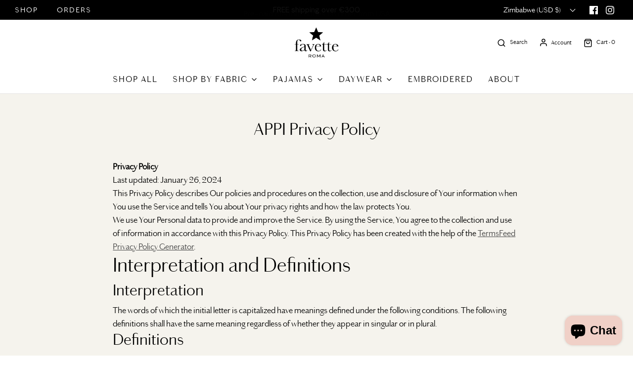

--- FILE ---
content_type: text/css
request_url: https://favette.com/cdn/shop/t/4/assets/theme.css?v=112593708811738846141689063353
body_size: 182664
content:
/** Shopify CDN: Minification failed

Line 7469:14 Expected ")" to end URL token
Line 7470:14 Expected ")" to end URL token
Line 7470:78 Expected ")" to end URL token
Line 7470:127 Expected ")" to end URL token
Line 7470:179 Expected ")" to end URL token
Line 7543:2 Expected identifier but found "*"
Line 7579:2 Expected identifier but found "*"
Line 18226:25 Expected ")" to end URL token
Line 18228:17 Expected ")" to end URL token
Line 18462:23 Expected ")" to end URL token

**/
/* *****
This is a concatenated, un-minified file. It is NOT used by the theme by default.
We recommend using this file to make small edits to the theme's code.
For instructions on switching between minified and un-minified files see our documentation:
https://support.eightthemes.com/hc/en-us/articles/360020366578-Un-minified-CSS-Javascript
***** */
@charset "UTF-8";
/*!
 * Bootstrap v4.4.1 (https://getbootstrap.com/)
 * Copyright 2011-2019 The Bootstrap Authors
 * Copyright 2011-2019 Twitter, Inc.
 * Licensed under MIT (https://github.com/twbs/bootstrap/blob/master/LICENSE)
 */
:root {
  --blue:#007bff;
  --indigo:#6610f2;
  --purple:#6f42c1;
  --pink:#e83e8c;
  --red:#dc3545;
  --orange:#fd7e14;
  --yellow:#ffc107;
  --green:#28a745;
  --teal:#20c997;
  --cyan:#17a2b8;
  --white:#fff;
  --gray:#6c757d;
  --gray-dark:#343a40;
  --primary:#007bff;
  --secondary:#6c757d;
  --success:#28a745;
  --info:#17a2b8;
  --warning:#ffc107;
  --danger:#dc3545;
  --light:#f8f9fa;
  --dark:#343a40;
  --breakpoint-xs:0;
  --breakpoint-sm:576px;
  --breakpoint-md:768px;
  --breakpoint-lg:992px;
  --breakpoint-xl:1200px;
  --font-family-sans-serif:-apple-system,BlinkMacSystemFont,"Segoe UI",Roboto,"Helvetica Neue",Arial,"Noto Sans",sans-serif,"Apple Color Emoji","Segoe UI Emoji","Segoe UI Symbol","Noto Color Emoji";
  --font-family-monospace:SFMono-Regular,Menlo,Monaco,Consolas,"Liberation Mono","Courier New",monospace; }

*, ::after, ::before {
  box-sizing: border-box; }

  @font-face {
    font-family: 'Chiswick Sans Web';
    src: url('ChiswickSans-Light-Web.woff2') format('woff2'),
    url('ChiswickSans-Light-Web.woff') format('woff');
    font-weight: 300;
    font-style: normal;
    font-stretch: normal;
  }

html {
  font-family: sans-serif;
  line-height: 1.15;
  -webkit-text-size-adjust: 100%;
  -webkit-tap-highlight-color: transparent; }

article, aside, figcaption, figure, footer, header, hgroup, main, nav, section {
  display: block; }

body {
  margin: 0;
  font-family: -apple-system,BlinkMacSystemFont,"Segoe UI",Roboto,"Helvetica Neue",Arial,"Noto Sans",sans-serif,"Apple Color Emoji","Segoe UI Emoji","Segoe UI Symbol","Noto Color Emoji";
  font-size: 1rem;
  font-weight: 400;
  line-height: 1.5;
  color: #212529;
  text-align: left;
  background-color: #fff; }

[tabindex="-1"]:focus:not(:focus-visible) {
  outline: 0 !important; }

hr {
  box-sizing: content-box;
  height: 0;
  overflow: visible; }

h1, h2, h3, h4, h5, h6 {
  margin-top: 0;
  margin-bottom: .5rem; }

p {
  margin-top: 0;
  margin-bottom: 1rem; }

abbr[data-original-title], abbr[title] {
  text-decoration: underline;
  -webkit-text-decoration: underline dotted;
  text-decoration: underline dotted;
  cursor: help;
  border-bottom: 0;
  -webkit-text-decoration-skip-ink: none;
  text-decoration-skip-ink: none; }

address {
  margin-bottom: 1rem;
  font-style: normal;
  line-height: inherit; }

dl, ol, ul {
  margin-top: 0;
  margin-bottom: 1rem; }

ol ol, ol ul, ul ol, ul ul {
  margin-bottom: 0; }

dt {
  font-weight: 700; }

dd {
  margin-bottom: .5rem;
  margin-left: 0; }

blockquote {
  margin: 0 0 1rem; }

b, strong {
  font-weight: bolder; }

sub, sup {
  position: relative;
  font-size: 75%;
  line-height: 0;
  vertical-align: baseline; }

sub {
  bottom: -.25em; }

sup {
  top: -.5em; }

a {
  color: #007bff;
  text-decoration: none;
  background-color: transparent; }

a:hover {
  color: #0056b3;
  text-decoration: underline; }

a:not([href]) {
  color: inherit;
  text-decoration: none; }

a:not([href]):hover {
  color: inherit;
  text-decoration: none; }

code, kbd, pre, samp {
  font-family: SFMono-Regular,Menlo,Monaco,Consolas,"Liberation Mono","Courier New",monospace;
  font-size: 1em; }

pre {
  margin-top: 0;
  margin-bottom: 1rem;
  overflow: auto; }

figure {
  margin: 0 0 1rem; }

img {
  vertical-align: middle;
  border-style: none; }

svg {
  overflow: hidden;
  vertical-align: middle; }

table {
  border-collapse: collapse; }

caption {
  padding-top: .75rem;
  padding-bottom: .75rem;
  color: #6c757d;
  text-align: left;
  caption-side: bottom; }

th {
  text-align: inherit; }

label {
  display: inline-block;
  margin-bottom: .5rem; }

button {
  border-radius: 0; }

button, input, optgroup, select, textarea {
  margin: 0;
  font-family: inherit;
  font-size: inherit;
  line-height: inherit; }

button, input {
  overflow: visible; }

button, select {
  text-transform: none; }

select {
  word-wrap: normal; }

[type=button], [type=reset], [type=submit], button {
  -webkit-appearance: button; }

[type=button]:not(:disabled), [type=reset]:not(:disabled), [type=submit]:not(:disabled), button:not(:disabled) {
  cursor: pointer; }

[type=button]::-moz-focus-inner, [type=reset]::-moz-focus-inner, [type=submit]::-moz-focus-inner, button::-moz-focus-inner {
  padding: 0;
  border-style: none; }

input[type=checkbox], input[type=radio] {
  box-sizing: border-box;
  padding: 0; }

input[type=date], input[type=datetime-local], input[type=month], input[type=time] {
  -webkit-appearance: listbox; }

textarea {
  overflow: auto;
  resize: vertical; }

fieldset {
  min-width: 0;
  padding: 0;
  margin: 0;
  border: 0; }

legend {
  display: block;
  width: 100%;
  max-width: 100%;
  padding: 0;
  margin-bottom: .5rem;
  font-size: 1.5rem;
  line-height: inherit;
  color: inherit;
  white-space: normal; }

progress {
  vertical-align: baseline; }

[type=number]::-webkit-inner-spin-button, [type=number]::-webkit-outer-spin-button {
  height: auto; }

[type=search] {
  outline-offset: -2px;
  -webkit-appearance: none; }

[type=search]::-webkit-search-decoration {
  -webkit-appearance: none; }

::-webkit-file-upload-button {
  font: inherit;
  -webkit-appearance: button; }

output {
  display: inline-block; }

summary {
  display: list-item;
  cursor: pointer; }

template {
  display: none; }

[hidden] {
  display: none !important; }

.h1, .h2, .h3, .h4, .h5, .h6, h1, h2, h3, h4, h5, h6 {
  margin-bottom: .5rem;
  font-weight: 500;
  line-height: 1.2; }

.h1, h1 {
  font-size: 2.5rem; }

.h2, h2 {
  font-size: 2rem; }

.h3, h3 {
  font-size: 1.75rem; }

.h4, h4 {
  font-size: 1.5rem; }

.h5, h5 {
  font-size: 1.25rem; }

.h6, h6 {
  font-size: 1rem; }

.lead {
  font-size: 1.25rem;
  font-weight: 300; }

.display-1 {
  font-size: 6rem;
  font-weight: 300;
  line-height: 1.2; }

.display-2 {
  font-size: 5.5rem;
  font-weight: 300;
  line-height: 1.2; }

.display-3 {
  font-size: 4.5rem;
  font-weight: 300;
  line-height: 1.2; }

.display-4 {
  font-size: 3.5rem;
  font-weight: 300;
  line-height: 1.2; }

hr {
  margin-top: 1rem;
  margin-bottom: 1rem;
  border: 0;
  border-top: 1px solid rgba(0, 0, 0, 0.1); }

.mark, mark {
  padding: .2em;
  background-color: #fcf8e3; }

.list-unstyled {
  padding-left: 0;
  list-style: none; }

.list-inline {
  padding-left: 0;
  list-style: none; }

.list-inline-item {
  display: inline-block; }

.list-inline-item:not(:last-child) {
  margin-right: .5rem; }

.initialism {
  font-size: 90%;
  text-transform: uppercase; }

.blockquote {
  margin-bottom: 1rem;
  font-size: 1.25rem; }

.blockquote-footer {
  display: block;
  font-size: 80%;
  color: #6c757d; }

.blockquote-footer::before {
  content: "\2014\00A0"; }

.img-fluid {
  max-width: 100%;
  height: auto; }

.img-thumbnail {
  padding: .25rem;
  background-color: #fff;
  border: 1px solid #dee2e6;
  border-radius: .25rem;
  max-width: 100%;
  height: auto; }

.figure {
  display: inline-block; }

.figure-img {
  margin-bottom: .5rem;
  line-height: 1; }

.figure-caption {
  font-size: 90%;
  color: #6c757d; }

code {
  font-size: 87.5%;
  color: #e83e8c;
  word-wrap: break-word; }

a > code {
  color: inherit; }

kbd {
  padding: .2rem .4rem;
  font-size: 87.5%;
  color: #fff;
  background-color: #212529;
  border-radius: .2rem; }

kbd kbd {
  padding: 0;
  font-size: 100%;
  font-weight: 700; }

pre {
  display: block;
  font-size: 87.5%;
  color: #212529; }

pre code {
  font-size: inherit;
  color: inherit;
  word-break: normal; }

.pre-scrollable {
  max-height: 340px;
  overflow-y: scroll; }

.container {
  width: 100%;
  padding-right: 15px;
  padding-left: 15px;
  margin-right: auto;
  margin-left: auto; }

@media (min-width: 576px) {
  .container {
    max-width: 540px; } }

@media (min-width: 768px) {
  .container {
    max-width: 720px; } }

@media (min-width: 992px) {
  .container {
    max-width: 960px; } }

@media (min-width: 1200px) {
  .container {
    max-width: 1140px; } }

.container-fluid, .container-lg, .container-md, .container-sm, .container-xl {
  width: 100%;
  padding-right: 15px;
  padding-left: 15px;
  margin-right: auto;
  margin-left: auto; }

@media (min-width: 576px) {
  .container, .container-sm {
    max-width: 540px; } }

@media (min-width: 768px) {
  .container, .container-md, .container-sm {
    max-width: 720px; } }

@media (min-width: 992px) {
  .container, .container-lg, .container-md, .container-sm {
    max-width: 960px; } }

@media (min-width: 1200px) {
  .container, .container-lg, .container-md, .container-sm, .container-xl {
    max-width: 1140px; } }

.row {
  display: -ms-flexbox;
  display: flex;
  -ms-flex-wrap: wrap;
  flex-wrap: wrap;
  margin-right: -15px;
  margin-left: -15px; }

.no-gutters {
  margin-right: 0;
  margin-left: 0; }

.no-gutters > .col, .no-gutters > [class*=col-] {
  padding-right: 0;
  padding-left: 0; }

.col, .col-1, .col-10, .col-11, .col-12, .col-2, .col-3, .col-4, .col-5, .col-6, .col-7, .col-8, .col-9, .col-auto, .col-lg, .col-lg-1, .col-lg-10, .col-lg-11, .col-lg-12, .col-lg-2, .col-lg-3, .col-lg-4, .col-lg-5, .col-lg-6, .col-lg-7, .col-lg-8, .col-lg-9, .col-lg-auto, .col-md, .col-md-1, .col-md-10, .col-md-11, .col-md-12, .col-md-2, .col-md-3, .col-md-4, .col-md-5, .col-md-6, .col-md-7, .col-md-8, .col-md-9, .col-md-auto, .col-sm, .col-sm-1, .col-sm-10, .col-sm-11, .col-sm-12, .col-sm-2, .col-sm-3, .col-sm-4, .col-sm-5, .col-sm-6, .col-sm-7, .col-sm-8, .col-sm-9, .col-sm-auto, .col-xl, .col-xl-1, .col-xl-10, .col-xl-11, .col-xl-12, .col-xl-2, .col-xl-3, .col-xl-4, .col-xl-5, .col-xl-6, .col-xl-7, .col-xl-8, .col-xl-9, .col-xl-auto {
  position: relative;
  width: 100%;
  padding-right: 15px;
  padding-left: 15px; }

.col {
  -ms-flex-preferred-size: 0;
  flex-basis: 0;
  -ms-flex-positive: 1;
  flex-grow: 1;
  max-width: 100%; }

.row-cols-1 > * {
  -ms-flex: 0 0 100%;
  flex: 0 0 100%;
  max-width: 100%; }

.row-cols-2 > * {
  -ms-flex: 0 0 50%;
  flex: 0 0 50%;
  max-width: 50%; }

.row-cols-3 > * {
  -ms-flex: 0 0 33.333333%;
  flex: 0 0 33.333333%;
  max-width: 33.333333%; }

.row-cols-4 > * {
  -ms-flex: 0 0 25%;
  flex: 0 0 25%;
  max-width: 25%; }

.row-cols-5 > * {
  -ms-flex: 0 0 20%;
  flex: 0 0 20%;
  max-width: 20%; }

.row-cols-6 > * {
  -ms-flex: 0 0 16.666667%;
  flex: 0 0 16.666667%;
  max-width: 16.666667%; }

.col-auto {
  -ms-flex: 0 0 auto;
  flex: 0 0 auto;
  width: auto;
  max-width: 100%; }

.col-1 {
  -ms-flex: 0 0 8.333333%;
  flex: 0 0 8.333333%;
  max-width: 8.333333%; }

.col-2 {
  -ms-flex: 0 0 16.666667%;
  flex: 0 0 16.666667%;
  max-width: 16.666667%; }

.col-3 {
  -ms-flex: 0 0 25%;
  flex: 0 0 25%;
  max-width: 25%; }

.col-4 {
  -ms-flex: 0 0 33.333333%;
  flex: 0 0 33.333333%;
  max-width: 33.333333%; }

.col-5 {
  -ms-flex: 0 0 41.666667%;
  flex: 0 0 41.666667%;
  max-width: 41.666667%; }

.col-6 {
  -ms-flex: 0 0 50%;
  flex: 0 0 50%;
  max-width: 50%; }

.col-7 {
  -ms-flex: 0 0 58.333333%;
  flex: 0 0 58.333333%;
  max-width: 58.333333%; }

.col-8 {
  -ms-flex: 0 0 66.666667%;
  flex: 0 0 66.666667%;
  max-width: 66.666667%; }

.col-9 {
  -ms-flex: 0 0 75%;
  flex: 0 0 75%;
  max-width: 75%; }

.col-10 {
  -ms-flex: 0 0 83.333333%;
  flex: 0 0 83.333333%;
  max-width: 83.333333%; }

.col-11 {
  -ms-flex: 0 0 91.666667%;
  flex: 0 0 91.666667%;
  max-width: 91.666667%; }

.col-12 {
  -ms-flex: 0 0 100%;
  flex: 0 0 100%;
  max-width: 100%; }

.order-first {
  -ms-flex-order: -1;
  order: -1; }

.order-last {
  -ms-flex-order: 13;
  order: 13; }

.order-0 {
  -ms-flex-order: 0;
  order: 0; }

.order-1 {
  -ms-flex-order: 1;
  order: 1; }

.order-2 {
  -ms-flex-order: 2;
  order: 2; }

.order-3 {
  -ms-flex-order: 3;
  order: 3; }

.order-4 {
  -ms-flex-order: 4;
  order: 4; }

.order-5 {
  -ms-flex-order: 5;
  order: 5; }

.order-6 {
  -ms-flex-order: 6;
  order: 6; }

.order-7 {
  -ms-flex-order: 7;
  order: 7; }

.order-8 {
  -ms-flex-order: 8;
  order: 8; }

.order-9 {
  -ms-flex-order: 9;
  order: 9; }

.order-10 {
  -ms-flex-order: 10;
  order: 10; }

.order-11 {
  -ms-flex-order: 11;
  order: 11; }

.order-12 {
  -ms-flex-order: 12;
  order: 12; }

.offset-1 {
  margin-left: 8.333333%; }

.offset-2 {
  margin-left: 16.666667%; }

.offset-3 {
  margin-left: 25%; }

.offset-4 {
  margin-left: 33.333333%; }

.offset-5 {
  margin-left: 41.666667%; }

.offset-6 {
  margin-left: 50%; }

.offset-7 {
  margin-left: 58.333333%; }

.offset-8 {
  margin-left: 66.666667%; }

.offset-9 {
  margin-left: 75%; }

.offset-10 {
  margin-left: 83.333333%; }

.offset-11 {
  margin-left: 91.666667%; }

@media (min-width: 576px) {
  .col-sm {
    -ms-flex-preferred-size: 0;
    flex-basis: 0;
    -ms-flex-positive: 1;
    flex-grow: 1;
    max-width: 100%; }
  .row-cols-sm-1 > * {
    -ms-flex: 0 0 100%;
    flex: 0 0 100%;
    max-width: 100%; }
  .row-cols-sm-2 > * {
    -ms-flex: 0 0 50%;
    flex: 0 0 50%;
    max-width: 50%; }
  .row-cols-sm-3 > * {
    -ms-flex: 0 0 33.333333%;
    flex: 0 0 33.333333%;
    max-width: 33.333333%; }
  .row-cols-sm-4 > * {
    -ms-flex: 0 0 25%;
    flex: 0 0 25%;
    max-width: 25%; }
  .row-cols-sm-5 > * {
    -ms-flex: 0 0 20%;
    flex: 0 0 20%;
    max-width: 20%; }
  .row-cols-sm-6 > * {
    -ms-flex: 0 0 16.666667%;
    flex: 0 0 16.666667%;
    max-width: 16.666667%; }
  .col-sm-auto {
    -ms-flex: 0 0 auto;
    flex: 0 0 auto;
    width: auto;
    max-width: 100%; }
  .col-sm-1 {
    -ms-flex: 0 0 8.333333%;
    flex: 0 0 8.333333%;
    max-width: 8.333333%; }
  .col-sm-2 {
    -ms-flex: 0 0 16.666667%;
    flex: 0 0 16.666667%;
    max-width: 16.666667%; }
  .col-sm-3 {
    -ms-flex: 0 0 25%;
    flex: 0 0 25%;
    max-width: 25%; }
  .col-sm-4 {
    -ms-flex: 0 0 33.333333%;
    flex: 0 0 33.333333%;
    max-width: 33.333333%; }
  .col-sm-5 {
    -ms-flex: 0 0 41.666667%;
    flex: 0 0 41.666667%;
    max-width: 41.666667%; }
  .col-sm-6 {
    -ms-flex: 0 0 50%;
    flex: 0 0 50%;
    max-width: 50%; }
  .col-sm-7 {
    -ms-flex: 0 0 58.333333%;
    flex: 0 0 58.333333%;
    max-width: 58.333333%; }
  .col-sm-8 {
    -ms-flex: 0 0 66.666667%;
    flex: 0 0 66.666667%;
    max-width: 66.666667%; }
  .col-sm-9 {
    -ms-flex: 0 0 75%;
    flex: 0 0 75%;
    max-width: 75%; }
  .col-sm-10 {
    -ms-flex: 0 0 83.333333%;
    flex: 0 0 83.333333%;
    max-width: 83.333333%; }
  .col-sm-11 {
    -ms-flex: 0 0 91.666667%;
    flex: 0 0 91.666667%;
    max-width: 91.666667%; }
  .col-sm-12 {
    -ms-flex: 0 0 100%;
    flex: 0 0 100%;
    max-width: 100%; }
  .order-sm-first {
    -ms-flex-order: -1;
    order: -1; }
  .order-sm-last {
    -ms-flex-order: 13;
    order: 13; }
  .order-sm-0 {
    -ms-flex-order: 0;
    order: 0; }
  .order-sm-1 {
    -ms-flex-order: 1;
    order: 1; }
  .order-sm-2 {
    -ms-flex-order: 2;
    order: 2; }
  .order-sm-3 {
    -ms-flex-order: 3;
    order: 3; }
  .order-sm-4 {
    -ms-flex-order: 4;
    order: 4; }
  .order-sm-5 {
    -ms-flex-order: 5;
    order: 5; }
  .order-sm-6 {
    -ms-flex-order: 6;
    order: 6; }
  .order-sm-7 {
    -ms-flex-order: 7;
    order: 7; }
  .order-sm-8 {
    -ms-flex-order: 8;
    order: 8; }
  .order-sm-9 {
    -ms-flex-order: 9;
    order: 9; }
  .order-sm-10 {
    -ms-flex-order: 10;
    order: 10; }
  .order-sm-11 {
    -ms-flex-order: 11;
    order: 11; }
  .order-sm-12 {
    -ms-flex-order: 12;
    order: 12; }
  .offset-sm-0 {
    margin-left: 0; }
  .offset-sm-1 {
    margin-left: 8.333333%; }
  .offset-sm-2 {
    margin-left: 16.666667%; }
  .offset-sm-3 {
    margin-left: 25%; }
  .offset-sm-4 {
    margin-left: 33.333333%; }
  .offset-sm-5 {
    margin-left: 41.666667%; }
  .offset-sm-6 {
    margin-left: 50%; }
  .offset-sm-7 {
    margin-left: 58.333333%; }
  .offset-sm-8 {
    margin-left: 66.666667%; }
  .offset-sm-9 {
    margin-left: 75%; }
  .offset-sm-10 {
    margin-left: 83.333333%; }
  .offset-sm-11 {
    margin-left: 91.666667%; } }

@media (min-width: 768px) {
  .col-md {
    -ms-flex-preferred-size: 0;
    flex-basis: 0;
    -ms-flex-positive: 1;
    flex-grow: 1;
    max-width: 100%; }
  .row-cols-md-1 > * {
    -ms-flex: 0 0 100%;
    flex: 0 0 100%;
    max-width: 100%; }
  .row-cols-md-2 > * {
    -ms-flex: 0 0 50%;
    flex: 0 0 50%;
    max-width: 50%; }
  .row-cols-md-3 > * {
    -ms-flex: 0 0 33.333333%;
    flex: 0 0 33.333333%;
    max-width: 33.333333%; }
  .row-cols-md-4 > * {
    -ms-flex: 0 0 25%;
    flex: 0 0 25%;
    max-width: 25%; }
  .row-cols-md-5 > * {
    -ms-flex: 0 0 20%;
    flex: 0 0 20%;
    max-width: 20%; }
  .row-cols-md-6 > * {
    -ms-flex: 0 0 16.666667%;
    flex: 0 0 16.666667%;
    max-width: 16.666667%; }
  .col-md-auto {
    -ms-flex: 0 0 auto;
    flex: 0 0 auto;
    width: auto;
    max-width: 100%; }
  .col-md-1 {
    -ms-flex: 0 0 8.333333%;
    flex: 0 0 8.333333%;
    max-width: 8.333333%; }
  .col-md-2 {
    -ms-flex: 0 0 16.666667%;
    flex: 0 0 16.666667%;
    max-width: 16.666667%; }
  .col-md-3 {
    -ms-flex: 0 0 25%;
    flex: 0 0 25%;
    max-width: 25%; }
  .col-md-4 {
    -ms-flex: 0 0 33.333333%;
    flex: 0 0 33.333333%;
    max-width: 33.333333%; }
  .col-md-5 {
    -ms-flex: 0 0 41.666667%;
    flex: 0 0 41.666667%;
    max-width: 41.666667%; }
  .col-md-6 {
    -ms-flex: 0 0 50%;
    flex: 0 0 50%;
    max-width: 50%; }
  .col-md-7 {
    -ms-flex: 0 0 58.333333%;
    flex: 0 0 58.333333%;
    max-width: 58.333333%; }
  .col-md-8 {
    -ms-flex: 0 0 66.666667%;
    flex: 0 0 66.666667%;
    max-width: 66.666667%; }
  .col-md-9 {
    -ms-flex: 0 0 75%;
    flex: 0 0 75%;
    max-width: 75%; }
  .col-md-10 {
    -ms-flex: 0 0 83.333333%;
    flex: 0 0 83.333333%;
    max-width: 83.333333%; }
  .col-md-11 {
    -ms-flex: 0 0 91.666667%;
    flex: 0 0 91.666667%;
    max-width: 91.666667%; }
  .col-md-12 {
    -ms-flex: 0 0 100%;
    flex: 0 0 100%;
    max-width: 100%; }
  .order-md-first {
    -ms-flex-order: -1;
    order: -1; }
  .order-md-last {
    -ms-flex-order: 13;
    order: 13; }
  .order-md-0 {
    -ms-flex-order: 0;
    order: 0; }
  .order-md-1 {
    -ms-flex-order: 1;
    order: 1; }
  .order-md-2 {
    -ms-flex-order: 2;
    order: 2; }
  .order-md-3 {
    -ms-flex-order: 3;
    order: 3; }
  .order-md-4 {
    -ms-flex-order: 4;
    order: 4; }
  .order-md-5 {
    -ms-flex-order: 5;
    order: 5; }
  .order-md-6 {
    -ms-flex-order: 6;
    order: 6; }
  .order-md-7 {
    -ms-flex-order: 7;
    order: 7; }
  .order-md-8 {
    -ms-flex-order: 8;
    order: 8; }
  .order-md-9 {
    -ms-flex-order: 9;
    order: 9; }
  .order-md-10 {
    -ms-flex-order: 10;
    order: 10; }
  .order-md-11 {
    -ms-flex-order: 11;
    order: 11; }
  .order-md-12 {
    -ms-flex-order: 12;
    order: 12; }
  .offset-md-0 {
    margin-left: 0; }
  .offset-md-1 {
    margin-left: 8.333333%; }
  .offset-md-2 {
    margin-left: 16.666667%; }
  .offset-md-3 {
    margin-left: 25%; }
  .offset-md-4 {
    margin-left: 33.333333%; }
  .offset-md-5 {
    margin-left: 41.666667%; }
  .offset-md-6 {
    margin-left: 50%; }
  .offset-md-7 {
    margin-left: 58.333333%; }
  .offset-md-8 {
    margin-left: 66.666667%; }
  .offset-md-9 {
    margin-left: 75%; }
  .offset-md-10 {
    margin-left: 83.333333%; }
  .offset-md-11 {
    margin-left: 91.666667%; } }

@media (min-width: 992px) {
  .col-lg {
    -ms-flex-preferred-size: 0;
    flex-basis: 0;
    -ms-flex-positive: 1;
    flex-grow: 1;
    max-width: 100%; }
  .row-cols-lg-1 > * {
    -ms-flex: 0 0 100%;
    flex: 0 0 100%;
    max-width: 100%; }
  .row-cols-lg-2 > * {
    -ms-flex: 0 0 50%;
    flex: 0 0 50%;
    max-width: 50%; }
  .row-cols-lg-3 > * {
    -ms-flex: 0 0 33.333333%;
    flex: 0 0 33.333333%;
    max-width: 33.333333%; }
  .row-cols-lg-4 > * {
    -ms-flex: 0 0 25%;
    flex: 0 0 25%;
    max-width: 25%; }
  .row-cols-lg-5 > * {
    -ms-flex: 0 0 20%;
    flex: 0 0 20%;
    max-width: 20%; }
  .row-cols-lg-6 > * {
    -ms-flex: 0 0 16.666667%;
    flex: 0 0 16.666667%;
    max-width: 16.666667%; }
  .col-lg-auto {
    -ms-flex: 0 0 auto;
    flex: 0 0 auto;
    width: auto;
    max-width: 100%; }
  .col-lg-1 {
    -ms-flex: 0 0 8.333333%;
    flex: 0 0 8.333333%;
    max-width: 8.333333%; }
  .col-lg-2 {
    -ms-flex: 0 0 16.666667%;
    flex: 0 0 16.666667%;
    max-width: 16.666667%; }
  .col-lg-3 {
    -ms-flex: 0 0 25%;
    flex: 0 0 25%;
    max-width: 25%; }
  .col-lg-4 {
    -ms-flex: 0 0 33.333333%;
    flex: 0 0 33.333333%;
    max-width: 33.333333%; }
  .col-lg-5 {
    -ms-flex: 0 0 41.666667%;
    flex: 0 0 41.666667%;
    max-width: 41.666667%; }
  .col-lg-6 {
    -ms-flex: 0 0 50%;
    flex: 0 0 50%;
    max-width: 50%; }
  .col-lg-7 {
    -ms-flex: 0 0 58.333333%;
    flex: 0 0 58.333333%;
    max-width: 58.333333%; }
  .col-lg-8 {
    -ms-flex: 0 0 66.666667%;
    flex: 0 0 66.666667%;
    max-width: 66.666667%; }
  .col-lg-9 {
    -ms-flex: 0 0 75%;
    flex: 0 0 75%;
    max-width: 75%; }
  .col-lg-10 {
    -ms-flex: 0 0 83.333333%;
    flex: 0 0 83.333333%;
    max-width: 83.333333%; }
  .col-lg-11 {
    -ms-flex: 0 0 91.666667%;
    flex: 0 0 91.666667%;
    max-width: 91.666667%; }
  .col-lg-12 {
    -ms-flex: 0 0 100%;
    flex: 0 0 100%;
    max-width: 100%; }
  .order-lg-first {
    -ms-flex-order: -1;
    order: -1; }
  .order-lg-last {
    -ms-flex-order: 13;
    order: 13; }
  .order-lg-0 {
    -ms-flex-order: 0;
    order: 0; }
  .order-lg-1 {
    -ms-flex-order: 1;
    order: 1; }
  .order-lg-2 {
    -ms-flex-order: 2;
    order: 2; }
  .order-lg-3 {
    -ms-flex-order: 3;
    order: 3; }
  .order-lg-4 {
    -ms-flex-order: 4;
    order: 4; }
  .order-lg-5 {
    -ms-flex-order: 5;
    order: 5; }
  .order-lg-6 {
    -ms-flex-order: 6;
    order: 6; }
  .order-lg-7 {
    -ms-flex-order: 7;
    order: 7; }
  .order-lg-8 {
    -ms-flex-order: 8;
    order: 8; }
  .order-lg-9 {
    -ms-flex-order: 9;
    order: 9; }
  .order-lg-10 {
    -ms-flex-order: 10;
    order: 10; }
  .order-lg-11 {
    -ms-flex-order: 11;
    order: 11; }
  .order-lg-12 {
    -ms-flex-order: 12;
    order: 12; }
  .offset-lg-0 {
    margin-left: 0; }
  .offset-lg-1 {
    margin-left: 8.333333%; }
  .offset-lg-2 {
    margin-left: 16.666667%; }
  .offset-lg-3 {
    margin-left: 25%; }
  .offset-lg-4 {
    margin-left: 33.333333%; }
  .offset-lg-5 {
    margin-left: 41.666667%; }
  .offset-lg-6 {
    margin-left: 50%; }
  .offset-lg-7 {
    margin-left: 58.333333%; }
  .offset-lg-8 {
    margin-left: 66.666667%; }
  .offset-lg-9 {
    margin-left: 75%; }
  .offset-lg-10 {
    margin-left: 83.333333%; }
  .offset-lg-11 {
    margin-left: 91.666667%; } }

@media (min-width: 1200px) {
  .col-xl {
    -ms-flex-preferred-size: 0;
    flex-basis: 0;
    -ms-flex-positive: 1;
    flex-grow: 1;
    max-width: 100%; }
  .row-cols-xl-1 > * {
    -ms-flex: 0 0 100%;
    flex: 0 0 100%;
    max-width: 100%; }
  .row-cols-xl-2 > * {
    -ms-flex: 0 0 50%;
    flex: 0 0 50%;
    max-width: 50%; }
  .row-cols-xl-3 > * {
    -ms-flex: 0 0 33.333333%;
    flex: 0 0 33.333333%;
    max-width: 33.333333%; }
  .row-cols-xl-4 > * {
    -ms-flex: 0 0 25%;
    flex: 0 0 25%;
    max-width: 25%; }
  .row-cols-xl-5 > * {
    -ms-flex: 0 0 20%;
    flex: 0 0 20%;
    max-width: 20%; }
  .row-cols-xl-6 > * {
    -ms-flex: 0 0 16.666667%;
    flex: 0 0 16.666667%;
    max-width: 16.666667%; }
  .col-xl-auto {
    -ms-flex: 0 0 auto;
    flex: 0 0 auto;
    width: auto;
    max-width: 100%; }
  .col-xl-1 {
    -ms-flex: 0 0 8.333333%;
    flex: 0 0 8.333333%;
    max-width: 8.333333%; }
  .col-xl-2 {
    -ms-flex: 0 0 16.666667%;
    flex: 0 0 16.666667%;
    max-width: 16.666667%; }
  .col-xl-3 {
    -ms-flex: 0 0 25%;
    flex: 0 0 25%;
    max-width: 25%; }
  .col-xl-4 {
    -ms-flex: 0 0 33.333333%;
    flex: 0 0 33.333333%;
    max-width: 33.333333%; }
  .col-xl-5 {
    -ms-flex: 0 0 41.666667%;
    flex: 0 0 41.666667%;
    max-width: 41.666667%; }
  .col-xl-6 {
    -ms-flex: 0 0 50%;
    flex: 0 0 50%;
    max-width: 50%; }
  .col-xl-7 {
    -ms-flex: 0 0 58.333333%;
    flex: 0 0 58.333333%;
    max-width: 58.333333%; }
  .col-xl-8 {
    -ms-flex: 0 0 66.666667%;
    flex: 0 0 66.666667%;
    max-width: 66.666667%; }
  .col-xl-9 {
    -ms-flex: 0 0 75%;
    flex: 0 0 75%;
    max-width: 75%; }
  .col-xl-10 {
    -ms-flex: 0 0 83.333333%;
    flex: 0 0 83.333333%;
    max-width: 83.333333%; }
  .col-xl-11 {
    -ms-flex: 0 0 91.666667%;
    flex: 0 0 91.666667%;
    max-width: 91.666667%; }
  .col-xl-12 {
    -ms-flex: 0 0 100%;
    flex: 0 0 100%;
    max-width: 100%; }
  .order-xl-first {
    -ms-flex-order: -1;
    order: -1; }
  .order-xl-last {
    -ms-flex-order: 13;
    order: 13; }
  .order-xl-0 {
    -ms-flex-order: 0;
    order: 0; }
  .order-xl-1 {
    -ms-flex-order: 1;
    order: 1; }
  .order-xl-2 {
    -ms-flex-order: 2;
    order: 2; }
  .order-xl-3 {
    -ms-flex-order: 3;
    order: 3; }
  .order-xl-4 {
    -ms-flex-order: 4;
    order: 4; }
  .order-xl-5 {
    -ms-flex-order: 5;
    order: 5; }
  .order-xl-6 {
    -ms-flex-order: 6;
    order: 6; }
  .order-xl-7 {
    -ms-flex-order: 7;
    order: 7; }
  .order-xl-8 {
    -ms-flex-order: 8;
    order: 8; }
  .order-xl-9 {
    -ms-flex-order: 9;
    order: 9; }
  .order-xl-10 {
    -ms-flex-order: 10;
    order: 10; }
  .order-xl-11 {
    -ms-flex-order: 11;
    order: 11; }
  .order-xl-12 {
    -ms-flex-order: 12;
    order: 12; }
  .offset-xl-0 {
    margin-left: 0; }
  .offset-xl-1 {
    margin-left: 8.333333%; }
  .offset-xl-2 {
    margin-left: 16.666667%; }
  .offset-xl-3 {
    margin-left: 25%; }
  .offset-xl-4 {
    margin-left: 33.333333%; }
  .offset-xl-5 {
    margin-left: 41.666667%; }
  .offset-xl-6 {
    margin-left: 50%; }
  .offset-xl-7 {
    margin-left: 58.333333%; }
  .offset-xl-8 {
    margin-left: 66.666667%; }
  .offset-xl-9 {
    margin-left: 75%; }
  .offset-xl-10 {
    margin-left: 83.333333%; }
  .offset-xl-11 {
    margin-left: 91.666667%; } }

.table, .entry-content table {
  width: 100%;
  margin-bottom: 1rem;
  color: #212529; }

.table td, .entry-content table td, .table th, .entry-content table th {
  padding: .75rem;
  vertical-align: top;
  border-top: 1px solid #dee2e6; }

.table thead th, .entry-content table thead th {
  vertical-align: bottom;
  border-bottom: 2px solid #dee2e6; }

.table tbody + tbody, .entry-content table tbody + tbody {
  border-top: 2px solid #dee2e6; }

.table-sm td, .table-sm th {
  padding: .3rem; }

.table-bordered {
  border: 1px solid #dee2e6; }

.table-bordered td, .table-bordered th {
  border: 1px solid #dee2e6; }

.table-bordered thead td, .table-bordered thead th {
  border-bottom-width: 2px; }

.table-borderless tbody + tbody, .table-borderless td, .table-borderless th, .table-borderless thead th {
  border: 0; }

.table-striped tbody tr:nth-of-type(odd) {
  background-color: rgba(0, 0, 0, 0.05); }

.table-hover tbody tr:hover {
  color: #212529;
  background-color: rgba(0, 0, 0, 0.075); }

.table-primary, .table-primary > td, .table-primary > th {
  background-color: #b8daff; }

.table-primary tbody + tbody, .table-primary td, .table-primary th, .table-primary thead th {
  border-color: #7abaff; }

.table-hover .table-primary:hover {
  background-color: #9fcdff; }

.table-hover .table-primary:hover > td, .table-hover .table-primary:hover > th {
  background-color: #9fcdff; }

.table-secondary, .table-secondary > td, .table-secondary > th {
  background-color: #d6d8db; }

.table-secondary tbody + tbody, .table-secondary td, .table-secondary th, .table-secondary thead th {
  border-color: #b3b7bb; }

.table-hover .table-secondary:hover {
  background-color: #c8cbcf; }

.table-hover .table-secondary:hover > td, .table-hover .table-secondary:hover > th {
  background-color: #c8cbcf; }

.table-success, .table-success > td, .table-success > th {
  background-color: #c3e6cb; }

.table-success tbody + tbody, .table-success td, .table-success th, .table-success thead th {
  border-color: #8fd19e; }

.table-hover .table-success:hover {
  background-color: #b1dfbb; }

.table-hover .table-success:hover > td, .table-hover .table-success:hover > th {
  background-color: #b1dfbb; }

.table-info, .table-info > td, .table-info > th {
  background-color: #bee5eb; }

.table-info tbody + tbody, .table-info td, .table-info th, .table-info thead th {
  border-color: #86cfda; }

.table-hover .table-info:hover {
  background-color: #abdde5; }

.table-hover .table-info:hover > td, .table-hover .table-info:hover > th {
  background-color: #abdde5; }

.table-warning, .table-warning > td, .table-warning > th {
  background-color: #ffeeba; }

.table-warning tbody + tbody, .table-warning td, .table-warning th, .table-warning thead th {
  border-color: #ffdf7e; }

.table-hover .table-warning:hover {
  background-color: #ffe8a1; }

.table-hover .table-warning:hover > td, .table-hover .table-warning:hover > th {
  background-color: #ffe8a1; }

.table-danger, .table-danger > td, .table-danger > th {
  background-color: #f5c6cb; }

.table-danger tbody + tbody, .table-danger td, .table-danger th, .table-danger thead th {
  border-color: #ed969e; }

.table-hover .table-danger:hover {
  background-color: #f1b0b7; }

.table-hover .table-danger:hover > td, .table-hover .table-danger:hover > th {
  background-color: #f1b0b7; }

.table-light, .table-light > td, .table-light > th {
  background-color: #fdfdfe; }

.table-light tbody + tbody, .table-light td, .table-light th, .table-light thead th {
  border-color: #fbfcfc; }

.table-hover .table-light:hover {
  background-color: #ececf6; }

.table-hover .table-light:hover > td, .table-hover .table-light:hover > th {
  background-color: #ececf6; }

.table-dark, .table-dark > td, .table-dark > th {
  background-color: #c6c8ca; }

.table-dark tbody + tbody, .table-dark td, .table-dark th, .table-dark thead th {
  border-color: #95999c; }

.table-hover .table-dark:hover {
  background-color: #b9bbbe; }

.table-hover .table-dark:hover > td, .table-hover .table-dark:hover > th {
  background-color: #b9bbbe; }

.table-active, .table-active > td, .table-active > th {
  background-color: rgba(0, 0, 0, 0.075); }

.table-hover .table-active:hover {
  background-color: rgba(0, 0, 0, 0.075); }

.table-hover .table-active:hover > td, .table-hover .table-active:hover > th {
  background-color: rgba(0, 0, 0, 0.075); }

.table .thead-dark th, .entry-content table .thead-dark th {
  color: #fff;
  background-color: #343a40;
  border-color: #454d55; }

.table .thead-light th, .entry-content table .thead-light th {
  color: #495057;
  background-color: #e9ecef;
  border-color: #dee2e6; }

.table-dark {
  color: #fff;
  background-color: #343a40; }

.table-dark td, .table-dark th, .table-dark thead th {
  border-color: #454d55; }

.table-dark.table-bordered {
  border: 0; }

.table-dark.table-striped tbody tr:nth-of-type(odd) {
  background-color: rgba(255, 255, 255, 0.05); }

.table-dark.table-hover tbody tr:hover {
  color: #fff;
  background-color: rgba(255, 255, 255, 0.075); }

@media (max-width: 575.98px) {
  .table-responsive-sm {
    display: block;
    width: 100%;
    overflow-x: auto;
    -webkit-overflow-scrolling: touch; }
  .table-responsive-sm > .table-bordered {
    border: 0; } }

@media (max-width: 767.98px) {
  .table-responsive-md {
    display: block;
    width: 100%;
    overflow-x: auto;
    -webkit-overflow-scrolling: touch; }
  .table-responsive-md > .table-bordered {
    border: 0; } }

@media (max-width: 991.98px) {
  .table-responsive-lg {
    display: block;
    width: 100%;
    overflow-x: auto;
    -webkit-overflow-scrolling: touch; }
  .table-responsive-lg > .table-bordered {
    border: 0; } }

@media (max-width: 1199.98px) {
  .table-responsive-xl {
    display: block;
    width: 100%;
    overflow-x: auto;
    -webkit-overflow-scrolling: touch; }
  .table-responsive-xl > .table-bordered {
    border: 0; } }

.table-responsive {
  display: block;
  width: 100%;
  overflow-x: auto;
  -webkit-overflow-scrolling: touch; }

.table-responsive > .table-bordered {
  border: 0; }

.form-control {
  display: block;
  width: 100%;
  height: calc(1.5em + .75rem + 2px);
  padding: .375rem .75rem;
  font-size: 1rem;
  font-weight: 400;
  line-height: 1.5;
  color: #495057;
  background-color: #fff;
  background-clip: padding-box;
  border: 1px solid #ced4da;
  border-radius: .25rem;
  transition: border-color .15s ease-in-out,box-shadow .15s ease-in-out; }

@media (prefers-reduced-motion: reduce) {
  .form-control {
    transition: none; } }

.form-control::-ms-expand {
  background-color: transparent;
  border: 0; }

.form-control:-moz-focusring {
  color: transparent;
  text-shadow: 0 0 0 #495057; }

.form-control::-webkit-input-placeholder {
  color: #6c757d;
  opacity: 1; }

.form-control::-moz-placeholder {
  color: #6c757d;
  opacity: 1; }

.form-control:-ms-input-placeholder {
  color: #6c757d;
  opacity: 1; }

.form-control::-ms-input-placeholder {
  color: #6c757d;
  opacity: 1; }

.form-control::placeholder {
  color: #6c757d;
  opacity: 1; }

.form-control:disabled, .form-control[readonly] {
  background-color: #e9ecef;
  opacity: 1; }

select.form-control:focus::-ms-value {
  color: #495057;
  background-color: #fff; }

.form-control-file, .form-control-range {
  display: block;
  width: 100%; }

.col-form-label {
  padding-top: calc(.375rem + 1px);
  padding-bottom: calc(.375rem + 1px);
  margin-bottom: 0;
  font-size: inherit;
  line-height: 1.5; }

.col-form-label-lg {
  padding-top: calc(.5rem + 1px);
  padding-bottom: calc(.5rem + 1px);
  font-size: 1.25rem;
  line-height: 1.5; }

.col-form-label-sm {
  padding-top: calc(.25rem + 1px);
  padding-bottom: calc(.25rem + 1px);
  font-size: .875rem;
  line-height: 1.5; }

.form-control-plaintext {
  display: block;
  width: 100%;
  padding: .375rem 0;
  margin-bottom: 0;
  font-size: 1rem;
  line-height: 1.5;
  color: #212529;
  background-color: transparent;
  border: solid transparent;
  border-width: 1px 0; }

.form-control-plaintext.form-control-lg, .form-control-plaintext.form-control-sm {
  padding-right: 0;
  padding-left: 0; }

.form-control-sm {
  height: calc(1.5em + .5rem + 2px);
  padding: .25rem .5rem;
  font-size: .875rem;
  line-height: 1.5;
  border-radius: .2rem; }

.form-control-lg {
  height: calc(1.5em + 1rem + 2px);
  padding: .5rem 1rem;
  font-size: 1.25rem;
  line-height: 1.5;
  border-radius: .3rem; }

select.form-control[multiple], select.form-control[size] {
  height: auto; }

textarea.form-control {
  height: auto; }

.form-group {
  margin-bottom: 1rem; }

.form-text {
  display: block;
  margin-top: .25rem; }

.form-row {
  display: -ms-flexbox;
  display: flex;
  -ms-flex-wrap: wrap;
  flex-wrap: wrap;
  margin-right: -5px;
  margin-left: -5px; }

.form-row > .col, .form-row > [class*=col-] {
  padding-right: 5px;
  padding-left: 5px; }

.form-check {
  position: relative;
  display: block;
  padding-left: 1.25rem; }

.form-check-input {
  position: absolute;
  margin-top: .3rem;
  margin-left: -1.25rem; }

.form-check-input:disabled ~ .form-check-label, .form-check-input[disabled] ~ .form-check-label {
  color: #6c757d; }

.form-check-label {
  margin-bottom: 0; }

.form-check-inline {
  display: -ms-inline-flexbox;
  display: inline-flex;
  -ms-flex-align: center;
  align-items: center;
  padding-left: 0;
  margin-right: .75rem; }

.form-check-inline .form-check-input {
  position: static;
  margin-top: 0;
  margin-right: .3125rem;
  margin-left: 0; }

.valid-feedback {
  display: none;
  width: 100%;
  margin-top: .25rem;
  font-size: 80%;
  color: #28a745; }

.valid-tooltip {
  position: absolute;
  top: 100%;
  z-index: 5;
  display: none;
  max-width: 100%;
  padding: .25rem .5rem;
  margin-top: .1rem;
  font-size: .875rem;
  line-height: 1.5;
  color: #fff;
  background-color: rgba(40, 167, 69, 0.9);
  border-radius: .25rem; }

.is-valid ~ .valid-feedback, .is-valid ~ .valid-tooltip, .was-validated :valid ~ .valid-feedback, .was-validated :valid ~ .valid-tooltip {
  display: block; }

.form-control.is-valid, .was-validated .form-control:valid {
  border-color: #28a745;
  padding-right: calc(1.5em + .75rem);
  background-image: url("data:image/svg+xml,%3csvg xmlns='http://www.w3.org/2000/svg' width='8' height='8' viewBox='0 0 8 8'%3e%3cpath fill='%2328a745' d='M2.3 6.73L.6 4.53c-.4-1.04.46-1.4 1.1-.8l1.1 1.4 3.4-3.8c.6-.63 1.6-.27 1.2.7l-4 4.6c-.43.5-.8.4-1.1.1z'/%3e%3c/svg%3e");
  background-repeat: no-repeat;
  background-position: right calc(.375em + .1875rem) center;
  background-size: calc(.75em + .375rem) calc(.75em + .375rem); }

.form-control.is-valid:focus, .was-validated .form-control:valid:focus {
  border-color: #28a745;
  box-shadow: 0 0 0 0.2rem rgba(40, 167, 69, 0.25); }

.was-validated textarea.form-control:valid, textarea.form-control.is-valid {
  padding-right: calc(1.5em + .75rem);
  background-position: top calc(.375em + .1875rem) right calc(.375em + .1875rem); }

.custom-select.is-valid, .was-validated .custom-select:valid {
  border-color: #28a745;
  padding-right: calc(.75em + 2.3125rem);
  background: url("data:image/svg+xml,%3csvg xmlns='http://www.w3.org/2000/svg' width='4' height='5' viewBox='0 0 4 5'%3e%3cpath fill='%23343a40' d='M2 0L0 2h4zm0 5L0 3h4z'/%3e%3c/svg%3e") no-repeat right 0.75rem center/8px 10px, url("data:image/svg+xml,%3csvg xmlns='http://www.w3.org/2000/svg' width='8' height='8' viewBox='0 0 8 8'%3e%3cpath fill='%2328a745' d='M2.3 6.73L.6 4.53c-.4-1.04.46-1.4 1.1-.8l1.1 1.4 3.4-3.8c.6-.63 1.6-.27 1.2.7l-4 4.6c-.43.5-.8.4-1.1.1z'/%3e%3c/svg%3e") #fff no-repeat center right 1.75rem/calc(.75em + .375rem) calc(.75em + .375rem); }

.custom-select.is-valid:focus, .was-validated .custom-select:valid:focus {
  border-color: #28a745;
  box-shadow: 0 0 0 0.2rem rgba(40, 167, 69, 0.25); }

.form-check-input.is-valid ~ .form-check-label, .was-validated .form-check-input:valid ~ .form-check-label {
  color: #28a745; }

.form-check-input.is-valid ~ .valid-feedback, .form-check-input.is-valid ~ .valid-tooltip, .was-validated .form-check-input:valid ~ .valid-feedback, .was-validated .form-check-input:valid ~ .valid-tooltip {
  display: block; }

.custom-control-input.is-valid ~ .custom-control-label, .was-validated .custom-control-input:valid ~ .custom-control-label {
  color: #28a745; }

.custom-control-input.is-valid ~ .custom-control-label::before, .was-validated .custom-control-input:valid ~ .custom-control-label::before {
  border-color: #28a745; }

.custom-control-input.is-valid:checked ~ .custom-control-label::before, .was-validated .custom-control-input:valid:checked ~ .custom-control-label::before {
  border-color: #34ce57;
  background-color: #34ce57; }

.custom-control-input.is-valid:focus ~ .custom-control-label::before, .was-validated .custom-control-input:valid:focus ~ .custom-control-label::before {
  box-shadow: 0 0 0 0.2rem rgba(40, 167, 69, 0.25); }

.custom-control-input.is-valid:focus:not(:checked) ~ .custom-control-label::before, .was-validated .custom-control-input:valid:focus:not(:checked) ~ .custom-control-label::before {
  border-color: #28a745; }

.custom-file-input.is-valid ~ .custom-file-label, .was-validated .custom-file-input:valid ~ .custom-file-label {
  border-color: #28a745; }

.custom-file-input.is-valid:focus ~ .custom-file-label, .was-validated .custom-file-input:valid:focus ~ .custom-file-label {
  border-color: #28a745;
  box-shadow: 0 0 0 0.2rem rgba(40, 167, 69, 0.25); }

.invalid-feedback {
  display: none;
  width: 100%;
  margin-top: .25rem;
  font-size: 80%;
  color: #dc3545; }

.invalid-tooltip {
  position: absolute;
  top: 100%;
  z-index: 5;
  display: none;
  max-width: 100%;
  padding: .25rem .5rem;
  margin-top: .1rem;
  font-size: .875rem;
  line-height: 1.5;
  color: #fff;
  background-color: rgba(220, 53, 69, 0.9);
  border-radius: .25rem; }

.is-invalid ~ .invalid-feedback, .is-invalid ~ .invalid-tooltip, .was-validated :invalid ~ .invalid-feedback, .was-validated :invalid ~ .invalid-tooltip {
  display: block; }

.form-control.is-invalid, .was-validated .form-control:invalid {
  border-color: #dc3545;
  padding-right: calc(1.5em + .75rem);
  background-image: url("data:image/svg+xml,%3csvg xmlns='http://www.w3.org/2000/svg' width='12' height='12' fill='none' stroke='%23dc3545' viewBox='0 0 12 12'%3e%3ccircle cx='6' cy='6' r='4.5'/%3e%3cpath stroke-linejoin='round' d='M5.8 3.6h.4L6 6.5z'/%3e%3ccircle cx='6' cy='8.2' r='.6' fill='%23dc3545' stroke='none'/%3e%3c/svg%3e");
  background-repeat: no-repeat;
  background-position: right calc(.375em + .1875rem) center;
  background-size: calc(.75em + .375rem) calc(.75em + .375rem); }

.form-control.is-invalid:focus, .was-validated .form-control:invalid:focus {
  border-color: #dc3545;
  box-shadow: 0 0 0 0.2rem rgba(220, 53, 69, 0.25); }

.was-validated textarea.form-control:invalid, textarea.form-control.is-invalid {
  padding-right: calc(1.5em + .75rem);
  background-position: top calc(.375em + .1875rem) right calc(.375em + .1875rem); }

.custom-select.is-invalid, .was-validated .custom-select:invalid {
  border-color: #dc3545;
  padding-right: calc(.75em + 2.3125rem);
  background: url("data:image/svg+xml,%3csvg xmlns='http://www.w3.org/2000/svg' width='4' height='5' viewBox='0 0 4 5'%3e%3cpath fill='%23343a40' d='M2 0L0 2h4zm0 5L0 3h4z'/%3e%3c/svg%3e") no-repeat right 0.75rem center/8px 10px, url("data:image/svg+xml,%3csvg xmlns='http://www.w3.org/2000/svg' width='12' height='12' fill='none' stroke='%23dc3545' viewBox='0 0 12 12'%3e%3ccircle cx='6' cy='6' r='4.5'/%3e%3cpath stroke-linejoin='round' d='M5.8 3.6h.4L6 6.5z'/%3e%3ccircle cx='6' cy='8.2' r='.6' fill='%23dc3545' stroke='none'/%3e%3c/svg%3e") #fff no-repeat center right 1.75rem/calc(.75em + .375rem) calc(.75em + .375rem); }

.custom-select.is-invalid:focus, .was-validated .custom-select:invalid:focus {
  border-color: #dc3545;
  box-shadow: 0 0 0 0.2rem rgba(220, 53, 69, 0.25); }

.form-check-input.is-invalid ~ .form-check-label, .was-validated .form-check-input:invalid ~ .form-check-label {
  color: #dc3545; }

.form-check-input.is-invalid ~ .invalid-feedback, .form-check-input.is-invalid ~ .invalid-tooltip, .was-validated .form-check-input:invalid ~ .invalid-feedback, .was-validated .form-check-input:invalid ~ .invalid-tooltip {
  display: block; }

.custom-control-input.is-invalid ~ .custom-control-label, .was-validated .custom-control-input:invalid ~ .custom-control-label {
  color: #dc3545; }

.custom-control-input.is-invalid ~ .custom-control-label::before, .was-validated .custom-control-input:invalid ~ .custom-control-label::before {
  border-color: #dc3545; }

.custom-control-input.is-invalid:checked ~ .custom-control-label::before, .was-validated .custom-control-input:invalid:checked ~ .custom-control-label::before {
  border-color: #e4606d;
  background-color: #e4606d; }

.custom-control-input.is-invalid:focus ~ .custom-control-label::before, .was-validated .custom-control-input:invalid:focus ~ .custom-control-label::before {
  box-shadow: 0 0 0 0.2rem rgba(220, 53, 69, 0.25); }

.custom-control-input.is-invalid:focus:not(:checked) ~ .custom-control-label::before, .was-validated .custom-control-input:invalid:focus:not(:checked) ~ .custom-control-label::before {
  border-color: #dc3545; }

.custom-file-input.is-invalid ~ .custom-file-label, .was-validated .custom-file-input:invalid ~ .custom-file-label {
  border-color: #dc3545; }

.custom-file-input.is-invalid:focus ~ .custom-file-label, .was-validated .custom-file-input:invalid:focus ~ .custom-file-label {
  border-color: #dc3545;
  box-shadow: 0 0 0 0.2rem rgba(220, 53, 69, 0.25); }

.form-inline {
  display: -ms-flexbox;
  display: flex;
  -ms-flex-flow: row wrap;
  flex-flow: row wrap;
  -ms-flex-align: center;
  align-items: center; }

.form-inline .form-check {
  width: 100%; }

@media (min-width: 576px) {
  .form-inline label {
    display: -ms-flexbox;
    display: flex;
    -ms-flex-align: center;
    align-items: center;
    -ms-flex-pack: center;
    justify-content: center;
    margin-bottom: 0; }
  .form-inline .form-group {
    display: -ms-flexbox;
    display: flex;
    -ms-flex: 0 0 auto;
    flex: 0 0 auto;
    -ms-flex-flow: row wrap;
    flex-flow: row wrap;
    -ms-flex-align: center;
    align-items: center;
    margin-bottom: 0; }
  .form-inline .form-control {
    display: inline-block;
    width: auto;
    vertical-align: middle; }
  .form-inline .form-control-plaintext {
    display: inline-block; }
  .form-inline .custom-select, .form-inline .input-group {
    width: auto; }
  .form-inline .form-check {
    display: -ms-flexbox;
    display: flex;
    -ms-flex-align: center;
    align-items: center;
    -ms-flex-pack: center;
    justify-content: center;
    width: auto;
    padding-left: 0; }
  .form-inline .form-check-input {
    position: relative;
    -ms-flex-negative: 0;
    flex-shrink: 0;
    margin-top: 0;
    margin-right: .25rem;
    margin-left: 0; }
  .form-inline .custom-control {
    -ms-flex-align: center;
    align-items: center;
    -ms-flex-pack: center;
    justify-content: center; }
  .form-inline .custom-control-label {
    margin-bottom: 0; } }

.btn {
  display: inline-block;
  font-weight: 400;
  color: #212529;
  text-align: center;
  vertical-align: middle;
  cursor: pointer;
  -webkit-user-select: none;
  -moz-user-select: none;
  -ms-user-select: none;
  user-select: none;
  background-color: transparent;
  border: 1px solid transparent;
  padding: .375rem .75rem;
  font-size: 1rem;
  line-height: 1.5;
  border-radius: .25rem;
  transition: color .15s ease-in-out,background-color .15s ease-in-out,border-color .15s ease-in-out,box-shadow .15s ease-in-out; }

@media (prefers-reduced-motion: reduce) {
  .btn {
    transition: none; } }

.btn:hover {
  color: #212529;
  text-decoration: none; }

.btn.disabled, .btn:disabled {
  opacity: .65; }

a.btn.disabled, fieldset:disabled a.btn {
  pointer-events: none; }

.btn-primary {
  color: #fff;
  background-color: #007bff;
  border-color: #007bff; }

.btn-primary:hover {
  color: #fff;
  background-color: #0069d9;
  border-color: #0062cc; }

.btn-primary.disabled, .btn-primary:disabled {
  color: #fff;
  background-color: #007bff;
  border-color: #007bff; }

.btn-primary:not(:disabled):not(.disabled).active, .btn-primary:not(:disabled):not(.disabled):active, .show > .btn-primary.dropdown-toggle {
  color: #fff;
  background-color: #0062cc;
  border-color: #005cbf; }

.btn-primary:not(:disabled):not(.disabled).active:focus, .btn-primary:not(:disabled):not(.disabled):active:focus, .show > .btn-primary.dropdown-toggle:focus {
  box-shadow: 0 0 0 0.2rem rgba(38, 143, 255, 0.5); }

.btn-secondary {
  color: #fff;
  background-color: #6c757d;
  border-color: #6c757d; }

.btn-secondary:hover {
  color: #fff;
  background-color: #5a6268;
  border-color: #545b62; }

.btn-secondary.focus, .btn-secondary:focus {
  color: #fff;
  background-color: #5a6268;
  border-color: #545b62;
  box-shadow: 0 0 0 0.2rem rgba(130, 138, 145, 0.5); }

.btn-secondary.disabled, .btn-secondary:disabled {
  color: #fff;
  background-color: #6c757d;
  border-color: #6c757d; }

.btn-secondary:not(:disabled):not(.disabled).active, .btn-secondary:not(:disabled):not(.disabled):active, .show > .btn-secondary.dropdown-toggle {
  color: #fff;
  background-color: #545b62;
  border-color: #4e555b; }

.btn-secondary:not(:disabled):not(.disabled).active:focus, .btn-secondary:not(:disabled):not(.disabled):active:focus, .show > .btn-secondary.dropdown-toggle:focus {
  box-shadow: 0 0 0 0.2rem rgba(130, 138, 145, 0.5); }

.btn-success {
  color: #fff;
  background-color: #28a745;
  border-color: #28a745; }

.btn-success:hover {
  color: #fff;
  background-color: #218838;
  border-color: #1e7e34; }

.btn-success.focus, .btn-success:focus {
  color: #fff;
  background-color: #218838;
  border-color: #1e7e34;
  box-shadow: 0 0 0 0.2rem rgba(72, 180, 97, 0.5); }

.btn-success.disabled, .btn-success:disabled {
  color: #fff;
  background-color: #28a745;
  border-color: #28a745; }

.btn-success:not(:disabled):not(.disabled).active, .btn-success:not(:disabled):not(.disabled):active, .show > .btn-success.dropdown-toggle {
  color: #fff;
  background-color: #1e7e34;
  border-color: #1c7430; }

.btn-success:not(:disabled):not(.disabled).active:focus, .btn-success:not(:disabled):not(.disabled):active:focus, .show > .btn-success.dropdown-toggle:focus {
  box-shadow: 0 0 0 0.2rem rgba(72, 180, 97, 0.5); }

.btn-info {
  color: #fff;
  background-color: #17a2b8;
  border-color: #17a2b8; }

.btn-info:hover {
  color: #fff;
  background-color: #138496;
  border-color: #117a8b; }

.btn-info.focus, .btn-info:focus {
  color: #fff;
  background-color: #138496;
  border-color: #117a8b;
  box-shadow: 0 0 0 0.2rem rgba(58, 176, 195, 0.5); }

.btn-info.disabled, .btn-info:disabled {
  color: #fff;
  background-color: #17a2b8;
  border-color: #17a2b8; }

.btn-info:not(:disabled):not(.disabled).active, .btn-info:not(:disabled):not(.disabled):active, .show > .btn-info.dropdown-toggle {
  color: #fff;
  background-color: #117a8b;
  border-color: #10707f; }

.btn-info:not(:disabled):not(.disabled).active:focus, .btn-info:not(:disabled):not(.disabled):active:focus, .show > .btn-info.dropdown-toggle:focus {
  box-shadow: 0 0 0 0.2rem rgba(58, 176, 195, 0.5); }

.btn-warning {
  color: #212529;
  background-color: #ffc107;
  border-color: #ffc107; }

.btn-warning:hover {
  color: #212529;
  background-color: #e0a800;
  border-color: #d39e00; }

.btn-warning.focus, .btn-warning:focus {
  color: #212529;
  background-color: #e0a800;
  border-color: #d39e00;
  box-shadow: 0 0 0 0.2rem rgba(222, 170, 12, 0.5); }

.btn-warning.disabled, .btn-warning:disabled {
  color: #212529;
  background-color: #ffc107;
  border-color: #ffc107; }

.btn-warning:not(:disabled):not(.disabled).active, .btn-warning:not(:disabled):not(.disabled):active, .show > .btn-warning.dropdown-toggle {
  color: #212529;
  background-color: #d39e00;
  border-color: #c69500; }

.btn-warning:not(:disabled):not(.disabled).active:focus, .btn-warning:not(:disabled):not(.disabled):active:focus, .show > .btn-warning.dropdown-toggle:focus {
  box-shadow: 0 0 0 0.2rem rgba(222, 170, 12, 0.5); }

.btn-danger {
  color: #fff;
  background-color: #dc3545;
  border-color: #dc3545; }

.btn-danger:hover {
  color: #fff;
  background-color: #c82333;
  border-color: #bd2130; }

.btn-danger.disabled, .btn-danger:disabled {
  color: #fff;
  background-color: #dc3545;
  border-color: #dc3545; }

.btn-danger:not(:disabled):not(.disabled).active, .btn-danger:not(:disabled):not(.disabled):active, .show > .btn-danger.dropdown-toggle {
  color: #fff;
  background-color: #bd2130;
  border-color: #b21f2d; }

.btn-danger:not(:disabled):not(.disabled).active:focus, .btn-danger:not(:disabled):not(.disabled):active:focus, .show > .btn-danger.dropdown-toggle:focus {
  box-shadow: 0 0 0 0.2rem rgba(225, 83, 97, 0.5); }

.btn-light {
  color: #212529;
  background-color: #f8f9fa;
  border-color: #f8f9fa; }

.btn-light:hover {
  color: #212529;
  background-color: #e2e6ea;
  border-color: #dae0e5; }

.btn-light.focus, .btn-light:focus {
  color: #212529;
  background-color: #e2e6ea;
  border-color: #dae0e5;
  box-shadow: 0 0 0 0.2rem rgba(216, 217, 219, 0.5); }

.btn-light.disabled, .btn-light:disabled {
  color: #212529;
  background-color: #f8f9fa;
  border-color: #f8f9fa; }

.btn-light:not(:disabled):not(.disabled).active, .btn-light:not(:disabled):not(.disabled):active, .show > .btn-light.dropdown-toggle {
  color: #212529;
  background-color: #dae0e5;
  border-color: #d3d9df; }

.btn-light:not(:disabled):not(.disabled).active:focus, .btn-light:not(:disabled):not(.disabled):active:focus, .show > .btn-light.dropdown-toggle:focus {
  box-shadow: 0 0 0 0.2rem rgba(216, 217, 219, 0.5); }

.btn-dark {
  color: #fff;
  background-color: #343a40;
  border-color: #343a40; }

.btn-dark:hover {
  color: #fff;
  background-color: #23272b;
  border-color: #1d2124; }

.btn-dark.focus, .btn-dark:focus {
  color: #fff;
  background-color: #23272b;
  border-color: #1d2124;
  box-shadow: 0 0 0 0.2rem rgba(82, 88, 93, 0.5); }

.btn-dark.disabled, .btn-dark:disabled {
  color: #fff;
  background-color: #343a40;
  border-color: #343a40; }

.btn-dark:not(:disabled):not(.disabled).active, .btn-dark:not(:disabled):not(.disabled):active, .show > .btn-dark.dropdown-toggle {
  color: #fff;
  background-color: #1d2124;
  border-color: #171a1d; }

.btn-dark:not(:disabled):not(.disabled).active:focus, .btn-dark:not(:disabled):not(.disabled):active:focus, .show > .btn-dark.dropdown-toggle:focus {
  box-shadow: 0 0 0 0.2rem rgba(82, 88, 93, 0.5); }

.btn-outline-primary {
  color: #007bff;
  border-color: #007bff; }

.btn-outline-primary:hover {
  color: #fff;
  background-color: #007bff;
  border-color: #007bff; }

.btn-outline-primary.focus, .btn-outline-primary:focus {
  box-shadow: 0 0 0 0.2rem rgba(0, 123, 255, 0.5); }

.btn-outline-primary.disabled, .btn-outline-primary:disabled {
  color: #007bff;
  background-color: transparent; }

.btn-outline-primary:not(:disabled):not(.disabled).active, .btn-outline-primary:not(:disabled):not(.disabled):active, .show > .btn-outline-primary.dropdown-toggle {
  color: #fff;
  background-color: #007bff;
  border-color: #007bff; }

.btn-outline-primary:not(:disabled):not(.disabled).active:focus, .btn-outline-primary:not(:disabled):not(.disabled):active:focus, .show > .btn-outline-primary.dropdown-toggle:focus {
  box-shadow: 0 0 0 0.2rem rgba(0, 123, 255, 0.5); }

.btn-outline-secondary {
  color: #6c757d;
  border-color: #6c757d; }

.btn-outline-secondary:hover {
  color: #fff;
  background-color: #6c757d;
  border-color: #6c757d; }

.btn-outline-secondary.focus, .btn-outline-secondary:focus {
  box-shadow: 0 0 0 0.2rem rgba(108, 117, 125, 0.5); }

.btn-outline-secondary.disabled, .btn-outline-secondary:disabled {
  color: #6c757d;
  background-color: transparent; }

.btn-outline-secondary:not(:disabled):not(.disabled).active, .btn-outline-secondary:not(:disabled):not(.disabled):active, .show > .btn-outline-secondary.dropdown-toggle {
  color: #fff;
  background-color: #6c757d;
  border-color: #6c757d; }

.btn-outline-secondary:not(:disabled):not(.disabled).active:focus, .btn-outline-secondary:not(:disabled):not(.disabled):active:focus, .show > .btn-outline-secondary.dropdown-toggle:focus {
  box-shadow: 0 0 0 0.2rem rgba(108, 117, 125, 0.5); }

.btn-outline-success {
  color: #28a745;
  border-color: #28a745; }

.btn-outline-success:hover {
  color: #fff;
  background-color: #28a745;
  border-color: #28a745; }

.btn-outline-success.focus, .btn-outline-success:focus {
  box-shadow: 0 0 0 0.2rem rgba(40, 167, 69, 0.5); }

.btn-outline-success.disabled, .btn-outline-success:disabled {
  color: #28a745;
  background-color: transparent; }

.btn-outline-success:not(:disabled):not(.disabled).active, .btn-outline-success:not(:disabled):not(.disabled):active, .show > .btn-outline-success.dropdown-toggle {
  color: #fff;
  background-color: #28a745;
  border-color: #28a745; }

.btn-outline-success:not(:disabled):not(.disabled).active:focus, .btn-outline-success:not(:disabled):not(.disabled):active:focus, .show > .btn-outline-success.dropdown-toggle:focus {
  box-shadow: 0 0 0 0.2rem rgba(40, 167, 69, 0.5); }

.btn-outline-info {
  color: #17a2b8;
  border-color: #17a2b8; }

.btn-outline-info:hover {
  color: #fff;
  background-color: #17a2b8;
  border-color: #17a2b8; }

.btn-outline-info.focus, .btn-outline-info:focus {
  box-shadow: 0 0 0 0.2rem rgba(23, 162, 184, 0.5); }

.btn-outline-info.disabled, .btn-outline-info:disabled {
  color: #17a2b8;
  background-color: transparent; }

.btn-outline-info:not(:disabled):not(.disabled).active, .btn-outline-info:not(:disabled):not(.disabled):active, .show > .btn-outline-info.dropdown-toggle {
  color: #fff;
  background-color: #17a2b8;
  border-color: #17a2b8; }

.btn-outline-info:not(:disabled):not(.disabled).active:focus, .btn-outline-info:not(:disabled):not(.disabled):active:focus, .show > .btn-outline-info.dropdown-toggle:focus {
  box-shadow: 0 0 0 0.2rem rgba(23, 162, 184, 0.5); }

.btn-outline-warning {
  color: #ffc107;
  border-color: #ffc107; }

.btn-outline-warning:hover {
  color: #212529;
  background-color: #ffc107;
  border-color: #ffc107; }

.btn-outline-warning.focus, .btn-outline-warning:focus {
  box-shadow: 0 0 0 0.2rem rgba(255, 193, 7, 0.5); }

.btn-outline-warning.disabled, .btn-outline-warning:disabled {
  color: #ffc107;
  background-color: transparent; }

.btn-outline-warning:not(:disabled):not(.disabled).active, .btn-outline-warning:not(:disabled):not(.disabled):active, .show > .btn-outline-warning.dropdown-toggle {
  color: #212529;
  background-color: #ffc107;
  border-color: #ffc107; }

.btn-outline-warning:not(:disabled):not(.disabled).active:focus, .btn-outline-warning:not(:disabled):not(.disabled):active:focus, .show > .btn-outline-warning.dropdown-toggle:focus {
  box-shadow: 0 0 0 0.2rem rgba(255, 193, 7, 0.5); }

.btn-outline-danger {
  color: #dc3545;
  border-color: #dc3545; }

.btn-outline-danger:hover {
  color: #fff;
  background-color: #dc3545;
  border-color: #dc3545; }

.btn-outline-danger.focus, .btn-outline-danger:focus {
  box-shadow: 0 0 0 0.2rem rgba(220, 53, 69, 0.5); }

.btn-outline-danger.disabled, .btn-outline-danger:disabled {
  color: #dc3545;
  background-color: transparent; }

.btn-outline-danger:not(:disabled):not(.disabled).active, .btn-outline-danger:not(:disabled):not(.disabled):active, .show > .btn-outline-danger.dropdown-toggle {
  color: #fff;
  background-color: #dc3545;
  border-color: #dc3545; }

.btn-outline-danger:not(:disabled):not(.disabled).active:focus, .btn-outline-danger:not(:disabled):not(.disabled):active:focus, .show > .btn-outline-danger.dropdown-toggle:focus {
  box-shadow: 0 0 0 0.2rem rgba(220, 53, 69, 0.5); }

.btn-outline-light {
  color: #f8f9fa;
  border-color: #f8f9fa; }

.btn-outline-light:hover {
  color: #212529;
  background-color: #f8f9fa;
  border-color: #f8f9fa; }

.btn-outline-light.focus, .btn-outline-light:focus {
  box-shadow: 0 0 0 0.2rem rgba(248, 249, 250, 0.5); }

.btn-outline-light.disabled, .btn-outline-light:disabled {
  color: #f8f9fa;
  background-color: transparent; }

.btn-outline-light:not(:disabled):not(.disabled).active, .btn-outline-light:not(:disabled):not(.disabled):active, .show > .btn-outline-light.dropdown-toggle {
  color: #212529;
  background-color: #f8f9fa;
  border-color: #f8f9fa; }

.btn-outline-light:not(:disabled):not(.disabled).active:focus, .btn-outline-light:not(:disabled):not(.disabled):active:focus, .show > .btn-outline-light.dropdown-toggle:focus {
  box-shadow: 0 0 0 0.2rem rgba(248, 249, 250, 0.5); }

.btn-outline-dark {
  color: #343a40;
  border-color: #343a40; }

.btn-outline-dark:hover {
  color: #fff;
  background-color: #343a40;
  border-color: #343a40; }

.btn-outline-dark.focus, .btn-outline-dark:focus {
  box-shadow: 0 0 0 0.2rem rgba(52, 58, 64, 0.5); }

.btn-outline-dark.disabled, .btn-outline-dark:disabled {
  color: #343a40;
  background-color: transparent; }

.btn-outline-dark:not(:disabled):not(.disabled).active, .btn-outline-dark:not(:disabled):not(.disabled):active, .show > .btn-outline-dark.dropdown-toggle {
  color: #fff;
  background-color: #343a40;
  border-color: #343a40; }

.btn-outline-dark:not(:disabled):not(.disabled).active:focus, .btn-outline-dark:not(:disabled):not(.disabled):active:focus, .show > .btn-outline-dark.dropdown-toggle:focus {
  box-shadow: 0 0 0 0.2rem rgba(52, 58, 64, 0.5); }

.btn-link {
  font-weight: 400;
  color: #007bff;
  text-decoration: none; }

.btn-link:hover {
  color: #0056b3;
  text-decoration: underline; }

.btn-link.focus, .btn-link:focus {
  text-decoration: underline;
  box-shadow: none; }

.btn-link.disabled, .btn-link:disabled {
  color: #6c757d;
  pointer-events: none; }

.btn-group-lg > .btn, .btn-lg {
  padding: .5rem 1rem;
  font-size: 1.25rem;
  line-height: 1.5;
  border-radius: .3rem; }

.btn-group-sm > .btn, .btn-sm {
  padding: .25rem .5rem;
  font-size: .875rem;
  line-height: 1.5;
  border-radius: .2rem; }

.btn-block {
  display: block;
  width: 100%; }

.btn-block + .btn-block {
  margin-top: .5rem; }

input[type=button].btn-block, input[type=reset].btn-block, input[type=submit].btn-block {
  width: 100%; }

.fade {
  transition: opacity .15s linear; }

@media (prefers-reduced-motion: reduce) {
  .fade {
    transition: none; } }

.fade:not(.show) {
  opacity: 0; }

.collapse:not(.show) {
  display: none; }

.collapsing {
  position: relative;
  height: 0;
  overflow: hidden;
  transition: height .35s ease; }

@media (prefers-reduced-motion: reduce) {
  .collapsing {
    transition: none; } }

.dropdown, .dropleft, .dropright, .dropup {
  position: relative; }

.dropdown-toggle {
  white-space: nowrap; }

.dropdown-toggle::after {
  display: inline-block;
  margin-left: .255em;
  vertical-align: .255em;
  content: "";
  border-top: .3em solid;
  border-right: .3em solid transparent;
  border-bottom: 0;
  border-left: .3em solid transparent; }

.dropdown-toggle:empty::after {
  margin-left: 0; }

.dropdown-menu {
  position: absolute;
  top: 100%;
  left: 0;
  z-index: 1000;
  display: none;
  float: left;
  min-width: 10rem;
  padding: .5rem 0;
  margin: .125rem 0 0;
  font-size: 1rem;
  color: #212529;
  text-align: left;
  list-style: none;
  background-color: #fff;
  background-clip: padding-box;
  border: 1px solid rgba(0, 0, 0, 0.15);
  border-radius: .25rem; }

.dropdown-menu-left {
  right: auto;
  left: 0; }

.dropdown-menu-right {
  right: 0;
  left: auto; }

@media (min-width: 576px) {
  .dropdown-menu-sm-left {
    right: auto;
    left: 0; }
  .dropdown-menu-sm-right {
    right: 0;
    left: auto; } }

@media (min-width: 768px) {
  .dropdown-menu-md-left {
    right: auto;
    left: 0; }
  .dropdown-menu-md-right {
    right: 0;
    left: auto; } }

@media (min-width: 992px) {
  .dropdown-menu-lg-left {
    right: auto;
    left: 0; }
  .dropdown-menu-lg-right {
    right: 0;
    left: auto; } }

@media (min-width: 1200px) {
  .dropdown-menu-xl-left {
    right: auto;
    left: 0; }
  .dropdown-menu-xl-right {
    right: 0;
    left: auto; } }

.dropup .dropdown-menu {
  top: auto;
  bottom: 100%;
  margin-top: 0;
  margin-bottom: .125rem; }

.dropup .dropdown-toggle::after {
  display: inline-block;
  margin-left: .255em;
  vertical-align: .255em;
  content: "";
  border-top: 0;
  border-right: .3em solid transparent;
  border-bottom: .3em solid;
  border-left: .3em solid transparent; }

.dropup .dropdown-toggle:empty::after {
  margin-left: 0; }

.dropright .dropdown-menu {
  top: 0;
  right: auto;
  left: 100%;
  margin-top: 0;
  margin-left: .125rem; }

.dropright .dropdown-toggle::after {
  display: inline-block;
  margin-left: .255em;
  vertical-align: .255em;
  content: "";
  border-top: .3em solid transparent;
  border-right: 0;
  border-bottom: .3em solid transparent;
  border-left: .3em solid; }

.dropright .dropdown-toggle:empty::after {
  margin-left: 0; }

.dropright .dropdown-toggle::after {
  vertical-align: 0; }

.dropleft .dropdown-menu {
  top: 0;
  right: 100%;
  left: auto;
  margin-top: 0;
  margin-right: .125rem; }

.dropleft .dropdown-toggle::after {
  display: inline-block;
  margin-left: .255em;
  vertical-align: .255em;
  content: ""; }

.dropleft .dropdown-toggle::after {
  display: none; }

.dropleft .dropdown-toggle::before {
  display: inline-block;
  margin-right: .255em;
  vertical-align: .255em;
  content: "";
  border-top: .3em solid transparent;
  border-right: .3em solid;
  border-bottom: .3em solid transparent; }

.dropleft .dropdown-toggle:empty::after {
  margin-left: 0; }

.dropleft .dropdown-toggle::before {
  vertical-align: 0; }

.dropdown-menu[x-placement^=bottom], .dropdown-menu[x-placement^=left], .dropdown-menu[x-placement^=right], .dropdown-menu[x-placement^=top] {
  right: auto;
  bottom: auto; }

.dropdown-divider {
  height: 0;
  margin: .5rem 0;
  overflow: hidden;
  border-top: 1px solid #e9ecef; }

.dropdown-item {
  display: block;
  width: 100%;
  padding: .25rem 1.5rem;
  clear: both;
  font-weight: 400;
  color: #212529;
  text-align: inherit;
  white-space: nowrap;
  background-color: transparent;
  border: 0; }

.dropdown-item:focus, .dropdown-item:hover {
  color: #16181b;
  text-decoration: none;
  background-color: #f8f9fa; }

.dropdown-item.active, .dropdown-item:active {
  color: #fff;
  text-decoration: none;
  background-color: #007bff; }

.dropdown-item.disabled, .dropdown-item:disabled {
  color: #6c757d;
  pointer-events: none;
  background-color: transparent; }

.dropdown-menu.show {
  display: block; }

.dropdown-header {
  display: block;
  padding: .5rem 1.5rem;
  margin-bottom: 0;
  font-size: .875rem;
  color: #6c757d;
  white-space: nowrap; }

.dropdown-item-text {
  display: block;
  padding: .25rem 1.5rem;
  color: #212529; }

.btn-group, .btn-group-vertical {
  position: relative;
  display: -ms-inline-flexbox;
  display: inline-flex;
  vertical-align: middle; }

.btn-group-vertical > .btn, .btn-group > .btn {
  position: relative;
  -ms-flex: 1 1 auto;
  flex: 1 1 auto; }

.btn-group-vertical > .btn:hover, .btn-group > .btn:hover {
  z-index: 1; }

.btn-group-vertical > .btn.active, .btn-group-vertical > .btn:active, .btn-group-vertical > .btn:focus, .btn-group > .btn.active, .btn-group > .btn:active, .btn-group > .btn:focus {
  z-index: 1; }

.btn-toolbar {
  display: -ms-flexbox;
  display: flex;
  -ms-flex-wrap: wrap;
  flex-wrap: wrap;
  -ms-flex-pack: start;
  justify-content: flex-start; }

.btn-toolbar .input-group {
  width: auto; }

.btn-group > .btn-group:not(:first-child), .btn-group > .btn:not(:first-child) {
  margin-left: -1px; }

.btn-group > .btn-group:not(:last-child) > .btn, .btn-group > .btn:not(:last-child):not(.dropdown-toggle) {
  border-top-right-radius: 0;
  border-bottom-right-radius: 0; }

.btn-group > .btn-group:not(:first-child) > .btn, .btn-group > .btn:not(:first-child) {
  border-top-left-radius: 0;
  border-bottom-left-radius: 0; }

.dropdown-toggle-split {
  padding-right: .5625rem;
  padding-left: .5625rem; }

.dropdown-toggle-split::after, .dropright .dropdown-toggle-split::after, .dropup .dropdown-toggle-split::after {
  margin-left: 0; }

.dropleft .dropdown-toggle-split::before {
  margin-right: 0; }

.btn-group-sm > .btn + .dropdown-toggle-split, .btn-sm + .dropdown-toggle-split {
  padding-right: .375rem;
  padding-left: .375rem; }

.btn-group-lg > .btn + .dropdown-toggle-split, .btn-lg + .dropdown-toggle-split {
  padding-right: .75rem;
  padding-left: .75rem; }

.btn-group-vertical {
  -ms-flex-direction: column;
  flex-direction: column;
  -ms-flex-align: start;
  align-items: flex-start;
  -ms-flex-pack: center;
  justify-content: center; }

.btn-group-vertical > .btn, .btn-group-vertical > .btn-group {
  width: 100%; }

.btn-group-vertical > .btn-group:not(:first-child), .btn-group-vertical > .btn:not(:first-child) {
  margin-top: -1px; }

.btn-group-vertical > .btn-group:not(:last-child) > .btn, .btn-group-vertical > .btn:not(:last-child):not(.dropdown-toggle) {
  border-bottom-right-radius: 0;
  border-bottom-left-radius: 0; }

.btn-group-vertical > .btn-group:not(:first-child) > .btn, .btn-group-vertical > .btn:not(:first-child) {
  border-top-left-radius: 0;
  border-top-right-radius: 0; }

.btn-group-toggle > .btn, .btn-group-toggle > .btn-group > .btn {
  margin-bottom: 0; }

.btn-group-toggle > .btn input[type=checkbox], .btn-group-toggle > .btn input[type=radio], .btn-group-toggle > .btn-group > .btn input[type=checkbox], .btn-group-toggle > .btn-group > .btn input[type=radio] {
  position: absolute;
  clip: rect(0, 0, 0, 0);
  pointer-events: none; }

.input-group {
  position: relative;
  display: -ms-flexbox;
  display: flex;
  -ms-flex-wrap: wrap;
  flex-wrap: wrap;
  -ms-flex-align: stretch;
  align-items: stretch;
  width: 100%; }

.input-group > .custom-file, .input-group > .custom-select, .input-group > .form-control, .input-group > .form-control-plaintext {
  position: relative;
  -ms-flex: 1 1 0%;
  flex: 1 1 0%;
  min-width: 0;
  margin-bottom: 0; }

.input-group > .custom-file + .custom-file, .input-group > .custom-file + .custom-select, .input-group > .custom-file + .form-control, .input-group > .custom-select + .custom-file, .input-group > .custom-select + .custom-select, .input-group > .custom-select + .form-control, .input-group > .form-control + .custom-file, .input-group > .form-control + .custom-select, .input-group > .form-control + .form-control, .input-group > .form-control-plaintext + .custom-file, .input-group > .form-control-plaintext + .custom-select, .input-group > .form-control-plaintext + .form-control {
  margin-left: -1px; }

.input-group > .custom-file .custom-file-input:focus ~ .custom-file-label, .input-group > .custom-select:focus, .input-group > .form-control:focus {
  z-index: 3; }

.input-group > .custom-file .custom-file-input:focus {
  z-index: 4; }

.input-group > .custom-select:not(:last-child), .input-group > .form-control:not(:last-child) {
  border-top-right-radius: 0;
  border-bottom-right-radius: 0; }

.input-group > .custom-select:not(:first-child), .input-group > .form-control:not(:first-child) {
  border-top-left-radius: 0;
  border-bottom-left-radius: 0; }

.input-group > .custom-file {
  display: -ms-flexbox;
  display: flex;
  -ms-flex-align: center;
  align-items: center; }

.input-group > .custom-file:not(:last-child) .custom-file-label, .input-group > .custom-file:not(:last-child) .custom-file-label::after {
  border-top-right-radius: 0;
  border-bottom-right-radius: 0; }

.input-group > .custom-file:not(:first-child) .custom-file-label {
  border-top-left-radius: 0;
  border-bottom-left-radius: 0; }

.input-group-append, .input-group-prepend {
  display: -ms-flexbox;
  display: flex; }

.input-group-append .btn, .input-group-prepend .btn {
  position: relative;
  z-index: 2; }

.input-group-append .btn:focus, .input-group-prepend .btn:focus {
  z-index: 3; }

.input-group-append .btn + .btn, .input-group-append .btn + .input-group-text, .input-group-append .input-group-text + .btn, .input-group-append .input-group-text + .input-group-text, .input-group-prepend .btn + .btn, .input-group-prepend .btn + .input-group-text, .input-group-prepend .input-group-text + .btn, .input-group-prepend .input-group-text + .input-group-text {
  margin-left: -1px; }

.input-group-prepend {
  margin-right: -1px; }

.input-group-append {
  margin-left: -1px; }

.input-group-text {
  display: -ms-flexbox;
  display: flex;
  -ms-flex-align: center;
  align-items: center;
  padding: .375rem .75rem;
  margin-bottom: 0;
  font-size: 1rem;
  font-weight: 400;
  line-height: 1.5;
  color: #495057;
  text-align: center;
  white-space: nowrap;
  background-color: #e9ecef;
  border: 1px solid #ced4da;
  border-radius: .25rem; }

.input-group-text input[type=checkbox], .input-group-text input[type=radio] {
  margin-top: 0; }

.input-group-lg > .custom-select, .input-group-lg > .form-control:not(textarea) {
  height: calc(1.5em + 1rem + 2px); }

.input-group-lg > .custom-select, .input-group-lg > .form-control, .input-group-lg > .input-group-append > .btn, .input-group-lg > .input-group-append > .input-group-text, .input-group-lg > .input-group-prepend > .btn, .input-group-lg > .input-group-prepend > .input-group-text {
  padding: .5rem 1rem;
  font-size: 1.25rem;
  line-height: 1.5;
  border-radius: .3rem; }

.input-group-sm > .custom-select, .input-group-sm > .form-control:not(textarea) {
  height: calc(1.5em + .5rem + 2px); }

.input-group-sm > .custom-select, .input-group-sm > .form-control, .input-group-sm > .input-group-append > .btn, .input-group-sm > .input-group-append > .input-group-text, .input-group-sm > .input-group-prepend > .btn, .input-group-sm > .input-group-prepend > .input-group-text {
  padding: .25rem .5rem;
  font-size: .875rem;
  line-height: 1.5;
  border-radius: .2rem; }

.input-group-lg > .custom-select, .input-group-sm > .custom-select {
  padding-right: 1.75rem; }

.input-group > .input-group-append:last-child > .btn:not(:last-child):not(.dropdown-toggle), .input-group > .input-group-append:last-child > .input-group-text:not(:last-child), .input-group > .input-group-append:not(:last-child) > .btn, .input-group > .input-group-append:not(:last-child) > .input-group-text, .input-group > .input-group-prepend > .btn, .input-group > .input-group-prepend > .input-group-text {
  border-top-right-radius: 0;
  border-bottom-right-radius: 0; }

.input-group > .input-group-append > .btn, .input-group > .input-group-append > .input-group-text, .input-group > .input-group-prepend:first-child > .btn:not(:first-child), .input-group > .input-group-prepend:first-child > .input-group-text:not(:first-child), .input-group > .input-group-prepend:not(:first-child) > .btn, .input-group > .input-group-prepend:not(:first-child) > .input-group-text {
  border-top-left-radius: 0;
  border-bottom-left-radius: 0; }

.custom-control {
  position: relative;
  display: block;
  min-height: 1.5rem;
  padding-left: 1.5rem; }

.custom-control-inline {
  display: -ms-inline-flexbox;
  display: inline-flex;
  margin-right: 1rem; }

.custom-control-input {
  position: absolute;
  left: 0;
  z-index: -1;
  width: 1rem;
  height: 1.25rem;
  opacity: 0; }

.custom-control-input:checked ~ .custom-control-label::before {
  color: #fff;
  border-color: #007bff;
  background-color: #007bff; }

.custom-control-input:focus ~ .custom-control-label::before {
  box-shadow: 0 0 0 0.2rem rgba(0, 123, 255, 0.25); }

.custom-control-input:focus:not(:checked) ~ .custom-control-label::before {
  border-color: #80bdff; }

.custom-control-input:not(:disabled):active ~ .custom-control-label::before {
  color: #fff;
  background-color: #b3d7ff;
  border-color: #b3d7ff; }

.custom-control-input:disabled ~ .custom-control-label, .custom-control-input[disabled] ~ .custom-control-label {
  color: #6c757d; }

.custom-control-input:disabled ~ .custom-control-label::before, .custom-control-input[disabled] ~ .custom-control-label::before {
  background-color: #e9ecef; }

.custom-control-label {
  position: relative;
  margin-bottom: 0;
  vertical-align: top; }

.custom-control-label::before {
  position: absolute;
  top: .25rem;
  left: -1.5rem;
  display: block;
  width: 1rem;
  height: 1rem;
  pointer-events: none;
  content: "";
  background-color: #fff;
  border: #adb5bd solid 1px; }

.custom-control-label::after {
  position: absolute;
  top: .25rem;
  left: -1.5rem;
  display: block;
  width: 1rem;
  height: 1rem;
  content: "";
  background: no-repeat 50%/50% 50%; }

.custom-checkbox .custom-control-label::before {
  border-radius: .25rem; }

.custom-checkbox .custom-control-input:checked ~ .custom-control-label::after {
  background-image: url("data:image/svg+xml,%3csvg xmlns='http://www.w3.org/2000/svg' width='8' height='8' viewBox='0 0 8 8'%3e%3cpath fill='%23fff' d='M6.564.75l-3.59 3.612-1.538-1.55L0 4.26l2.974 2.99L8 2.193z'/%3e%3c/svg%3e"); }

.custom-checkbox .custom-control-input:indeterminate ~ .custom-control-label::before {
  border-color: #007bff;
  background-color: #007bff; }

.custom-checkbox .custom-control-input:indeterminate ~ .custom-control-label::after {
  background-image: url("data:image/svg+xml,%3csvg xmlns='http://www.w3.org/2000/svg' width='4' height='4' viewBox='0 0 4 4'%3e%3cpath stroke='%23fff' d='M0 2h4'/%3e%3c/svg%3e"); }

.custom-checkbox .custom-control-input:disabled:checked ~ .custom-control-label::before {
  background-color: rgba(0, 123, 255, 0.5); }

.custom-checkbox .custom-control-input:disabled:indeterminate ~ .custom-control-label::before {
  background-color: rgba(0, 123, 255, 0.5); }

.custom-radio .custom-control-label::before {
  border-radius: 50%; }

.custom-radio .custom-control-input:checked ~ .custom-control-label::after {
  background-image: url("data:image/svg+xml,%3csvg xmlns='http://www.w3.org/2000/svg' width='12' height='12' viewBox='-4 -4 8 8'%3e%3ccircle r='3' fill='%23fff'/%3e%3c/svg%3e"); }

.custom-radio .custom-control-input:disabled:checked ~ .custom-control-label::before {
  background-color: rgba(0, 123, 255, 0.5); }

.custom-switch {
  padding-left: 2.25rem; }

.custom-switch .custom-control-label::before {
  left: -2.25rem;
  width: 1.75rem;
  pointer-events: all;
  border-radius: .5rem; }

.custom-switch .custom-control-label::after {
  top: calc(.25rem + 2px);
  left: calc(-2.25rem + 2px);
  width: calc(1rem - 4px);
  height: calc(1rem - 4px);
  background-color: #adb5bd;
  border-radius: .5rem;
  transition: background-color .15s ease-in-out,border-color .15s ease-in-out,box-shadow .15s ease-in-out,-webkit-transform .15s ease-in-out;
  transition: transform .15s ease-in-out,background-color .15s ease-in-out,border-color .15s ease-in-out,box-shadow .15s ease-in-out;
  transition: transform .15s ease-in-out,background-color .15s ease-in-out,border-color .15s ease-in-out,box-shadow .15s ease-in-out,-webkit-transform .15s ease-in-out; }

@media (prefers-reduced-motion: reduce) {
  .custom-switch .custom-control-label::after {
    transition: none; } }

.custom-switch .custom-control-input:checked ~ .custom-control-label::after {
  background-color: #fff;
  -webkit-transform: translateX(0.75rem);
  transform: translateX(0.75rem); }

.custom-switch .custom-control-input:disabled:checked ~ .custom-control-label::before {
  background-color: rgba(0, 123, 255, 0.5); }

.custom-select {
  display: inline-block;
  width: 100%;
  height: calc(1.5em + .75rem + 2px);
  padding: .375rem 1.75rem .375rem .75rem;
  font-size: 1rem;
  font-weight: 400;
  line-height: 1.5;
  color: #495057;
  vertical-align: middle;
  background: #fff url("data:image/svg+xml,%3csvg xmlns='http://www.w3.org/2000/svg' width='4' height='5' viewBox='0 0 4 5'%3e%3cpath fill='%23343a40' d='M2 0L0 2h4zm0 5L0 3h4z'/%3e%3c/svg%3e") no-repeat right 0.75rem center/8px 10px;
  border: 1px solid #ced4da;
  border-radius: .25rem;
  -webkit-appearance: none;
  -moz-appearance: none;
  appearance: none; }

.custom-select:focus {
  border-color: #80bdff;
  outline: 0;
  box-shadow: 0 0 0 0.2rem rgba(0, 123, 255, 0.25); }

.custom-select:focus::-ms-value {
  color: #495057;
  background-color: #fff; }

.custom-select[multiple], .custom-select[size]:not([size="1"]) {
  height: auto;
  padding-right: .75rem;
  background-image: none; }

.custom-select:disabled {
  color: #6c757d;
  background-color: #e9ecef; }

.custom-select::-ms-expand {
  display: none; }

.custom-select:-moz-focusring {
  color: transparent;
  text-shadow: 0 0 0 #495057; }

.custom-select-sm {
  height: calc(1.5em + .5rem + 2px);
  padding-top: .25rem;
  padding-bottom: .25rem;
  padding-left: .5rem;
  font-size: .875rem; }

.custom-select-lg {
  height: calc(1.5em + 1rem + 2px);
  padding-top: .5rem;
  padding-bottom: .5rem;
  padding-left: 1rem;
  font-size: 1.25rem; }

.custom-file {
  position: relative;
  display: inline-block;
  width: 100%;
  height: calc(1.5em + .75rem + 2px);
  margin-bottom: 0; }

.custom-file-input {
  position: relative;
  z-index: 2;
  width: 100%;
  height: calc(1.5em + .75rem + 2px);
  margin: 0;
  opacity: 0; }

.custom-file-input:focus ~ .custom-file-label {
  border-color: #80bdff;
  box-shadow: 0 0 0 0.2rem rgba(0, 123, 255, 0.25); }

.custom-file-input:disabled ~ .custom-file-label, .custom-file-input[disabled] ~ .custom-file-label {
  background-color: #e9ecef; }

.custom-file-input:lang(en) ~ .custom-file-label::after {
  content: "Browse"; }

.custom-file-input ~ .custom-file-label[data-browse]::after {
  content: attr(data-browse); }

.custom-file-label {
  position: absolute;
  top: 0;
  right: 0;
  left: 0;
  z-index: 1;
  height: calc(1.5em + .75rem + 2px);
  padding: .375rem .75rem;
  font-weight: 400;
  line-height: 1.5;
  color: #495057;
  background-color: #fff;
  border: 1px solid #ced4da;
  border-radius: .25rem; }

.custom-file-label::after {
  position: absolute;
  top: 0;
  right: 0;
  bottom: 0;
  z-index: 3;
  display: block;
  height: calc(1.5em + .75rem);
  padding: .375rem .75rem;
  line-height: 1.5;
  color: #495057;
  content: "Browse";
  background-color: #e9ecef;
  border-left: inherit;
  border-radius: 0 .25rem .25rem 0; }

.custom-range {
  width: 100%;
  height: 1.4rem;
  padding: 0;
  background-color: transparent;
  -webkit-appearance: none;
  -moz-appearance: none;
  appearance: none; }

.custom-range:focus {
  outline: 0; }

.custom-range:focus::-webkit-slider-thumb {
  box-shadow: 0 0 0 1px #fff, 0 0 0 0.2rem rgba(0, 123, 255, 0.25); }

.custom-range:focus::-moz-range-thumb {
  box-shadow: 0 0 0 1px #fff, 0 0 0 0.2rem rgba(0, 123, 255, 0.25); }

.custom-range:focus::-ms-thumb {
  box-shadow: 0 0 0 1px #fff, 0 0 0 0.2rem rgba(0, 123, 255, 0.25); }

.custom-range::-moz-focus-outer {
  border: 0; }

.custom-range::-webkit-slider-thumb {
  width: 1rem;
  height: 1rem;
  margin-top: -.25rem;
  background-color: #007bff;
  border: 0;
  border-radius: 1rem;
  -webkit-transition: background-color .15s ease-in-out,border-color .15s ease-in-out,box-shadow .15s ease-in-out;
  transition: background-color .15s ease-in-out,border-color .15s ease-in-out,box-shadow .15s ease-in-out;
  -webkit-appearance: none;
  appearance: none; }

@media (prefers-reduced-motion: reduce) {
  .custom-range::-webkit-slider-thumb {
    -webkit-transition: none;
    transition: none; } }

.custom-range::-webkit-slider-thumb:active {
  background-color: #b3d7ff; }

.custom-range::-webkit-slider-runnable-track {
  width: 100%;
  height: .5rem;
  color: transparent;
  cursor: pointer;
  background-color: #dee2e6;
  border-color: transparent;
  border-radius: 1rem; }

.custom-range::-moz-range-thumb {
  width: 1rem;
  height: 1rem;
  background-color: #007bff;
  border: 0;
  border-radius: 1rem;
  -moz-transition: background-color .15s ease-in-out,border-color .15s ease-in-out,box-shadow .15s ease-in-out;
  transition: background-color .15s ease-in-out,border-color .15s ease-in-out,box-shadow .15s ease-in-out;
  -moz-appearance: none;
  appearance: none; }

@media (prefers-reduced-motion: reduce) {
  .custom-range::-moz-range-thumb {
    -moz-transition: none;
    transition: none; } }

.custom-range::-moz-range-thumb:active {
  background-color: #b3d7ff; }

.custom-range::-moz-range-track {
  width: 100%;
  height: .5rem;
  color: transparent;
  cursor: pointer;
  background-color: #dee2e6;
  border-color: transparent;
  border-radius: 1rem; }

.custom-range::-ms-thumb {
  width: 1rem;
  height: 1rem;
  margin-top: 0;
  margin-right: .2rem;
  margin-left: .2rem;
  background-color: #007bff;
  border: 0;
  border-radius: 1rem;
  -ms-transition: background-color .15s ease-in-out,border-color .15s ease-in-out,box-shadow .15s ease-in-out;
  transition: background-color .15s ease-in-out,border-color .15s ease-in-out,box-shadow .15s ease-in-out;
  appearance: none; }

@media (prefers-reduced-motion: reduce) {
  .custom-range::-ms-thumb {
    -ms-transition: none;
    transition: none; } }

.custom-range::-ms-thumb:active {
  background-color: #b3d7ff; }

.custom-range::-ms-track {
  width: 100%;
  height: .5rem;
  color: transparent;
  cursor: pointer;
  background-color: transparent;
  border-color: transparent;
  border-width: .5rem; }

.custom-range::-ms-fill-lower {
  background-color: #dee2e6;
  border-radius: 1rem; }

.custom-range::-ms-fill-upper {
  margin-right: 15px;
  background-color: #dee2e6;
  border-radius: 1rem; }

.custom-range:disabled::-webkit-slider-thumb {
  background-color: #adb5bd; }

.custom-range:disabled::-webkit-slider-runnable-track {
  cursor: default; }

.custom-range:disabled::-moz-range-thumb {
  background-color: #adb5bd; }

.custom-range:disabled::-moz-range-track {
  cursor: default; }

.custom-range:disabled::-ms-thumb {
  background-color: #adb5bd; }

.custom-control-label::before, .custom-file-label, .custom-select {
  transition: background-color .15s ease-in-out,border-color .15s ease-in-out,box-shadow .15s ease-in-out; }

@media (prefers-reduced-motion: reduce) {
  .custom-control-label::before, .custom-file-label, .custom-select {
    transition: none; } }

.nav {
  display: -ms-flexbox;
  display: flex;
  -ms-flex-wrap: wrap;
  flex-wrap: wrap;
  padding-left: 0;
  margin-bottom: 0;
  list-style: none; }

.nav-link {
  display: block;
  padding: .5rem 1rem; }

.nav-link:focus, .nav-link:hover {
  text-decoration: none; }

.nav-link.disabled {
  color: #6c757d;
  pointer-events: none;
  cursor: default; }

.nav-tabs {
  border-bottom: 1px solid #dee2e6; }

.nav-tabs .nav-item {
  margin-bottom: -1px; }

.nav-tabs .nav-link {
  border: 1px solid transparent;
  border-top-left-radius: .25rem;
  border-top-right-radius: .25rem; }

.nav-tabs .nav-link:focus, .nav-tabs .nav-link:hover {
  border-color: #e9ecef #e9ecef #dee2e6; }

.nav-tabs .nav-link.disabled {
  color: #6c757d;
  background-color: transparent;
  border-color: transparent; }

.nav-tabs .nav-item.show .nav-link, .nav-tabs .nav-link.active {
  color: #495057;
  background-color: #fff;
  border-color: #dee2e6 #dee2e6 #fff; }

.nav-tabs .dropdown-menu {
  margin-top: -1px;
  border-top-left-radius: 0;
  border-top-right-radius: 0; }

.nav-pills .nav-link {
  border-radius: .25rem; }

.nav-pills .nav-link.active, .nav-pills .show > .nav-link {
  color: #fff;
  background-color: #007bff; }

.nav-fill .nav-item {
  -ms-flex: 1 1 auto;
  flex: 1 1 auto;
  text-align: center; }

.nav-justified .nav-item {
  -ms-flex-preferred-size: 0;
  flex-basis: 0;
  -ms-flex-positive: 1;
  flex-grow: 1;
  text-align: center; }

.tab-content > .tab-pane {
  display: none; }

.tab-content > .active {
  display: block; }

.navbar {
  position: relative;
  display: -ms-flexbox;
  display: flex;
  -ms-flex-wrap: wrap;
  flex-wrap: wrap;
  -ms-flex-align: center;
  align-items: center;
  -ms-flex-pack: justify;
  justify-content: space-between;
  padding: .5rem 1rem; }

.navbar .container, .navbar .container-fluid, .navbar .container-lg, .navbar .container-md, .navbar .container-sm, .navbar .container-xl {
  display: -ms-flexbox;
  display: flex;
  -ms-flex-wrap: wrap;
  flex-wrap: wrap;
  -ms-flex-align: center;
  align-items: center;
  -ms-flex-pack: justify;
  justify-content: space-between; }

.navbar-brand {
  display: inline-block;
  padding-top: .3125rem;
  padding-bottom: .3125rem;
  margin-right: 1rem;
  font-size: 1.25rem;
  line-height: inherit;
  white-space: nowrap; }

.navbar-brand:focus, .navbar-brand:hover {
  text-decoration: none; }

.navbar-nav {
  display: -ms-flexbox;
  display: flex;
  -ms-flex-direction: column;
  flex-direction: column;
  padding-left: 0;
  margin-bottom: 0;
  list-style: none; }

.navbar-nav .nav-link {
  padding-right: 0;
  padding-left: 0; }

.navbar-nav .dropdown-menu {
  position: static;
  float: none; }

.navbar-text {
  display: inline-block;
  padding-top: .5rem;
  padding-bottom: .5rem; }

.navbar-collapse {
  -ms-flex-preferred-size: 100%;
  flex-basis: 100%;
  -ms-flex-positive: 1;
  flex-grow: 1;
  -ms-flex-align: center;
  align-items: center; }

.navbar-toggler {
  padding: .25rem .75rem;
  font-size: 1.25rem;
  line-height: 1;
  background-color: transparent;
  border: 1px solid transparent;
  border-radius: .25rem; }

.navbar-toggler:focus, .navbar-toggler:hover {
  text-decoration: none; }

.navbar-toggler-icon {
  display: inline-block;
  width: 1.5em;
  height: 1.5em;
  vertical-align: middle;
  content: "";
  background: no-repeat center center;
  background-size: 100% 100%; }

@media (max-width: 575.98px) {
  .navbar-expand-sm > .container, .navbar-expand-sm > .container-fluid, .navbar-expand-sm > .container-lg, .navbar-expand-sm > .container-md, .navbar-expand-sm > .container-sm, .navbar-expand-sm > .container-xl {
    padding-right: 0;
    padding-left: 0; } }

@media (min-width: 576px) {
  .navbar-expand-sm {
    -ms-flex-flow: row nowrap;
    flex-flow: row nowrap;
    -ms-flex-pack: start;
    justify-content: flex-start; }
  .navbar-expand-sm .navbar-nav {
    -ms-flex-direction: row;
    flex-direction: row; }
  .navbar-expand-sm .navbar-nav .dropdown-menu {
    position: absolute; }
  .navbar-expand-sm .navbar-nav .nav-link {
    padding-right: .5rem;
    padding-left: .5rem; }
  .navbar-expand-sm > .container, .navbar-expand-sm > .container-fluid, .navbar-expand-sm > .container-lg, .navbar-expand-sm > .container-md, .navbar-expand-sm > .container-sm, .navbar-expand-sm > .container-xl {
    -ms-flex-wrap: nowrap;
    flex-wrap: nowrap; }
  .navbar-expand-sm .navbar-collapse {
    display: -ms-flexbox !important;
    display: flex !important;
    -ms-flex-preferred-size: auto;
    flex-basis: auto; }
  .navbar-expand-sm .navbar-toggler {
    display: none; } }

@media (max-width: 767.98px) {
  .navbar-expand-md > .container, .navbar-expand-md > .container-fluid, .navbar-expand-md > .container-lg, .navbar-expand-md > .container-md, .navbar-expand-md > .container-sm, .navbar-expand-md > .container-xl {
    padding-right: 0;
    padding-left: 0; } }

@media (min-width: 768px) {
  .navbar-expand-md {
    -ms-flex-flow: row nowrap;
    flex-flow: row nowrap;
    -ms-flex-pack: start;
    justify-content: flex-start; }
  .navbar-expand-md .navbar-nav {
    -ms-flex-direction: row;
    flex-direction: row; }
  .navbar-expand-md .navbar-nav .dropdown-menu {
    position: absolute; }
  .navbar-expand-md .navbar-nav .nav-link {
    padding-right: .5rem;
    padding-left: .5rem; }
  .navbar-expand-md > .container, .navbar-expand-md > .container-fluid, .navbar-expand-md > .container-lg, .navbar-expand-md > .container-md, .navbar-expand-md > .container-sm, .navbar-expand-md > .container-xl {
    -ms-flex-wrap: nowrap;
    flex-wrap: nowrap; }
  .navbar-expand-md .navbar-collapse {
    display: -ms-flexbox !important;
    display: flex !important;
    -ms-flex-preferred-size: auto;
    flex-basis: auto; }
  .navbar-expand-md .navbar-toggler {
    display: none; } }

@media (max-width: 991.98px) {
  .navbar-expand-lg > .container, .navbar-expand-lg > .container-fluid, .navbar-expand-lg > .container-lg, .navbar-expand-lg > .container-md, .navbar-expand-lg > .container-sm, .navbar-expand-lg > .container-xl {
    padding-right: 0;
    padding-left: 0; } }

@media (min-width: 992px) {
  .navbar-expand-lg {
    -ms-flex-flow: row nowrap;
    flex-flow: row nowrap;
    -ms-flex-pack: start;
    justify-content: flex-start; }
  .navbar-expand-lg .navbar-nav {
    -ms-flex-direction: row;
    flex-direction: row; }
  .navbar-expand-lg .navbar-nav .dropdown-menu {
    position: absolute; }
  .navbar-expand-lg .navbar-nav .nav-link {
    padding-right: .5rem;
    padding-left: .5rem; }
  .navbar-expand-lg > .container, .navbar-expand-lg > .container-fluid, .navbar-expand-lg > .container-lg, .navbar-expand-lg > .container-md, .navbar-expand-lg > .container-sm, .navbar-expand-lg > .container-xl {
    -ms-flex-wrap: nowrap;
    flex-wrap: nowrap; }
  .navbar-expand-lg .navbar-collapse {
    display: -ms-flexbox !important;
    display: flex !important;
    -ms-flex-preferred-size: auto;
    flex-basis: auto; }
  .navbar-expand-lg .navbar-toggler {
    display: none; } }

@media (max-width: 1199.98px) {
  .navbar-expand-xl > .container, .navbar-expand-xl > .container-fluid, .navbar-expand-xl > .container-lg, .navbar-expand-xl > .container-md, .navbar-expand-xl > .container-sm, .navbar-expand-xl > .container-xl {
    padding-right: 0;
    padding-left: 0; } }

@media (min-width: 1200px) {
  .navbar-expand-xl {
    -ms-flex-flow: row nowrap;
    flex-flow: row nowrap;
    -ms-flex-pack: start;
    justify-content: flex-start; }
  .navbar-expand-xl .navbar-nav {
    -ms-flex-direction: row;
    flex-direction: row; }
  .navbar-expand-xl .navbar-nav .dropdown-menu {
    position: absolute; }
  .navbar-expand-xl .navbar-nav .nav-link {
    padding-right: .5rem;
    padding-left: .5rem; }
  .navbar-expand-xl > .container, .navbar-expand-xl > .container-fluid, .navbar-expand-xl > .container-lg, .navbar-expand-xl > .container-md, .navbar-expand-xl > .container-sm, .navbar-expand-xl > .container-xl {
    -ms-flex-wrap: nowrap;
    flex-wrap: nowrap; }
  .navbar-expand-xl .navbar-collapse {
    display: -ms-flexbox !important;
    display: flex !important;
    -ms-flex-preferred-size: auto;
    flex-basis: auto; }
  .navbar-expand-xl .navbar-toggler {
    display: none; } }

.navbar-expand {
  -ms-flex-flow: row nowrap;
  flex-flow: row nowrap;
  -ms-flex-pack: start;
  justify-content: flex-start; }

.navbar-expand > .container, .navbar-expand > .container-fluid, .navbar-expand > .container-lg, .navbar-expand > .container-md, .navbar-expand > .container-sm, .navbar-expand > .container-xl {
  padding-right: 0;
  padding-left: 0; }

.navbar-expand .navbar-nav {
  -ms-flex-direction: row;
  flex-direction: row; }

.navbar-expand .navbar-nav .dropdown-menu {
  position: absolute; }

.navbar-expand .navbar-nav .nav-link {
  padding-right: .5rem;
  padding-left: .5rem; }

.navbar-expand > .container, .navbar-expand > .container-fluid, .navbar-expand > .container-lg, .navbar-expand > .container-md, .navbar-expand > .container-sm, .navbar-expand > .container-xl {
  -ms-flex-wrap: nowrap;
  flex-wrap: nowrap; }

.navbar-expand .navbar-collapse {
  display: -ms-flexbox !important;
  display: flex !important;
  -ms-flex-preferred-size: auto;
  flex-basis: auto; }

.navbar-expand .navbar-toggler {
  display: none; }

.navbar-light .navbar-brand {
  color: rgba(0, 0, 0, 0.9); }

.navbar-light .navbar-brand:focus, .navbar-light .navbar-brand:hover {
  color: rgba(0, 0, 0, 0.9); }

.navbar-light .navbar-nav .nav-link {
  color: rgba(0, 0, 0, 0.5); }

.navbar-light .navbar-nav .nav-link:focus, .navbar-light .navbar-nav .nav-link:hover {
  color: rgba(0, 0, 0, 0.7); }

.navbar-light .navbar-nav .nav-link.disabled {
  color: rgba(0, 0, 0, 0.3); }

.navbar-light .navbar-nav .active > .nav-link, .navbar-light .navbar-nav .nav-link.active, .navbar-light .navbar-nav .nav-link.show, .navbar-light .navbar-nav .show > .nav-link {
  color: rgba(0, 0, 0, 0.9); }

.navbar-light .navbar-toggler {
  color: rgba(0, 0, 0, 0.5);
  border-color: rgba(0, 0, 0, 0.1); }

.navbar-light .navbar-toggler-icon {
  background-image: url("data:image/svg+xml,%3csvg xmlns='http://www.w3.org/2000/svg' width='30' height='30' viewBox='0 0 30 30'%3e%3cpath stroke='rgba(0, 0, 0, 0.5)' stroke-linecap='round' stroke-miterlimit='10' stroke-width='2' d='M4 7h22M4 15h22M4 23h22'/%3e%3c/svg%3e"); }

.navbar-light .navbar-text {
  color: rgba(0, 0, 0, 0.5); }

.navbar-light .navbar-text a {
  color: rgba(0, 0, 0, 0.9); }

.navbar-light .navbar-text a:focus, .navbar-light .navbar-text a:hover {
  color: rgba(0, 0, 0, 0.9); }

.navbar-dark .navbar-brand {
  color: #fff; }

.navbar-dark .navbar-brand:focus, .navbar-dark .navbar-brand:hover {
  color: #fff; }

.navbar-dark .navbar-nav .nav-link {
  color: rgba(255, 255, 255, 0.5); }

.navbar-dark .navbar-nav .nav-link:focus, .navbar-dark .navbar-nav .nav-link:hover {
  color: rgba(255, 255, 255, 0.75); }

.navbar-dark .navbar-nav .nav-link.disabled {
  color: rgba(255, 255, 255, 0.25); }

.navbar-dark .navbar-nav .active > .nav-link, .navbar-dark .navbar-nav .nav-link.active, .navbar-dark .navbar-nav .nav-link.show, .navbar-dark .navbar-nav .show > .nav-link {
  color: #fff; }

.navbar-dark .navbar-toggler {
  color: rgba(255, 255, 255, 0.5);
  border-color: rgba(255, 255, 255, 0.1); }

.navbar-dark .navbar-toggler-icon {
  background-image: url("data:image/svg+xml,%3csvg xmlns='http://www.w3.org/2000/svg' width='30' height='30' viewBox='0 0 30 30'%3e%3cpath stroke='rgba(255, 255, 255, 0.5)' stroke-linecap='round' stroke-miterlimit='10' stroke-width='2' d='M4 7h22M4 15h22M4 23h22'/%3e%3c/svg%3e"); }

.navbar-dark .navbar-text {
  color: rgba(255, 255, 255, 0.5); }

.navbar-dark .navbar-text a {
  color: #fff; }

.navbar-dark .navbar-text a:focus, .navbar-dark .navbar-text a:hover {
  color: #fff; }

.card {
  position: relative;
  display: -ms-flexbox;
  display: flex;
  -ms-flex-direction: column;
  flex-direction: column;
  min-width: 0;
  word-wrap: break-word;
  background-color: #fff;
  background-clip: border-box;
  border: 1px solid rgba(0, 0, 0, 0.125);
  border-radius: .25rem; }

.card > hr {
  margin-right: 0;
  margin-left: 0; }

.card > .list-group:first-child .list-group-item:first-child {
  border-top-left-radius: .25rem;
  border-top-right-radius: .25rem; }

.card > .list-group:last-child .list-group-item:last-child {
  border-bottom-right-radius: .25rem;
  border-bottom-left-radius: .25rem; }

.card-body {
  -ms-flex: 1 1 auto;
  flex: 1 1 auto;
  min-height: 1px;
  padding: 1.25rem; }

.card-title {
  margin-bottom: .75rem; }

.card-subtitle {
  margin-top: -.375rem;
  margin-bottom: 0; }

.card-text:last-child {
  margin-bottom: 0; }

.card-link:hover {
  text-decoration: none; }

.card-link + .card-link {
  margin-left: 1.25rem; }

.card-header {
  padding: .75rem 1.25rem;
  margin-bottom: 0;
  background-color: rgba(0, 0, 0, 0.03);
  border-bottom: 1px solid rgba(0, 0, 0, 0.125); }

.card-header:first-child {
  border-radius: calc(.25rem - 1px) calc(.25rem - 1px) 0 0; }

.card-header + .list-group .list-group-item:first-child {
  border-top: 0; }

.card-footer {
  padding: .75rem 1.25rem;
  background-color: rgba(0, 0, 0, 0.03);
  border-top: 1px solid rgba(0, 0, 0, 0.125); }

.card-footer:last-child {
  border-radius: 0 0 calc(.25rem - 1px) calc(.25rem - 1px); }

.card-header-tabs {
  margin-right: -.625rem;
  margin-bottom: -.75rem;
  margin-left: -.625rem;
  border-bottom: 0; }

.card-header-pills {
  margin-right: -.625rem;
  margin-left: -.625rem; }

.card-img-overlay {
  position: absolute;
  top: 0;
  right: 0;
  bottom: 0;
  left: 0;
  padding: 1.25rem; }

.card-img, .card-img-bottom, .card-img-top {
  -ms-flex-negative: 0;
  flex-shrink: 0;
  width: 100%; }

.card-img, .card-img-top {
  border-top-left-radius: calc(.25rem - 1px);
  border-top-right-radius: calc(.25rem - 1px); }

.card-img, .card-img-bottom {
  border-bottom-right-radius: calc(.25rem - 1px);
  border-bottom-left-radius: calc(.25rem - 1px); }

.card-deck .card {
  margin-bottom: 15px; }

@media (min-width: 576px) {
  .card-deck {
    display: -ms-flexbox;
    display: flex;
    -ms-flex-flow: row wrap;
    flex-flow: row wrap;
    margin-right: -15px;
    margin-left: -15px; }
  .card-deck .card {
    -ms-flex: 1 0 0%;
    flex: 1 0 0%;
    margin-right: 15px;
    margin-bottom: 0;
    margin-left: 15px; } }

.card-group > .card {
  margin-bottom: 15px; }

@media (min-width: 576px) {
  .card-group {
    display: -ms-flexbox;
    display: flex;
    -ms-flex-flow: row wrap;
    flex-flow: row wrap; }
  .card-group > .card {
    -ms-flex: 1 0 0%;
    flex: 1 0 0%;
    margin-bottom: 0; }
  .card-group > .card + .card {
    margin-left: 0;
    border-left: 0; }
  .card-group > .card:not(:last-child) {
    border-top-right-radius: 0;
    border-bottom-right-radius: 0; }
  .card-group > .card:not(:last-child) .card-header, .card-group > .card:not(:last-child) .card-img-top {
    border-top-right-radius: 0; }
  .card-group > .card:not(:last-child) .card-footer, .card-group > .card:not(:last-child) .card-img-bottom {
    border-bottom-right-radius: 0; }
  .card-group > .card:not(:first-child) {
    border-top-left-radius: 0;
    border-bottom-left-radius: 0; }
  .card-group > .card:not(:first-child) .card-header, .card-group > .card:not(:first-child) .card-img-top {
    border-top-left-radius: 0; }
  .card-group > .card:not(:first-child) .card-footer, .card-group > .card:not(:first-child) .card-img-bottom {
    border-bottom-left-radius: 0; } }

.card-columns .card {
  margin-bottom: .75rem; }

@media (min-width: 576px) {
  .card-columns {
    -webkit-column-count: 3;
    -moz-column-count: 3;
    column-count: 3;
    -webkit-column-gap: 1.25rem;
    -moz-column-gap: 1.25rem;
    column-gap: 1.25rem;
    orphans: 1;
    widows: 1; }
  .card-columns .card {
    display: inline-block;
    width: 100%; } }

.accordion > .card {
  overflow: hidden; }

.accordion > .card:not(:last-of-type) {
  border-bottom: 0;
  border-bottom-right-radius: 0;
  border-bottom-left-radius: 0; }

.accordion > .card:not(:first-of-type) {
  border-top-left-radius: 0;
  border-top-right-radius: 0; }

.accordion > .card > .card-header {
  border-radius: 0;
  margin-bottom: -1px; }

.breadcrumb {
  display: -ms-flexbox;
  display: flex;
  -ms-flex-wrap: wrap;
  flex-wrap: wrap;
  padding: .75rem 1rem;
  margin-bottom: 1rem;
  list-style: none;
  background-color: #e9ecef;
  border-radius: .25rem; }

.breadcrumb-item + .breadcrumb-item {
  padding-left: .5rem; }

.breadcrumb-item + .breadcrumb-item::before {
  display: inline-block;
  padding-right: .5rem;
  color: #6c757d;
  content: "/"; }

.breadcrumb-item + .breadcrumb-item:hover::before {
  text-decoration: underline; }

.breadcrumb-item + .breadcrumb-item:hover::before {
  text-decoration: none; }

.breadcrumb-item.active {
  color: #6c757d; }

.pagination {
  display: -ms-flexbox;
  display: flex;
  padding-left: 0;
  list-style: none;
  border-radius: .25rem; }

.page-link {
  position: relative;
  display: block;
  padding: .5rem .75rem;
  margin-left: -1px;
  line-height: 1.25;
  color: #007bff;
  background-color: #fff;
  border: 1px solid #dee2e6; }

.page-link:hover {
  z-index: 2;
  color: #0056b3;
  text-decoration: none;
  background-color: #e9ecef;
  border-color: #dee2e6; }

.page-link:focus {
  z-index: 3; }

.page-item:first-child .page-link {
  margin-left: 0;
  border-top-left-radius: .25rem;
  border-bottom-left-radius: .25rem; }

.page-item:last-child .page-link {
  border-top-right-radius: .25rem;
  border-bottom-right-radius: .25rem; }

.page-item.active .page-link {
  z-index: 3;
  color: #fff;
  background-color: #007bff;
  border-color: #007bff; }

.page-item.disabled .page-link {
  color: #6c757d;
  pointer-events: none;
  cursor: auto;
  background-color: #fff;
  border-color: #dee2e6; }

.pagination-lg .page-link {
  padding: .75rem 1.5rem;
  font-size: 1.25rem;
  line-height: 1.5; }

.pagination-lg .page-item:first-child .page-link {
  border-top-left-radius: .3rem;
  border-bottom-left-radius: .3rem; }

.pagination-lg .page-item:last-child .page-link {
  border-top-right-radius: .3rem;
  border-bottom-right-radius: .3rem; }

.pagination-sm .page-link {
  padding: .25rem .5rem;
  font-size: .875rem;
  line-height: 1.5; }

.pagination-sm .page-item:first-child .page-link {
  border-top-left-radius: .2rem;
  border-bottom-left-radius: .2rem; }

.pagination-sm .page-item:last-child .page-link {
  border-top-right-radius: .2rem;
  border-bottom-right-radius: .2rem; }

.badge {
  display: inline-block;
  padding: .25em .4em;
  font-size: 75%;
  font-weight: 700;
  line-height: 1;
  text-align: center;
  white-space: nowrap;
  vertical-align: baseline;
  border-radius: .25rem;
  transition: color .15s ease-in-out,background-color .15s ease-in-out,border-color .15s ease-in-out,box-shadow .15s ease-in-out; }

@media (prefers-reduced-motion: reduce) {
  .badge {
    transition: none; } }

a.badge:focus, a.badge:hover {
  text-decoration: none; }

.badge:empty {
  display: none; }

.btn .badge {
  position: relative;
  top: -1px; }

.badge-pill {
  padding-right: .6em;
  padding-left: .6em;
  border-radius: 10rem; }

.badge-primary {
  color: #fff;
  background-color: #007bff; }

a.badge-primary:focus, a.badge-primary:hover {
  color: #fff;
  background-color: #0062cc; }

a.badge-primary.focus, a.badge-primary:focus {
  outline: 0;
  box-shadow: 0 0 0 0.2rem rgba(0, 123, 255, 0.5); }

.badge-secondary {
  color: #fff;
  background-color: #6c757d; }

a.badge-secondary:focus, a.badge-secondary:hover {
  color: #fff;
  background-color: #545b62; }

a.badge-secondary.focus, a.badge-secondary:focus {
  outline: 0;
  box-shadow: 0 0 0 0.2rem rgba(108, 117, 125, 0.5); }

.badge-success {
  color: #fff;
  background-color: #28a745; }

a.badge-success:focus, a.badge-success:hover {
  color: #fff;
  background-color: #1e7e34; }

a.badge-success.focus, a.badge-success:focus {
  outline: 0;
  box-shadow: 0 0 0 0.2rem rgba(40, 167, 69, 0.5); }

.badge-info {
  color: #fff;
  background-color: #17a2b8; }

a.badge-info:focus, a.badge-info:hover {
  color: #fff;
  background-color: #117a8b; }

a.badge-info.focus, a.badge-info:focus {
  outline: 0;
  box-shadow: 0 0 0 0.2rem rgba(23, 162, 184, 0.5); }

.badge-warning {
  color: #212529;
  background-color: #ffc107; }

a.badge-warning:focus, a.badge-warning:hover {
  color: #212529;
  background-color: #d39e00; }

a.badge-warning.focus, a.badge-warning:focus {
  outline: 0;
  box-shadow: 0 0 0 0.2rem rgba(255, 193, 7, 0.5); }

.badge-danger {
  color: #fff;
  background-color: #dc3545; }

a.badge-danger:focus, a.badge-danger:hover {
  color: #fff;
  background-color: #bd2130; }

a.badge-danger.focus, a.badge-danger:focus {
  outline: 0;
  box-shadow: 0 0 0 0.2rem rgba(220, 53, 69, 0.5); }

.badge-light {
  color: #212529;
  background-color: #f8f9fa; }

a.badge-light:focus, a.badge-light:hover {
  color: #212529;
  background-color: #dae0e5; }

a.badge-light.focus, a.badge-light:focus {
  outline: 0;
  box-shadow: 0 0 0 0.2rem rgba(248, 249, 250, 0.5); }

.badge-dark {
  color: #fff;
  background-color: #343a40; }

a.badge-dark:focus, a.badge-dark:hover {
  color: #fff;
  background-color: #1d2124; }

a.badge-dark.focus, a.badge-dark:focus {
  outline: 0;
  box-shadow: 0 0 0 0.2rem rgba(52, 58, 64, 0.5); }

.jumbotron {
  padding: 2rem 1rem;
  margin-bottom: 2rem;
  background-color: #e9ecef;
  border-radius: .3rem; }

@media (min-width: 576px) {
  .jumbotron {
    padding: 4rem 2rem; } }

.jumbotron-fluid {
  padding-right: 0;
  padding-left: 0;
  border-radius: 0; }

.alert {
  position: relative;
  padding: .75rem 1.25rem;
  margin-bottom: 1rem;
  border: 1px solid transparent;
  border-radius: .25rem; }

.alert-heading {
  color: inherit; }

.alert-link {
  font-weight: 700; }

.alert-dismissible {
  padding-right: 4rem; }

.alert-dismissible .close {
  position: absolute;
  top: 0;
  right: 0;
  padding: .75rem 1.25rem;
  color: inherit; }

.alert-primary {
  color: #004085;
  background-color: #cce5ff;
  border-color: #b8daff; }

.alert-primary hr {
  border-top-color: #9fcdff; }

.alert-primary .alert-link {
  color: #002752; }

.alert-secondary {
  color: #383d41;
  background-color: #e2e3e5;
  border-color: #d6d8db; }

.alert-secondary hr {
  border-top-color: #c8cbcf; }

.alert-secondary .alert-link {
  color: #202326; }

.alert-success {
  color: #155724;
  background-color: #d4edda;
  border-color: #c3e6cb; }

.alert-success hr {
  border-top-color: #b1dfbb; }

.alert-success .alert-link {
  color: #0b2e13; }

.alert-info {
  color: #0c5460;
  background-color: #d1ecf1;
  border-color: #bee5eb; }

.alert-info hr {
  border-top-color: #abdde5; }

.alert-info .alert-link {
  color: #062c33; }

.alert-warning {
  color: #856404;
  background-color: #fff3cd;
  border-color: #ffeeba; }

.alert-warning hr {
  border-top-color: #ffe8a1; }

.alert-warning .alert-link {
  color: #533f03; }

.alert-danger {
  color: #721c24;
  background-color: #f8d7da;
  border-color: #f5c6cb; }

.alert-danger hr {
  border-top-color: #f1b0b7; }

.alert-danger .alert-link {
  color: #491217; }

.alert-light {
  color: #818182;
  background-color: #fefefe;
  border-color: #fdfdfe; }

.alert-light hr {
  border-top-color: #ececf6; }

.alert-light .alert-link {
  color: #686868; }

.alert-dark {
  color: #1b1e21;
  background-color: #d6d8d9;
  border-color: #c6c8ca; }

.alert-dark hr {
  border-top-color: #b9bbbe; }

.alert-dark .alert-link {
  color: #040505; }

@-webkit-keyframes progress-bar-stripes {
  from {
    background-position: 1rem 0; }
  to {
    background-position: 0 0; } }

@keyframes progress-bar-stripes {
  from {
    background-position: 1rem 0; }
  to {
    background-position: 0 0; } }

.progress {
  display: -ms-flexbox;
  display: flex;
  height: 1rem;
  overflow: hidden;
  font-size: .75rem;
  background-color: #e9ecef;
  border-radius: .25rem; }

.progress-bar {
  display: -ms-flexbox;
  display: flex;
  -ms-flex-direction: column;
  flex-direction: column;
  -ms-flex-pack: center;
  justify-content: center;
  overflow: hidden;
  color: #fff;
  text-align: center;
  white-space: nowrap;
  background-color: #007bff;
  transition: width .6s ease; }

@media (prefers-reduced-motion: reduce) {
  .progress-bar {
    transition: none; } }

.progress-bar-striped {
  background-image: linear-gradient(45deg, rgba(255, 255, 255, 0.15) 25%, transparent 25%, transparent 50%, rgba(255, 255, 255, 0.15) 50%, rgba(255, 255, 255, 0.15) 75%, transparent 75%, transparent);
  background-size: 1rem 1rem; }

.progress-bar-animated {
  -webkit-animation: progress-bar-stripes 1s linear infinite;
  animation: progress-bar-stripes 1s linear infinite; }

@media (prefers-reduced-motion: reduce) {
  .progress-bar-animated {
    -webkit-animation: none;
    animation: none; } }

.media {
  display: -ms-flexbox;
  display: flex;
  -ms-flex-align: start;
  align-items: flex-start; }

.media-body {
  -ms-flex: 1;
  flex: 1; }

.list-group {
  display: -ms-flexbox;
  display: flex;
  -ms-flex-direction: column;
  flex-direction: column;
  padding-left: 0;
  margin-bottom: 0; }

.list-group-item-action {
  width: 100%;
  color: #495057;
  text-align: inherit; }

.list-group-item-action:focus, .list-group-item-action:hover {
  z-index: 1;
  color: #495057;
  text-decoration: none;
  background-color: #f8f9fa; }

.list-group-item-action:active {
  color: #212529;
  background-color: #e9ecef; }

.list-group-item {
  position: relative;
  display: block;
  padding: .75rem 1.25rem;
  background-color: #fff;
  border: 1px solid rgba(0, 0, 0, 0.125); }

.list-group-item:first-child {
  border-top-left-radius: .25rem;
  border-top-right-radius: .25rem; }

.list-group-item:last-child {
  border-bottom-right-radius: .25rem;
  border-bottom-left-radius: .25rem; }

.list-group-item.disabled, .list-group-item:disabled {
  color: #6c757d;
  pointer-events: none;
  background-color: #fff; }

.list-group-item.active {
  z-index: 2;
  color: #fff;
  background-color: #007bff;
  border-color: #007bff; }

.list-group-item + .list-group-item {
  border-top-width: 0; }

.list-group-item + .list-group-item.active {
  margin-top: -1px;
  border-top-width: 1px; }

.list-group-horizontal {
  -ms-flex-direction: row;
  flex-direction: row; }

.list-group-horizontal .list-group-item:first-child {
  border-bottom-left-radius: .25rem;
  border-top-right-radius: 0; }

.list-group-horizontal .list-group-item:last-child {
  border-top-right-radius: .25rem;
  border-bottom-left-radius: 0; }

.list-group-horizontal .list-group-item.active {
  margin-top: 0; }

.list-group-horizontal .list-group-item + .list-group-item {
  border-top-width: 1px;
  border-left-width: 0; }

.list-group-horizontal .list-group-item + .list-group-item.active {
  margin-left: -1px;
  border-left-width: 1px; }

@media (min-width: 576px) {
  .list-group-horizontal-sm {
    -ms-flex-direction: row;
    flex-direction: row; }
  .list-group-horizontal-sm .list-group-item:first-child {
    border-bottom-left-radius: .25rem;
    border-top-right-radius: 0; }
  .list-group-horizontal-sm .list-group-item:last-child {
    border-top-right-radius: .25rem;
    border-bottom-left-radius: 0; }
  .list-group-horizontal-sm .list-group-item.active {
    margin-top: 0; }
  .list-group-horizontal-sm .list-group-item + .list-group-item {
    border-top-width: 1px;
    border-left-width: 0; }
  .list-group-horizontal-sm .list-group-item + .list-group-item.active {
    margin-left: -1px;
    border-left-width: 1px; } }

@media (min-width: 768px) {
  .list-group-horizontal-md {
    -ms-flex-direction: row;
    flex-direction: row; }
  .list-group-horizontal-md .list-group-item:first-child {
    border-bottom-left-radius: .25rem;
    border-top-right-radius: 0; }
  .list-group-horizontal-md .list-group-item:last-child {
    border-top-right-radius: .25rem;
    border-bottom-left-radius: 0; }
  .list-group-horizontal-md .list-group-item.active {
    margin-top: 0; }
  .list-group-horizontal-md .list-group-item + .list-group-item {
    border-top-width: 1px;
    border-left-width: 0; }
  .list-group-horizontal-md .list-group-item + .list-group-item.active {
    margin-left: -1px;
    border-left-width: 1px; } }

@media (min-width: 992px) {
  .list-group-horizontal-lg {
    -ms-flex-direction: row;
    flex-direction: row; }
  .list-group-horizontal-lg .list-group-item:first-child {
    border-bottom-left-radius: .25rem;
    border-top-right-radius: 0; }
  .list-group-horizontal-lg .list-group-item:last-child {
    border-top-right-radius: .25rem;
    border-bottom-left-radius: 0; }
  .list-group-horizontal-lg .list-group-item.active {
    margin-top: 0; }
  .list-group-horizontal-lg .list-group-item + .list-group-item {
    border-top-width: 1px;
    border-left-width: 0; }
  .list-group-horizontal-lg .list-group-item + .list-group-item.active {
    margin-left: -1px;
    border-left-width: 1px; } }

@media (min-width: 1200px) {
  .list-group-horizontal-xl {
    -ms-flex-direction: row;
    flex-direction: row; }
  .list-group-horizontal-xl .list-group-item:first-child {
    border-bottom-left-radius: .25rem;
    border-top-right-radius: 0; }
  .list-group-horizontal-xl .list-group-item:last-child {
    border-top-right-radius: .25rem;
    border-bottom-left-radius: 0; }
  .list-group-horizontal-xl .list-group-item.active {
    margin-top: 0; }
  .list-group-horizontal-xl .list-group-item + .list-group-item {
    border-top-width: 1px;
    border-left-width: 0; }
  .list-group-horizontal-xl .list-group-item + .list-group-item.active {
    margin-left: -1px;
    border-left-width: 1px; } }

.list-group-flush .list-group-item {
  border-right-width: 0;
  border-left-width: 0;
  border-radius: 0; }

.list-group-flush .list-group-item:first-child {
  border-top-width: 0; }

.list-group-flush:last-child .list-group-item:last-child {
  border-bottom-width: 0; }

.list-group-item-primary {
  color: #004085;
  background-color: #b8daff; }

.list-group-item-primary.list-group-item-action:focus, .list-group-item-primary.list-group-item-action:hover {
  color: #004085;
  background-color: #9fcdff; }

.list-group-item-primary.list-group-item-action.active {
  color: #fff;
  background-color: #004085;
  border-color: #004085; }

.list-group-item-secondary {
  color: #383d41;
  background-color: #d6d8db; }

.list-group-item-secondary.list-group-item-action:focus, .list-group-item-secondary.list-group-item-action:hover {
  color: #383d41;
  background-color: #c8cbcf; }

.list-group-item-secondary.list-group-item-action.active {
  color: #fff;
  background-color: #383d41;
  border-color: #383d41; }

.list-group-item-success {
  color: #155724;
  background-color: #c3e6cb; }

.list-group-item-success.list-group-item-action:focus, .list-group-item-success.list-group-item-action:hover {
  color: #155724;
  background-color: #b1dfbb; }

.list-group-item-success.list-group-item-action.active {
  color: #fff;
  background-color: #155724;
  border-color: #155724; }

.list-group-item-info {
  color: #0c5460;
  background-color: #bee5eb; }

.list-group-item-info.list-group-item-action:focus, .list-group-item-info.list-group-item-action:hover {
  color: #0c5460;
  background-color: #abdde5; }

.list-group-item-info.list-group-item-action.active {
  color: #fff;
  background-color: #0c5460;
  border-color: #0c5460; }

.list-group-item-warning {
  color: #856404;
  background-color: #ffeeba; }

.list-group-item-warning.list-group-item-action:focus, .list-group-item-warning.list-group-item-action:hover {
  color: #856404;
  background-color: #ffe8a1; }

.list-group-item-warning.list-group-item-action.active {
  color: #fff;
  background-color: #856404;
  border-color: #856404; }

.list-group-item-danger {
  color: #721c24;
  background-color: #f5c6cb; }

.list-group-item-danger.list-group-item-action:focus, .list-group-item-danger.list-group-item-action:hover {
  color: #721c24;
  background-color: #f1b0b7; }

.list-group-item-danger.list-group-item-action.active {
  color: #fff;
  background-color: #721c24;
  border-color: #721c24; }

.list-group-item-light {
  color: #818182;
  background-color: #fdfdfe; }

.list-group-item-light.list-group-item-action:focus, .list-group-item-light.list-group-item-action:hover {
  color: #818182;
  background-color: #ececf6; }

.list-group-item-light.list-group-item-action.active {
  color: #fff;
  background-color: #818182;
  border-color: #818182; }

.list-group-item-dark {
  color: #1b1e21;
  background-color: #c6c8ca; }

.list-group-item-dark.list-group-item-action:focus, .list-group-item-dark.list-group-item-action:hover {
  color: #1b1e21;
  background-color: #b9bbbe; }

.list-group-item-dark.list-group-item-action.active {
  color: #fff;
  background-color: #1b1e21;
  border-color: #1b1e21; }

.close {
  float: right;
  font-size: 1.5rem;
  font-weight: 700;
  line-height: 1;
  color: #000;
  text-shadow: 0 1px 0 #fff;
  opacity: .5; }

.close:hover {
  color: #000;
  text-decoration: none; }

.close:not(:disabled):not(.disabled):focus, .close:not(:disabled):not(.disabled):hover {
  opacity: .75; }

button.close {
  padding: 0;
  background-color: transparent;
  border: 0;
  -webkit-appearance: none;
  -moz-appearance: none;
  appearance: none; }

a.close.disabled {
  pointer-events: none; }

.toast {
  max-width: 350px;
  overflow: hidden;
  font-size: .875rem;
  background-color: rgba(255, 255, 255, 0.85);
  background-clip: padding-box;
  border: 1px solid rgba(0, 0, 0, 0.1);
  box-shadow: 0 0.25rem 0.75rem rgba(0, 0, 0, 0.1);
  -webkit-backdrop-filter: blur(10px);
  backdrop-filter: blur(10px);
  opacity: 0;
  border-radius: .25rem; }

.toast:not(:last-child) {
  margin-bottom: .75rem; }

.toast.showing {
  opacity: 1; }

.toast.show {
  display: block;
  opacity: 1; }

.toast.hide {
  display: none; }

.toast-header {
  display: -ms-flexbox;
  display: flex;
  -ms-flex-align: center;
  align-items: center;
  padding: .25rem .75rem;
  color: #6c757d;
  background-color: rgba(255, 255, 255, 0.85);
  background-clip: padding-box;
  border-bottom: 1px solid rgba(0, 0, 0, 0.05); }

.toast-body {
  padding: .75rem; }

.modal-open {
  overflow: hidden; }

.modal-open .modal {
  overflow-x: hidden;
  overflow-y: auto; }

.modal {
  position: fixed;
  top: 0;
  left: 0;
  z-index: 1050;
  display: none;
  width: 100%;
  height: 100%;
  overflow: hidden;
  outline: 0; }

.modal-dialog {
  position: relative;
  width: auto;
  margin: .5rem;
  pointer-events: none; }

.modal.fade .modal-dialog {
  transition: -webkit-transform .3s ease-out;
  transition: transform .3s ease-out;
  transition: transform .3s ease-out,-webkit-transform .3s ease-out;
  -webkit-transform: translate(0, -50px);
  transform: translate(0, -50px); }

@media (prefers-reduced-motion: reduce) {
  .modal.fade .modal-dialog {
    transition: none; } }

.modal.show .modal-dialog {
  -webkit-transform: none;
  transform: none; }

.modal.modal-static .modal-dialog {
  -webkit-transform: scale(1.02);
  transform: scale(1.02); }

.modal-dialog-scrollable {
  display: -ms-flexbox;
  display: flex;
  max-height: calc(100% - 1rem); }

.modal-dialog-scrollable .modal-content {
  max-height: calc(100vh - 1rem);
  overflow: hidden; }

.modal-dialog-scrollable .modal-footer, .modal-dialog-scrollable .modal-header {
  -ms-flex-negative: 0;
  flex-shrink: 0; }

.modal-dialog-scrollable .modal-body {
  overflow-y: auto; }

.modal-dialog-centered {
  display: -ms-flexbox;
  display: flex;
  -ms-flex-align: center;
  align-items: center;
  min-height: calc(100% - 1rem); }

.modal-dialog-centered::before {
  display: block;
  height: calc(100vh - 1rem);
  content: ""; }

.modal-dialog-centered.modal-dialog-scrollable {
  -ms-flex-direction: column;
  flex-direction: column;
  -ms-flex-pack: center;
  justify-content: center;
  height: 100%; }

.modal-dialog-centered.modal-dialog-scrollable .modal-content {
  max-height: none; }

.modal-dialog-centered.modal-dialog-scrollable::before {
  content: none; }

.modal-content {
  position: relative;
  display: -ms-flexbox;
  display: flex;
  -ms-flex-direction: column;
  flex-direction: column;
  width: 100%;
  pointer-events: auto;
  background-color: #fff;
  background-clip: padding-box;
  border: 1px solid rgba(0, 0, 0, 0.2);
  border-radius: .3rem;
  outline: 0; }

.modal-backdrop {
  position: fixed;
  top: 0;
  left: 0;
  z-index: 1040;
  width: 100vw;
  height: 100vh;
  background-color: #000; }

.modal-backdrop.fade {
  opacity: 0; }

.modal-backdrop.show {
  opacity: .5; }

.modal-header {
  display: -ms-flexbox;
  display: flex;
  -ms-flex-align: start;
  align-items: flex-start;
  -ms-flex-pack: justify;
  justify-content: space-between;
  padding: 1rem 1rem;
  border-bottom: 1px solid #dee2e6;
  border-top-left-radius: calc(.3rem - 1px);
  border-top-right-radius: calc(.3rem - 1px); }

.modal-header .close {
  padding: 1rem 1rem;
  margin: -1rem -1rem -1rem auto; }

.modal-title {
  margin-bottom: 0;
  line-height: 1.5; }

.modal-body {
  position: relative;
  -ms-flex: 1 1 auto;
  flex: 1 1 auto;
  padding: 1rem; }

.modal-footer {
  display: -ms-flexbox;
  display: flex;
  -ms-flex-wrap: wrap;
  flex-wrap: wrap;
  -ms-flex-align: center;
  align-items: center;
  -ms-flex-pack: end;
  justify-content: flex-end;
  padding: .75rem;
  border-top: 1px solid #dee2e6;
  border-bottom-right-radius: calc(.3rem - 1px);
  border-bottom-left-radius: calc(.3rem - 1px); }

.modal-footer > * {
  margin: .25rem; }

.modal-scrollbar-measure {
  position: absolute;
  top: -9999px;
  width: 50px;
  height: 50px;
  overflow: scroll; }

@media (min-width: 576px) {
  .modal-dialog {
    max-width: 500px;
    margin: 1.75rem auto; }
  .modal-dialog-scrollable {
    max-height: calc(100% - 3.5rem); }
  .modal-dialog-scrollable .modal-content {
    max-height: calc(100vh - 3.5rem); }
  .modal-dialog-centered {
    min-height: calc(100% - 3.5rem); }
  .modal-dialog-centered::before {
    height: calc(100vh - 3.5rem); }
  .modal-sm {
    max-width: 300px; } }

@media (min-width: 992px) {
  .modal-lg, .modal-xl {
    max-width: 800px; } }

@media (min-width: 1200px) {
  .modal-xl {
    max-width: 1140px; } }

.tooltip {
  position: absolute;
  z-index: 1070;
  display: block;
  margin: 0;
  font-family: -apple-system,BlinkMacSystemFont,"Segoe UI",Roboto,"Helvetica Neue",Arial,"Noto Sans",sans-serif,"Apple Color Emoji","Segoe UI Emoji","Segoe UI Symbol","Noto Color Emoji";
  font-style: normal;
  font-weight: 400;
  line-height: 1.5;
  text-align: left;
  text-align: start;
  text-decoration: none;
  text-shadow: none;
  text-transform: none;
  letter-spacing: normal;
  word-break: normal;
  word-spacing: normal;
  white-space: normal;
  line-break: auto;
  font-size: .875rem;
  word-wrap: break-word;
  opacity: 0; }

.tooltip.show {
  opacity: .9; }

.tooltip .arrow {
  position: absolute;
  display: block;
  width: .8rem;
  height: .4rem; }

.tooltip .arrow::before {
  position: absolute;
  content: "";
  border-color: transparent;
  border-style: solid; }

.bs-tooltip-auto[x-placement^=top], .bs-tooltip-top {
  padding: .4rem 0; }

.bs-tooltip-auto[x-placement^=top] .arrow, .bs-tooltip-top .arrow {
  bottom: 0; }

.bs-tooltip-auto[x-placement^=top] .arrow::before, .bs-tooltip-top .arrow::before {
  top: 0;
  border-width: .4rem .4rem 0;
  border-top-color: #000; }

.bs-tooltip-auto[x-placement^=right], .bs-tooltip-right {
  padding: 0 .4rem; }

.bs-tooltip-auto[x-placement^=right] .arrow, .bs-tooltip-right .arrow {
  left: 0;
  width: .4rem;
  height: .8rem; }

.bs-tooltip-auto[x-placement^=right] .arrow::before, .bs-tooltip-right .arrow::before {
  right: 0;
  border-width: .4rem .4rem .4rem 0;
  border-right-color: #000; }

.bs-tooltip-auto[x-placement^=bottom], .bs-tooltip-bottom {
  padding: .4rem 0; }

.bs-tooltip-auto[x-placement^=bottom] .arrow, .bs-tooltip-bottom .arrow {
  top: 0; }

.bs-tooltip-auto[x-placement^=bottom] .arrow::before, .bs-tooltip-bottom .arrow::before {
  bottom: 0;
  border-width: 0 .4rem .4rem;
  border-bottom-color: #000; }

.bs-tooltip-auto[x-placement^=left], .bs-tooltip-left {
  padding: 0 .4rem; }

.bs-tooltip-auto[x-placement^=left] .arrow, .bs-tooltip-left .arrow {
  right: 0;
  width: .4rem;
  height: .8rem; }

.bs-tooltip-auto[x-placement^=left] .arrow::before, .bs-tooltip-left .arrow::before {
  left: 0;
  border-width: .4rem 0 .4rem .4rem;
  border-left-color: #000; }

.tooltip-inner {
  max-width: 200px;
  padding: .25rem .5rem;
  color: #fff;
  text-align: center;
  background-color: #000;
  border-radius: .25rem; }

.popover {
  position: absolute;
  top: 0;
  left: 0;
  z-index: 1060;
  display: block;
  max-width: 276px;
  font-family: -apple-system,BlinkMacSystemFont,"Segoe UI",Roboto,"Helvetica Neue",Arial,"Noto Sans",sans-serif,"Apple Color Emoji","Segoe UI Emoji","Segoe UI Symbol","Noto Color Emoji";
  font-style: normal;
  font-weight: 400;
  line-height: 1.5;
  text-align: left;
  text-align: start;
  text-decoration: none;
  text-shadow: none;
  text-transform: none;
  letter-spacing: normal;
  word-break: normal;
  word-spacing: normal;
  white-space: normal;
  line-break: auto;
  font-size: .875rem;
  word-wrap: break-word;
  background-color: #fff;
  background-clip: padding-box;
  border: 1px solid rgba(0, 0, 0, 0.2);
  border-radius: .3rem; }

.popover .arrow {
  position: absolute;
  display: block;
  width: 1rem;
  height: .5rem;
  margin: 0 .3rem; }

.popover .arrow::after, .popover .arrow::before {
  position: absolute;
  display: block;
  content: "";
  border-color: transparent;
  border-style: solid; }

.bs-popover-auto[x-placement^=top], .bs-popover-top {
  margin-bottom: .5rem; }

.bs-popover-auto[x-placement^=top] > .arrow, .bs-popover-top > .arrow {
  bottom: calc(-.5rem - 1px); }

.bs-popover-auto[x-placement^=top] > .arrow::before, .bs-popover-top > .arrow::before {
  bottom: 0;
  border-width: .5rem .5rem 0;
  border-top-color: rgba(0, 0, 0, 0.25); }

.bs-popover-auto[x-placement^=top] > .arrow::after, .bs-popover-top > .arrow::after {
  bottom: 1px;
  border-width: .5rem .5rem 0;
  border-top-color: #fff; }

.bs-popover-auto[x-placement^=right], .bs-popover-right {
  margin-left: .5rem; }

.bs-popover-auto[x-placement^=right] > .arrow, .bs-popover-right > .arrow {
  left: calc(-.5rem - 1px);
  width: .5rem;
  height: 1rem;
  margin: .3rem 0; }

.bs-popover-auto[x-placement^=right] > .arrow::before, .bs-popover-right > .arrow::before {
  left: 0;
  border-width: .5rem .5rem .5rem 0;
  border-right-color: rgba(0, 0, 0, 0.25); }

.bs-popover-auto[x-placement^=right] > .arrow::after, .bs-popover-right > .arrow::after {
  left: 1px;
  border-width: .5rem .5rem .5rem 0;
  border-right-color: #fff; }

.bs-popover-auto[x-placement^=bottom], .bs-popover-bottom {
  margin-top: .5rem; }

.bs-popover-auto[x-placement^=bottom] > .arrow, .bs-popover-bottom > .arrow {
  top: calc(-.5rem - 1px); }

.bs-popover-auto[x-placement^=bottom] > .arrow::before, .bs-popover-bottom > .arrow::before {
  top: 0;
  border-width: 0 .5rem .5rem .5rem;
  border-bottom-color: rgba(0, 0, 0, 0.25); }

.bs-popover-auto[x-placement^=bottom] > .arrow::after, .bs-popover-bottom > .arrow::after {
  top: 1px;
  border-width: 0 .5rem .5rem .5rem;
  border-bottom-color: #fff; }

.bs-popover-auto[x-placement^=bottom] .popover-header::before, .bs-popover-bottom .popover-header::before {
  position: absolute;
  top: 0;
  left: 50%;
  display: block;
  width: 1rem;
  margin-left: -.5rem;
  content: "";
  border-bottom: 1px solid #f7f7f7; }

.bs-popover-auto[x-placement^=left], .bs-popover-left {
  margin-right: .5rem; }

.bs-popover-auto[x-placement^=left] > .arrow, .bs-popover-left > .arrow {
  right: calc(-.5rem - 1px);
  width: .5rem;
  height: 1rem;
  margin: .3rem 0; }

.bs-popover-auto[x-placement^=left] > .arrow::before, .bs-popover-left > .arrow::before {
  right: 0;
  border-width: .5rem 0 .5rem .5rem;
  border-left-color: rgba(0, 0, 0, 0.25); }

.bs-popover-auto[x-placement^=left] > .arrow::after, .bs-popover-left > .arrow::after {
  right: 1px;
  border-width: .5rem 0 .5rem .5rem;
  border-left-color: #fff; }

.popover-header {
  padding: .5rem .75rem;
  margin-bottom: 0;
  font-size: 1rem;
  background-color: #f7f7f7;
  border-bottom: 1px solid #ebebeb;
  border-top-left-radius: calc(.3rem - 1px);
  border-top-right-radius: calc(.3rem - 1px); }

.popover-header:empty {
  display: none; }

.popover-body {
  padding: .5rem .75rem;
  color: #212529; }

.carousel {
  position: relative; }

.carousel.pointer-event {
  -ms-touch-action: pan-y;
  touch-action: pan-y; }

.carousel-inner {
  position: relative;
  width: 100%;
  overflow: hidden; }

.carousel-inner::after {
  display: block;
  clear: both;
  content: ""; }

.carousel-item {
  position: relative;
  display: none;
  float: left;
  width: 100%;
  margin-right: -100%;
  -webkit-backface-visibility: hidden;
  backface-visibility: hidden;
  transition: -webkit-transform .6s ease-in-out;
  transition: transform .6s ease-in-out;
  transition: transform .6s ease-in-out,-webkit-transform .6s ease-in-out; }

@media (prefers-reduced-motion: reduce) {
  .carousel-item {
    transition: none; } }

.carousel-item-next, .carousel-item-prev, .carousel-item.active {
  display: block; }

.active.carousel-item-right, .carousel-item-next:not(.carousel-item-left) {
  -webkit-transform: translateX(100%);
  transform: translateX(100%); }

.active.carousel-item-left, .carousel-item-prev:not(.carousel-item-right) {
  -webkit-transform: translateX(-100%);
  transform: translateX(-100%); }

.carousel-fade .carousel-item {
  opacity: 0;
  transition-property: opacity;
  -webkit-transform: none;
  transform: none; }

.carousel-fade .carousel-item-next.carousel-item-left, .carousel-fade .carousel-item-prev.carousel-item-right, .carousel-fade .carousel-item.active {
  z-index: 1;
  opacity: 1; }

.carousel-fade .active.carousel-item-left, .carousel-fade .active.carousel-item-right {
  z-index: 0;
  opacity: 0;
  transition: opacity 0s .6s; }

@media (prefers-reduced-motion: reduce) {
  .carousel-fade .active.carousel-item-left, .carousel-fade .active.carousel-item-right {
    transition: none; } }

.carousel-control-next, .carousel-control-prev {
  position: absolute;
  top: 0;
  bottom: 0;
  z-index: 1;
  display: -ms-flexbox;
  display: flex;
  -ms-flex-align: center;
  align-items: center;
  -ms-flex-pack: center;
  justify-content: center;
  width: 15%;
  color: #fff;
  text-align: center;
  opacity: .5;
  transition: opacity .15s ease; }

@media (prefers-reduced-motion: reduce) {
  .carousel-control-next, .carousel-control-prev {
    transition: none; } }

.carousel-control-next:focus, .carousel-control-next:hover, .carousel-control-prev:focus, .carousel-control-prev:hover {
  color: #fff;
  text-decoration: none;
  outline: 0;
  opacity: .9; }

.carousel-control-prev {
  left: 0; }

.carousel-control-next {
  right: 0; }

.carousel-control-next-icon, .carousel-control-prev-icon {
  display: inline-block;
  width: 20px;
  height: 20px;
  background: no-repeat 50%/100% 100%; }

.carousel-control-prev-icon {
  background-image: url("data:image/svg+xml,%3csvg xmlns='http://www.w3.org/2000/svg' fill='%23fff' width='8' height='8' viewBox='0 0 8 8'%3e%3cpath d='M5.25 0l-4 4 4 4 1.5-1.5L4.25 4l2.5-2.5L5.25 0z'/%3e%3c/svg%3e"); }

.carousel-control-next-icon {
  background-image: url("data:image/svg+xml,%3csvg xmlns='http://www.w3.org/2000/svg' fill='%23fff' width='8' height='8' viewBox='0 0 8 8'%3e%3cpath d='M2.75 0l-1.5 1.5L3.75 4l-2.5 2.5L2.75 8l4-4-4-4z'/%3e%3c/svg%3e"); }

.carousel-indicators {
  position: absolute;
  right: 0;
  bottom: 0;
  left: 0;
  z-index: 15;
  display: -ms-flexbox;
  display: flex;
  -ms-flex-pack: center;
  justify-content: center;
  padding-left: 0;
  margin-right: 15%;
  margin-left: 15%;
  list-style: none; }

.carousel-indicators li {
  box-sizing: content-box;
  -ms-flex: 0 1 auto;
  flex: 0 1 auto;
  width: 30px;
  height: 3px;
  margin-right: 3px;
  margin-left: 3px;
  text-indent: -999px;
  cursor: pointer;
  background-color: #fff;
  background-clip: padding-box;
  border-top: 10px solid transparent;
  border-bottom: 10px solid transparent;
  opacity: .5;
  transition: opacity .6s ease; }

@media (prefers-reduced-motion: reduce) {
  .carousel-indicators li {
    transition: none; } }

.carousel-indicators .active {
  opacity: 1; }

.carousel-caption {
  position: absolute;
  right: 15%;
  bottom: 20px;
  left: 15%;
  z-index: 10;
  padding-top: 20px;
  padding-bottom: 20px;
  color: #fff;
  text-align: center; }

@-webkit-keyframes spinner-border {
  to {
    -webkit-transform: rotate(360deg);
    transform: rotate(360deg); } }

@keyframes spinner-border {
  to {
    -webkit-transform: rotate(360deg);
    transform: rotate(360deg); } }

.spinner-border {
  display: inline-block;
  width: 2rem;
  height: 2rem;
  vertical-align: text-bottom;
  border: .25em solid currentColor;
  border-right-color: transparent;
  border-radius: 50%;
  -webkit-animation: spinner-border .75s linear infinite;
  animation: spinner-border .75s linear infinite; }

.spinner-border-sm {
  width: 1rem;
  height: 1rem;
  border-width: .2em; }

@-webkit-keyframes spinner-grow {
  0% {
    -webkit-transform: scale(0);
    transform: scale(0); }
  50% {
    opacity: 1; } }

@keyframes spinner-grow {
  0% {
    -webkit-transform: scale(0);
    transform: scale(0); }
  50% {
    opacity: 1; } }

.spinner-grow {
  display: inline-block;
  width: 2rem;
  height: 2rem;
  vertical-align: text-bottom;
  background-color: currentColor;
  border-radius: 50%;
  opacity: 0;
  -webkit-animation: spinner-grow .75s linear infinite;
  animation: spinner-grow .75s linear infinite; }

.spinner-grow-sm {
  width: 1rem;
  height: 1rem; }

.align-baseline {
  vertical-align: baseline !important; }

.align-top {
  vertical-align: top !important; }

.align-middle {
  vertical-align: middle !important; }

.align-bottom {
  vertical-align: bottom !important; }

.align-text-bottom {
  vertical-align: text-bottom !important; }

.align-text-top {
  vertical-align: text-top !important; }

.bg-primary {
  background-color: #007bff !important; }

a.bg-primary:focus, a.bg-primary:hover, button.bg-primary:focus, button.bg-primary:hover {
  background-color: #0062cc !important; }

.bg-secondary {
  background-color: #6c757d !important; }

a.bg-secondary:focus, a.bg-secondary:hover, button.bg-secondary:focus, button.bg-secondary:hover {
  background-color: #545b62 !important; }

.bg-success {
  background-color: #28a745 !important; }

a.bg-success:focus, a.bg-success:hover, button.bg-success:focus, button.bg-success:hover {
  background-color: #1e7e34 !important; }

.bg-info {
  background-color: #17a2b8 !important; }

a.bg-info:focus, a.bg-info:hover, button.bg-info:focus, button.bg-info:hover {
  background-color: #117a8b !important; }

.bg-warning {
  background-color: #ffc107 !important; }

a.bg-warning:focus, a.bg-warning:hover, button.bg-warning:focus, button.bg-warning:hover {
  background-color: #d39e00 !important; }

.bg-danger {
  background-color: #dc3545 !important; }

a.bg-danger:focus, a.bg-danger:hover, button.bg-danger:focus, button.bg-danger:hover {
  background-color: #bd2130 !important; }

.bg-light {
  background-color: #f8f9fa !important; }

a.bg-light:focus, a.bg-light:hover, button.bg-light:focus, button.bg-light:hover {
  background-color: #dae0e5 !important; }

.bg-dark {
  background-color: #343a40 !important; }

a.bg-dark:focus, a.bg-dark:hover, button.bg-dark:focus, button.bg-dark:hover {
  background-color: #1d2124 !important; }

.bg-white {
  background-color: #fff !important; }

.bg-transparent {
  background-color: transparent !important; }

.border {
  border: 1px solid #dee2e6 !important; }

.border-top {
  border-top: 1px solid #dee2e6 !important; }

.border-right {
  border-right: 1px solid #dee2e6 !important; }

.border-bottom {
  border-bottom: 1px solid #dee2e6 !important; }

.border-left {
  border-left: 1px solid #dee2e6 !important; }

.border-0 {
  border: 0 !important; }

.border-top-0 {
  border-top: 0 !important; }

.border-right-0 {
  border-right: 0 !important; }

.border-bottom-0 {
  border-bottom: 0 !important; }

.border-left-0 {
  border-left: 0 !important; }

.border-primary {
  border-color: #007bff !important; }

.border-secondary {
  border-color: #6c757d !important; }

.border-success {
  border-color: #28a745 !important; }

.border-info {
  border-color: #17a2b8 !important; }

.border-warning {
  border-color: #ffc107 !important; }

.border-danger {
  border-color: #dc3545 !important; }

.border-light {
  border-color: #f8f9fa !important; }

.border-dark {
  border-color: #343a40 !important; }

.border-white {
  border-color: #fff !important; }

.rounded-sm {
  border-radius: 0.2rem !important; }

.rounded {
  border-radius: 0.25rem !important; }

.rounded-top {
  border-top-left-radius: 0.25rem !important;
  border-top-right-radius: 0.25rem !important; }

.rounded-right {
  border-top-right-radius: 0.25rem !important;
  border-bottom-right-radius: 0.25rem !important; }

.rounded-bottom {
  border-bottom-right-radius: 0.25rem !important;
  border-bottom-left-radius: 0.25rem !important; }

.rounded-left {
  border-top-left-radius: 0.25rem !important;
  border-bottom-left-radius: 0.25rem !important; }

.rounded-lg {
  border-radius: 0.3rem !important; }

.rounded-circle {
  border-radius: 50% !important; }

.rounded-pill {
  border-radius: 50rem !important; }

.rounded-0 {
  border-radius: 0 !important; }

.clearfix::after {
  display: block;
  clear: both;
  content: ""; }

.d-none {
  display: none !important; }

.d-inline {
  display: inline !important; }

.d-inline-block {
  display: inline-block !important; }

.d-block {
  display: block !important; }

.d-table {
  display: table !important; }

.d-table-row {
  display: table-row !important; }

.d-table-cell {
  display: table-cell !important; }

.d-flex {
  display: -ms-flexbox !important;
  display: flex !important; }

.d-inline-flex {
  display: -ms-inline-flexbox !important;
  display: inline-flex !important; }

@media (min-width: 576px) {
  .d-sm-none {
    display: none !important; }
  .d-sm-inline {
    display: inline !important; }
  .d-sm-inline-block {
    display: inline-block !important; }
  .d-sm-block {
    display: block !important; }
  .d-sm-table {
    display: table !important; }
  .d-sm-table-row {
    display: table-row !important; }
  .d-sm-table-cell {
    display: table-cell !important; }
  .d-sm-flex {
    display: -ms-flexbox !important;
    display: flex !important; }
  .d-sm-inline-flex {
    display: -ms-inline-flexbox !important;
    display: inline-flex !important; } }

@media (min-width: 768px) {
  .d-md-none {
    display: none !important; }
  .d-md-inline {
    display: inline !important; }
  .d-md-inline-block {
    display: inline-block !important; }
  .d-md-block {
    display: block !important; }
  .d-md-table {
    display: table !important; }
  .d-md-table-row {
    display: table-row !important; }
  .d-md-table-cell {
    display: table-cell !important; }
  .d-md-flex {
    display: -ms-flexbox !important;
    display: flex !important; }
  .d-md-inline-flex {
    display: -ms-inline-flexbox !important;
    display: inline-flex !important; } }

@media (min-width: 992px) {
  .d-lg-none {
    display: none !important; }
  .d-lg-inline {
    display: inline !important; }
  .d-lg-inline-block {
    display: inline-block !important; }
  .d-lg-block {
    display: block !important; }
  .d-lg-table {
    display: table !important; }
  .d-lg-table-row {
    display: table-row !important; }
  .d-lg-table-cell {
    display: table-cell !important; }
  .d-lg-flex {
    display: -ms-flexbox !important;
    display: flex !important; }
  .d-lg-inline-flex {
    display: -ms-inline-flexbox !important;
    display: inline-flex !important; } }

@media (min-width: 1200px) {
  .d-xl-none {
    display: none !important; }
  .d-xl-inline {
    display: inline !important; }
  .d-xl-inline-block {
    display: inline-block !important; }
  .d-xl-block {
    display: block !important; }
  .d-xl-table {
    display: table !important; }
  .d-xl-table-row {
    display: table-row !important; }
  .d-xl-table-cell {
    display: table-cell !important; }
  .d-xl-flex {
    display: -ms-flexbox !important;
    display: flex !important; }
  .d-xl-inline-flex {
    display: -ms-inline-flexbox !important;
    display: inline-flex !important; } }

@media print {
  .d-print-none {
    display: none !important; }
  .d-print-inline {
    display: inline !important; }
  .d-print-inline-block {
    display: inline-block !important; }
  .d-print-block {
    display: block !important; }
  .d-print-table {
    display: table !important; }
  .d-print-table-row {
    display: table-row !important; }
  .d-print-table-cell {
    display: table-cell !important; }
  .d-print-flex {
    display: -ms-flexbox !important;
    display: flex !important; }
  .d-print-inline-flex {
    display: -ms-inline-flexbox !important;
    display: inline-flex !important; } }

.embed-responsive {
  position: relative;
  display: block;
  width: 100%;
  padding: 0;
  overflow: hidden; }

.embed-responsive::before {
  display: block;
  content: ""; }

.embed-responsive .embed-responsive-item, .embed-responsive embed, .embed-responsive iframe, .embed-responsive object, .embed-responsive video {
  position: absolute;
  top: 0;
  bottom: 0;
  left: 0;
  width: 100%;
  height: 100%;
  border: 0; }

.embed-responsive-21by9::before {
  padding-top: 42.857143%; }

.embed-responsive-16by9::before {
  padding-top: 56.25%; }

.embed-responsive-4by3::before {
  padding-top: 75%; }

.embed-responsive-1by1::before {
  padding-top: 100%; }

.flex-row {
  -ms-flex-direction: row !important;
  flex-direction: row !important; }

.flex-column {
  -ms-flex-direction: column !important;
  flex-direction: column !important; }

.flex-row-reverse {
  -ms-flex-direction: row-reverse !important;
  flex-direction: row-reverse !important; }

.flex-column-reverse {
  -ms-flex-direction: column-reverse !important;
  flex-direction: column-reverse !important; }

.flex-wrap {
  -ms-flex-wrap: wrap !important;
  flex-wrap: wrap !important; }

.flex-nowrap {
  -ms-flex-wrap: nowrap !important;
  flex-wrap: nowrap !important; }

.flex-wrap-reverse {
  -ms-flex-wrap: wrap-reverse !important;
  flex-wrap: wrap-reverse !important; }

.flex-fill {
  -ms-flex: 1 1 auto !important;
  flex: 1 1 auto !important; }

.flex-grow-0 {
  -ms-flex-positive: 0 !important;
  flex-grow: 0 !important; }

.flex-grow-1 {
  -ms-flex-positive: 1 !important;
  flex-grow: 1 !important; }

.flex-shrink-0 {
  -ms-flex-negative: 0 !important;
  flex-shrink: 0 !important; }

.flex-shrink-1 {
  -ms-flex-negative: 1 !important;
  flex-shrink: 1 !important; }

.justify-content-start {
  -ms-flex-pack: start !important;
  justify-content: flex-start !important; }

.justify-content-end {
  -ms-flex-pack: end !important;
  justify-content: flex-end !important; }

.justify-content-center {
  -ms-flex-pack: center !important;
  justify-content: center !important; }

.justify-content-between {
  -ms-flex-pack: justify !important;
  justify-content: space-between !important; }

.justify-content-around {
  -ms-flex-pack: distribute !important;
  justify-content: space-around !important; }

.align-items-start {
  -ms-flex-align: start !important;
  align-items: flex-start !important; }

.align-items-end {
  -ms-flex-align: end !important;
  align-items: flex-end !important; }

.align-items-center {
  -ms-flex-align: center !important;
  align-items: center !important; }

.align-items-baseline {
  -ms-flex-align: baseline !important;
  align-items: baseline !important; }

.align-items-stretch {
  -ms-flex-align: stretch !important;
  align-items: stretch !important; }

.align-content-start {
  -ms-flex-line-pack: start !important;
  align-content: flex-start !important; }

.align-content-end {
  -ms-flex-line-pack: end !important;
  align-content: flex-end !important; }

.align-content-center {
  -ms-flex-line-pack: center !important;
  align-content: center !important; }

.align-content-between {
  -ms-flex-line-pack: justify !important;
  align-content: space-between !important; }

.align-content-around {
  -ms-flex-line-pack: distribute !important;
  align-content: space-around !important; }

.align-content-stretch {
  -ms-flex-line-pack: stretch !important;
  align-content: stretch !important; }

.align-self-auto {
  -ms-flex-item-align: auto !important;
  align-self: auto !important; }

.align-self-start {
  -ms-flex-item-align: start !important;
  align-self: flex-start !important; }

.align-self-end {
  -ms-flex-item-align: end !important;
  align-self: flex-end !important; }

.align-self-center {
  -ms-flex-item-align: center !important;
  align-self: center !important; }

.align-self-baseline {
  -ms-flex-item-align: baseline !important;
  align-self: baseline !important; }

.align-self-stretch {
  -ms-flex-item-align: stretch !important;
  align-self: stretch !important; }

@media (min-width: 576px) {
  .flex-sm-row {
    -ms-flex-direction: row !important;
    flex-direction: row !important; }
  .flex-sm-column {
    -ms-flex-direction: column !important;
    flex-direction: column !important; }
  .flex-sm-row-reverse {
    -ms-flex-direction: row-reverse !important;
    flex-direction: row-reverse !important; }
  .flex-sm-column-reverse {
    -ms-flex-direction: column-reverse !important;
    flex-direction: column-reverse !important; }
  .flex-sm-wrap {
    -ms-flex-wrap: wrap !important;
    flex-wrap: wrap !important; }
  .flex-sm-nowrap {
    -ms-flex-wrap: nowrap !important;
    flex-wrap: nowrap !important; }
  .flex-sm-wrap-reverse {
    -ms-flex-wrap: wrap-reverse !important;
    flex-wrap: wrap-reverse !important; }
  .flex-sm-fill {
    -ms-flex: 1 1 auto !important;
    flex: 1 1 auto !important; }
  .flex-sm-grow-0 {
    -ms-flex-positive: 0 !important;
    flex-grow: 0 !important; }
  .flex-sm-grow-1 {
    -ms-flex-positive: 1 !important;
    flex-grow: 1 !important; }
  .flex-sm-shrink-0 {
    -ms-flex-negative: 0 !important;
    flex-shrink: 0 !important; }
  .flex-sm-shrink-1 {
    -ms-flex-negative: 1 !important;
    flex-shrink: 1 !important; }
  .justify-content-sm-start {
    -ms-flex-pack: start !important;
    justify-content: flex-start !important; }
  .justify-content-sm-end {
    -ms-flex-pack: end !important;
    justify-content: flex-end !important; }
  .justify-content-sm-center {
    -ms-flex-pack: center !important;
    justify-content: center !important; }
  .justify-content-sm-between {
    -ms-flex-pack: justify !important;
    justify-content: space-between !important; }
  .justify-content-sm-around {
    -ms-flex-pack: distribute !important;
    justify-content: space-around !important; }
  .align-items-sm-start {
    -ms-flex-align: start !important;
    align-items: flex-start !important; }
  .align-items-sm-end {
    -ms-flex-align: end !important;
    align-items: flex-end !important; }
  .align-items-sm-center {
    -ms-flex-align: center !important;
    align-items: center !important; }
  .align-items-sm-baseline {
    -ms-flex-align: baseline !important;
    align-items: baseline !important; }
  .align-items-sm-stretch {
    -ms-flex-align: stretch !important;
    align-items: stretch !important; }
  .align-content-sm-start {
    -ms-flex-line-pack: start !important;
    align-content: flex-start !important; }
  .align-content-sm-end {
    -ms-flex-line-pack: end !important;
    align-content: flex-end !important; }
  .align-content-sm-center {
    -ms-flex-line-pack: center !important;
    align-content: center !important; }
  .align-content-sm-between {
    -ms-flex-line-pack: justify !important;
    align-content: space-between !important; }
  .align-content-sm-around {
    -ms-flex-line-pack: distribute !important;
    align-content: space-around !important; }
  .align-content-sm-stretch {
    -ms-flex-line-pack: stretch !important;
    align-content: stretch !important; }
  .align-self-sm-auto {
    -ms-flex-item-align: auto !important;
    align-self: auto !important; }
  .align-self-sm-start {
    -ms-flex-item-align: start !important;
    align-self: flex-start !important; }
  .align-self-sm-end {
    -ms-flex-item-align: end !important;
    align-self: flex-end !important; }
  .align-self-sm-center {
    -ms-flex-item-align: center !important;
    align-self: center !important; }
  .align-self-sm-baseline {
    -ms-flex-item-align: baseline !important;
    align-self: baseline !important; }
  .align-self-sm-stretch {
    -ms-flex-item-align: stretch !important;
    align-self: stretch !important; } }

@media (min-width: 768px) {
  .flex-md-row {
    -ms-flex-direction: row !important;
    flex-direction: row !important; }
  .flex-md-column {
    -ms-flex-direction: column !important;
    flex-direction: column !important; }
  .flex-md-row-reverse {
    -ms-flex-direction: row-reverse !important;
    flex-direction: row-reverse !important; }
  .flex-md-column-reverse {
    -ms-flex-direction: column-reverse !important;
    flex-direction: column-reverse !important; }
  .flex-md-wrap {
    -ms-flex-wrap: wrap !important;
    flex-wrap: wrap !important; }
  .flex-md-nowrap {
    -ms-flex-wrap: nowrap !important;
    flex-wrap: nowrap !important; }
  .flex-md-wrap-reverse {
    -ms-flex-wrap: wrap-reverse !important;
    flex-wrap: wrap-reverse !important; }
  .flex-md-fill {
    -ms-flex: 1 1 auto !important;
    flex: 1 1 auto !important; }
  .flex-md-grow-0 {
    -ms-flex-positive: 0 !important;
    flex-grow: 0 !important; }
  .flex-md-grow-1 {
    -ms-flex-positive: 1 !important;
    flex-grow: 1 !important; }
  .flex-md-shrink-0 {
    -ms-flex-negative: 0 !important;
    flex-shrink: 0 !important; }
  .flex-md-shrink-1 {
    -ms-flex-negative: 1 !important;
    flex-shrink: 1 !important; }
  .justify-content-md-start {
    -ms-flex-pack: start !important;
    justify-content: flex-start !important; }
  .justify-content-md-end {
    -ms-flex-pack: end !important;
    justify-content: flex-end !important; }
  .justify-content-md-center {
    -ms-flex-pack: center !important;
    justify-content: center !important; }
  .justify-content-md-between {
    -ms-flex-pack: justify !important;
    justify-content: space-between !important; }
  .justify-content-md-around {
    -ms-flex-pack: distribute !important;
    justify-content: space-around !important; }
  .align-items-md-start {
    -ms-flex-align: start !important;
    align-items: flex-start !important; }
  .align-items-md-end {
    -ms-flex-align: end !important;
    align-items: flex-end !important; }
  .align-items-md-center {
    -ms-flex-align: center !important;
    align-items: center !important; }
  .align-items-md-baseline {
    -ms-flex-align: baseline !important;
    align-items: baseline !important; }
  .align-items-md-stretch {
    -ms-flex-align: stretch !important;
    align-items: stretch !important; }
  .align-content-md-start {
    -ms-flex-line-pack: start !important;
    align-content: flex-start !important; }
  .align-content-md-end {
    -ms-flex-line-pack: end !important;
    align-content: flex-end !important; }
  .align-content-md-center {
    -ms-flex-line-pack: center !important;
    align-content: center !important; }
  .align-content-md-between {
    -ms-flex-line-pack: justify !important;
    align-content: space-between !important; }
  .align-content-md-around {
    -ms-flex-line-pack: distribute !important;
    align-content: space-around !important; }
  .align-content-md-stretch {
    -ms-flex-line-pack: stretch !important;
    align-content: stretch !important; }
  .align-self-md-auto {
    -ms-flex-item-align: auto !important;
    align-self: auto !important; }
  .align-self-md-start {
    -ms-flex-item-align: start !important;
    align-self: flex-start !important; }
  .align-self-md-end {
    -ms-flex-item-align: end !important;
    align-self: flex-end !important; }
  .align-self-md-center {
    -ms-flex-item-align: center !important;
    align-self: center !important; }
  .align-self-md-baseline {
    -ms-flex-item-align: baseline !important;
    align-self: baseline !important; }
  .align-self-md-stretch {
    -ms-flex-item-align: stretch !important;
    align-self: stretch !important; } }

@media (min-width: 992px) {
  .flex-lg-row {
    -ms-flex-direction: row !important;
    flex-direction: row !important; }
  .flex-lg-column {
    -ms-flex-direction: column !important;
    flex-direction: column !important; }
  .flex-lg-row-reverse {
    -ms-flex-direction: row-reverse !important;
    flex-direction: row-reverse !important; }
  .flex-lg-column-reverse {
    -ms-flex-direction: column-reverse !important;
    flex-direction: column-reverse !important; }
  .flex-lg-wrap {
    -ms-flex-wrap: wrap !important;
    flex-wrap: wrap !important; }
  .flex-lg-nowrap {
    -ms-flex-wrap: nowrap !important;
    flex-wrap: nowrap !important; }
  .flex-lg-wrap-reverse {
    -ms-flex-wrap: wrap-reverse !important;
    flex-wrap: wrap-reverse !important; }
  .flex-lg-fill {
    -ms-flex: 1 1 auto !important;
    flex: 1 1 auto !important; }
  .flex-lg-grow-0 {
    -ms-flex-positive: 0 !important;
    flex-grow: 0 !important; }
  .flex-lg-grow-1 {
    -ms-flex-positive: 1 !important;
    flex-grow: 1 !important; }
  .flex-lg-shrink-0 {
    -ms-flex-negative: 0 !important;
    flex-shrink: 0 !important; }
  .flex-lg-shrink-1 {
    -ms-flex-negative: 1 !important;
    flex-shrink: 1 !important; }
  .justify-content-lg-start {
    -ms-flex-pack: start !important;
    justify-content: flex-start !important; }
  .justify-content-lg-end {
    -ms-flex-pack: end !important;
    justify-content: flex-end !important; }
  .justify-content-lg-center {
    -ms-flex-pack: center !important;
    justify-content: center !important; }
  .justify-content-lg-between {
    -ms-flex-pack: justify !important;
    justify-content: space-between !important; }
  .justify-content-lg-around {
    -ms-flex-pack: distribute !important;
    justify-content: space-around !important; }
  .align-items-lg-start {
    -ms-flex-align: start !important;
    align-items: flex-start !important; }
  .align-items-lg-end {
    -ms-flex-align: end !important;
    align-items: flex-end !important; }
  .align-items-lg-center {
    -ms-flex-align: center !important;
    align-items: center !important; }
  .align-items-lg-baseline {
    -ms-flex-align: baseline !important;
    align-items: baseline !important; }
  .align-items-lg-stretch {
    -ms-flex-align: stretch !important;
    align-items: stretch !important; }
  .align-content-lg-start {
    -ms-flex-line-pack: start !important;
    align-content: flex-start !important; }
  .align-content-lg-end {
    -ms-flex-line-pack: end !important;
    align-content: flex-end !important; }
  .align-content-lg-center {
    -ms-flex-line-pack: center !important;
    align-content: center !important; }
  .align-content-lg-between {
    -ms-flex-line-pack: justify !important;
    align-content: space-between !important; }
  .align-content-lg-around {
    -ms-flex-line-pack: distribute !important;
    align-content: space-around !important; }
  .align-content-lg-stretch {
    -ms-flex-line-pack: stretch !important;
    align-content: stretch !important; }
  .align-self-lg-auto {
    -ms-flex-item-align: auto !important;
    align-self: auto !important; }
  .align-self-lg-start {
    -ms-flex-item-align: start !important;
    align-self: flex-start !important; }
  .align-self-lg-end {
    -ms-flex-item-align: end !important;
    align-self: flex-end !important; }
  .align-self-lg-center {
    -ms-flex-item-align: center !important;
    align-self: center !important; }
  .align-self-lg-baseline {
    -ms-flex-item-align: baseline !important;
    align-self: baseline !important; }
  .align-self-lg-stretch {
    -ms-flex-item-align: stretch !important;
    align-self: stretch !important; } }

@media (min-width: 1200px) {
  .flex-xl-row {
    -ms-flex-direction: row !important;
    flex-direction: row !important; }
  .flex-xl-column {
    -ms-flex-direction: column !important;
    flex-direction: column !important; }
  .flex-xl-row-reverse {
    -ms-flex-direction: row-reverse !important;
    flex-direction: row-reverse !important; }
  .flex-xl-column-reverse {
    -ms-flex-direction: column-reverse !important;
    flex-direction: column-reverse !important; }
  .flex-xl-wrap {
    -ms-flex-wrap: wrap !important;
    flex-wrap: wrap !important; }
  .flex-xl-nowrap {
    -ms-flex-wrap: nowrap !important;
    flex-wrap: nowrap !important; }
  .flex-xl-wrap-reverse {
    -ms-flex-wrap: wrap-reverse !important;
    flex-wrap: wrap-reverse !important; }
  .flex-xl-fill {
    -ms-flex: 1 1 auto !important;
    flex: 1 1 auto !important; }
  .flex-xl-grow-0 {
    -ms-flex-positive: 0 !important;
    flex-grow: 0 !important; }
  .flex-xl-grow-1 {
    -ms-flex-positive: 1 !important;
    flex-grow: 1 !important; }
  .flex-xl-shrink-0 {
    -ms-flex-negative: 0 !important;
    flex-shrink: 0 !important; }
  .flex-xl-shrink-1 {
    -ms-flex-negative: 1 !important;
    flex-shrink: 1 !important; }
  .justify-content-xl-start {
    -ms-flex-pack: start !important;
    justify-content: flex-start !important; }
  .justify-content-xl-end {
    -ms-flex-pack: end !important;
    justify-content: flex-end !important; }
  .justify-content-xl-center {
    -ms-flex-pack: center !important;
    justify-content: center !important; }
  .justify-content-xl-between {
    -ms-flex-pack: justify !important;
    justify-content: space-between !important; }
  .justify-content-xl-around {
    -ms-flex-pack: distribute !important;
    justify-content: space-around !important; }
  .align-items-xl-start {
    -ms-flex-align: start !important;
    align-items: flex-start !important; }
  .align-items-xl-end {
    -ms-flex-align: end !important;
    align-items: flex-end !important; }
  .align-items-xl-center {
    -ms-flex-align: center !important;
    align-items: center !important; }
  .align-items-xl-baseline {
    -ms-flex-align: baseline !important;
    align-items: baseline !important; }
  .align-items-xl-stretch {
    -ms-flex-align: stretch !important;
    align-items: stretch !important; }
  .align-content-xl-start {
    -ms-flex-line-pack: start !important;
    align-content: flex-start !important; }
  .align-content-xl-end {
    -ms-flex-line-pack: end !important;
    align-content: flex-end !important; }
  .align-content-xl-center {
    -ms-flex-line-pack: center !important;
    align-content: center !important; }
  .align-content-xl-between {
    -ms-flex-line-pack: justify !important;
    align-content: space-between !important; }
  .align-content-xl-around {
    -ms-flex-line-pack: distribute !important;
    align-content: space-around !important; }
  .align-content-xl-stretch {
    -ms-flex-line-pack: stretch !important;
    align-content: stretch !important; }
  .align-self-xl-auto {
    -ms-flex-item-align: auto !important;
    align-self: auto !important; }
  .align-self-xl-start {
    -ms-flex-item-align: start !important;
    align-self: flex-start !important; }
  .align-self-xl-end {
    -ms-flex-item-align: end !important;
    align-self: flex-end !important; }
  .align-self-xl-center {
    -ms-flex-item-align: center !important;
    align-self: center !important; }
  .align-self-xl-baseline {
    -ms-flex-item-align: baseline !important;
    align-self: baseline !important; }
  .align-self-xl-stretch {
    -ms-flex-item-align: stretch !important;
    align-self: stretch !important; } }

.float-left {
  float: left !important; }

.float-right {
  float: right !important; }

.float-none {
  float: none !important; }

@media (min-width: 576px) {
  .float-sm-left {
    float: left !important; }
  .float-sm-right {
    float: right !important; }
  .float-sm-none {
    float: none !important; } }

@media (min-width: 768px) {
  .float-md-left {
    float: left !important; }
  .float-md-right {
    float: right !important; }
  .float-md-none {
    float: none !important; } }

@media (min-width: 992px) {
  .float-lg-left {
    float: left !important; }
  .float-lg-right {
    float: right !important; }
  .float-lg-none {
    float: none !important; } }

@media (min-width: 1200px) {
  .float-xl-left {
    float: left !important; }
  .float-xl-right {
    float: right !important; }
  .float-xl-none {
    float: none !important; } }

.overflow-auto {
  overflow: auto !important; }

.overflow-hidden {
  overflow: hidden !important; }

.position-static {
  position: static !important; }

.position-relative {
  position: relative !important; }

.position-absolute {
  position: absolute !important; }

.position-fixed {
  position: fixed !important; }

.position-sticky {
  position: -webkit-sticky !important;
  position: sticky !important; }

.fixed-top {
  position: fixed;
  top: 0;
  right: 0;
  left: 0;
  z-index: 1030; }

.fixed-bottom {
  position: fixed;
  right: 0;
  bottom: 0;
  left: 0;
  z-index: 1030; }

@supports (position: -webkit-sticky) or (position: sticky) {
  .sticky-top {
    position: -webkit-sticky;
    position: sticky;
    top: 0;
    z-index: 1020; } }

.sr-only {
  position: absolute;
  width: 1px;
  height: 1px;
  padding: 0;
  margin: -1px;
  overflow: hidden;
  clip: rect(0, 0, 0, 0);
  white-space: nowrap;
  border: 0; }

.sr-only-focusable:active, .sr-only-focusable:focus {
  position: static;
  width: auto;
  height: auto;
  overflow: visible;
  clip: auto;
  white-space: normal; }

.shadow-sm {
  box-shadow: 0 0.125rem 0.25rem rgba(0, 0, 0, 0.075) !important; }

.shadow {
  box-shadow: 0 0.5rem 1rem rgba(0, 0, 0, 0.15) !important; }

.shadow-lg {
  box-shadow: 0 1rem 3rem rgba(0, 0, 0, 0.175) !important; }

.shadow-none {
  box-shadow: none !important; }

.w-25 {
  width: 25% !important; }

.w-50 {
  width: 50% !important; }

.w-75 {
  width: 75% !important; }

.w-100 {
  width: 100% !important; }

.w-auto {
  width: auto !important; }

.h-25 {
  height: 25% !important; }

.h-50 {
  height: 50% !important; }

.h-75 {
  height: 75% !important; }

.h-100 {
  height: 100% !important; }

.h-auto {
  height: auto !important; }

.mw-100 {
  max-width: 100% !important; }

.mh-100 {
  max-height: 100% !important; }

.min-vw-100 {
  min-width: 100vw !important; }

.min-vh-100 {
  min-height: 100vh !important; }

.vw-100 {
  width: 100vw !important; }

.vh-100 {
  height: 100vh !important; }

.stretched-link::after {
  position: absolute;
  top: 0;
  right: 0;
  bottom: 0;
  left: 0;
  z-index: 1;
  pointer-events: auto;
  content: "";
  background-color: rgba(0, 0, 0, 0); }

.m-0 {
  margin: 0 !important; }

.mt-0, .my-0 {
  margin-top: 0 !important; }

.mr-0, .mx-0 {
  margin-right: 0 !important; }

.mb-0, .my-0 {
  margin-bottom: 0 !important; }

.ml-0, .mx-0 {
  margin-left: 0 !important; }

.m-1 {
  margin: 0.25rem !important; }

.mt-1, .my-1 {
  margin-top: 0.25rem !important; }

.mr-1, .mx-1 {
  margin-right: 0.25rem !important; }

.mb-1, .my-1 {
  margin-bottom: 0.25rem !important; }

.ml-1, .mx-1 {
  margin-left: 0.25rem !important; }

.m-2 {
  margin: 0.5rem !important; }

.mt-2, .my-2 {
  margin-top: 0.5rem !important; }

.mr-2, .mx-2 {
  margin-right: 0.5rem !important; }

.mb-2, .my-2 {
  margin-bottom: 0.5rem !important; }

.ml-2, .mx-2 {
  margin-left: 0.5rem !important; }

.m-3 {
  margin: 1rem !important; }

.mt-3, .my-3 {
  margin-top: 1rem !important; }

.mr-3, .mx-3 {
  margin-right: 1rem !important; }

.mb-3, .my-3 {
  margin-bottom: 1rem !important; }

.ml-3, .mx-3 {
  margin-left: 1rem !important; }

.m-4 {
  margin: 1.5rem !important; }

.mt-4, .my-4 {
  margin-top: 1.5rem !important; }

.mr-4, .mx-4 {
  margin-right: 1.5rem !important; }

.mb-4, .my-4 {
  margin-bottom: 1.5rem !important; }

.ml-4, .mx-4 {
  margin-left: 1.5rem !important; }

.m-5 {
  margin: 3rem !important; }

.mt-5, .my-5 {
  margin-top: 3rem !important; }

.mr-5, .mx-5 {
  margin-right: 3rem !important; }

.mb-5, .my-5 {
  margin-bottom: 3rem !important; }

.ml-5, .mx-5 {
  margin-left: 3rem !important; }

.p-0 {
  padding: 0 !important; }

.pt-0, .py-0 {
  padding-top: 0 !important; }

.pr-0, .px-0 {
  padding-right: 0 !important; }

.pb-0, .py-0 {
  padding-bottom: 0 !important; }

.pl-0, .px-0 {
  padding-left: 0 !important; }

.p-1 {
  padding: 0.25rem !important; }

.pt-1, .py-1 {
  padding-top: 0.25rem !important; }

.pr-1, .px-1 {
  padding-right: 0.25rem !important; }

.pb-1, .py-1 {
  padding-bottom: 0.25rem !important; }

.pl-1, .px-1 {
  padding-left: 0.25rem !important; }

.p-2 {
  padding: 0.5rem !important; }

.pt-2, .py-2 {
  padding-top: 0.5rem !important; }

.pr-2, .px-2 {
  padding-right: 0.5rem !important; }

.pb-2, .py-2 {
  padding-bottom: 0.5rem !important; }

.pl-2, .px-2 {
  padding-left: 0.5rem !important; }

.p-3 {
  padding: 1rem !important; }

.pt-3, .py-3 {
  padding-top: 1rem !important; }

.pr-3, .px-3 {
  padding-right: 1rem !important; }

.pb-3, .py-3 {
  padding-bottom: 1rem !important; }

.pl-3, .px-3 {
  padding-left: 1rem !important; }

.p-4 {
  padding: 1.5rem !important; }

.pt-4, .py-4 {
  padding-top: 1.5rem !important; }

.pr-4, .px-4 {
  padding-right: 1.5rem !important; }

.pb-4, .py-4 {
  padding-bottom: 1.5rem !important; }

.pl-4, .px-4 {
  padding-left: 1.5rem !important; }

.p-5 {
  padding: 3rem !important; }

.pt-5, .py-5 {
  padding-top: 3rem !important; }

.pr-5, .px-5 {
  padding-right: 3rem !important; }

.pb-5, .py-5 {
  padding-bottom: 3rem !important; }

.pl-5, .px-5 {
  padding-left: 3rem !important; }

.m-n1 {
  margin: -0.25rem !important; }

.mt-n1, .my-n1 {
  margin-top: -0.25rem !important; }

.mr-n1, .mx-n1 {
  margin-right: -0.25rem !important; }

.mb-n1, .my-n1 {
  margin-bottom: -0.25rem !important; }

.ml-n1, .mx-n1 {
  margin-left: -0.25rem !important; }

.m-n2 {
  margin: -0.5rem !important; }

.mt-n2, .my-n2 {
  margin-top: -0.5rem !important; }

.mr-n2, .mx-n2 {
  margin-right: -0.5rem !important; }

.mb-n2, .my-n2 {
  margin-bottom: -0.5rem !important; }

.ml-n2, .mx-n2 {
  margin-left: -0.5rem !important; }

.m-n3 {
  margin: -1rem !important; }

.mt-n3, .my-n3 {
  margin-top: -1rem !important; }

.mr-n3, .mx-n3 {
  margin-right: -1rem !important; }

.mb-n3, .my-n3 {
  margin-bottom: -1rem !important; }

.ml-n3, .mx-n3 {
  margin-left: -1rem !important; }

.m-n4 {
  margin: -1.5rem !important; }

.mt-n4, .my-n4 {
  margin-top: -1.5rem !important; }

.mr-n4, .mx-n4 {
  margin-right: -1.5rem !important; }

.mb-n4, .my-n4 {
  margin-bottom: -1.5rem !important; }

.ml-n4, .mx-n4 {
  margin-left: -1.5rem !important; }

.m-n5 {
  margin: -3rem !important; }

.mt-n5, .my-n5 {
  margin-top: -3rem !important; }

.mr-n5, .mx-n5 {
  margin-right: -3rem !important; }

.mb-n5, .my-n5 {
  margin-bottom: -3rem !important; }

.ml-n5, .mx-n5 {
  margin-left: -3rem !important; }

.m-auto {
  margin: auto !important; }

.mt-auto, .my-auto {
  margin-top: auto !important; }

.mr-auto, .mx-auto {
  margin-right: auto !important; }

.mb-auto, .my-auto {
  margin-bottom: auto !important; }

.ml-auto, .mx-auto {
  margin-left: auto !important; }

@media (min-width: 576px) {
  .m-sm-0 {
    margin: 0 !important; }
  .mt-sm-0, .my-sm-0 {
    margin-top: 0 !important; }
  .mr-sm-0, .mx-sm-0 {
    margin-right: 0 !important; }
  .mb-sm-0, .my-sm-0 {
    margin-bottom: 0 !important; }
  .ml-sm-0, .mx-sm-0 {
    margin-left: 0 !important; }
  .m-sm-1 {
    margin: 0.25rem !important; }
  .mt-sm-1, .my-sm-1 {
    margin-top: 0.25rem !important; }
  .mr-sm-1, .mx-sm-1 {
    margin-right: 0.25rem !important; }
  .mb-sm-1, .my-sm-1 {
    margin-bottom: 0.25rem !important; }
  .ml-sm-1, .mx-sm-1 {
    margin-left: 0.25rem !important; }
  .m-sm-2 {
    margin: 0.5rem !important; }
  .mt-sm-2, .my-sm-2 {
    margin-top: 0.5rem !important; }
  .mr-sm-2, .mx-sm-2 {
    margin-right: 0.5rem !important; }
  .mb-sm-2, .my-sm-2 {
    margin-bottom: 0.5rem !important; }
  .ml-sm-2, .mx-sm-2 {
    margin-left: 0.5rem !important; }
  .m-sm-3 {
    margin: 1rem !important; }
  .mt-sm-3, .my-sm-3 {
    margin-top: 1rem !important; }
  .mr-sm-3, .mx-sm-3 {
    margin-right: 1rem !important; }
  .mb-sm-3, .my-sm-3 {
    margin-bottom: 1rem !important; }
  .ml-sm-3, .mx-sm-3 {
    margin-left: 1rem !important; }
  .m-sm-4 {
    margin: 1.5rem !important; }
  .mt-sm-4, .my-sm-4 {
    margin-top: 1.5rem !important; }
  .mr-sm-4, .mx-sm-4 {
    margin-right: 1.5rem !important; }
  .mb-sm-4, .my-sm-4 {
    margin-bottom: 1.5rem !important; }
  .ml-sm-4, .mx-sm-4 {
    margin-left: 1.5rem !important; }
  .m-sm-5 {
    margin: 3rem !important; }
  .mt-sm-5, .my-sm-5 {
    margin-top: 3rem !important; }
  .mr-sm-5, .mx-sm-5 {
    margin-right: 3rem !important; }
  .mb-sm-5, .my-sm-5 {
    margin-bottom: 3rem !important; }
  .ml-sm-5, .mx-sm-5 {
    margin-left: 3rem !important; }
  .p-sm-0 {
    padding: 0 !important; }
  .pt-sm-0, .py-sm-0 {
    padding-top: 0 !important; }
  .pr-sm-0, .px-sm-0 {
    padding-right: 0 !important; }
  .pb-sm-0, .py-sm-0 {
    padding-bottom: 0 !important; }
  .pl-sm-0, .px-sm-0 {
    padding-left: 0 !important; }
  .p-sm-1 {
    padding: 0.25rem !important; }
  .pt-sm-1, .py-sm-1 {
    padding-top: 0.25rem !important; }
  .pr-sm-1, .px-sm-1 {
    padding-right: 0.25rem !important; }
  .pb-sm-1, .py-sm-1 {
    padding-bottom: 0.25rem !important; }
  .pl-sm-1, .px-sm-1 {
    padding-left: 0.25rem !important; }
  .p-sm-2 {
    padding: 0.5rem !important; }
  .pt-sm-2, .py-sm-2 {
    padding-top: 0.5rem !important; }
  .pr-sm-2, .px-sm-2 {
    padding-right: 0.5rem !important; }
  .pb-sm-2, .py-sm-2 {
    padding-bottom: 0.5rem !important; }
  .pl-sm-2, .px-sm-2 {
    padding-left: 0.5rem !important; }
  .p-sm-3 {
    padding: 1rem !important; }
  .pt-sm-3, .py-sm-3 {
    padding-top: 1rem !important; }
  .pr-sm-3, .px-sm-3 {
    padding-right: 1rem !important; }
  .pb-sm-3, .py-sm-3 {
    padding-bottom: 1rem !important; }
  .pl-sm-3, .px-sm-3 {
    padding-left: 1rem !important; }
  .p-sm-4 {
    padding: 1.5rem !important; }
  .pt-sm-4, .py-sm-4 {
    padding-top: 1.5rem !important; }
  .pr-sm-4, .px-sm-4 {
    padding-right: 1.5rem !important; }
  .pb-sm-4, .py-sm-4 {
    padding-bottom: 1.5rem !important; }
  .pl-sm-4, .px-sm-4 {
    padding-left: 1.5rem !important; }
  .p-sm-5 {
    padding: 3rem !important; }
  .pt-sm-5, .py-sm-5 {
    padding-top: 3rem !important; }
  .pr-sm-5, .px-sm-5 {
    padding-right: 3rem !important; }
  .pb-sm-5, .py-sm-5 {
    padding-bottom: 3rem !important; }
  .pl-sm-5, .px-sm-5 {
    padding-left: 3rem !important; }
  .m-sm-n1 {
    margin: -0.25rem !important; }
  .mt-sm-n1, .my-sm-n1 {
    margin-top: -0.25rem !important; }
  .mr-sm-n1, .mx-sm-n1 {
    margin-right: -0.25rem !important; }
  .mb-sm-n1, .my-sm-n1 {
    margin-bottom: -0.25rem !important; }
  .ml-sm-n1, .mx-sm-n1 {
    margin-left: -0.25rem !important; }
  .m-sm-n2 {
    margin: -0.5rem !important; }
  .mt-sm-n2, .my-sm-n2 {
    margin-top: -0.5rem !important; }
  .mr-sm-n2, .mx-sm-n2 {
    margin-right: -0.5rem !important; }
  .mb-sm-n2, .my-sm-n2 {
    margin-bottom: -0.5rem !important; }
  .ml-sm-n2, .mx-sm-n2 {
    margin-left: -0.5rem !important; }
  .m-sm-n3 {
    margin: -1rem !important; }
  .mt-sm-n3, .my-sm-n3 {
    margin-top: -1rem !important; }
  .mr-sm-n3, .mx-sm-n3 {
    margin-right: -1rem !important; }
  .mb-sm-n3, .my-sm-n3 {
    margin-bottom: -1rem !important; }
  .ml-sm-n3, .mx-sm-n3 {
    margin-left: -1rem !important; }
  .m-sm-n4 {
    margin: -1.5rem !important; }
  .mt-sm-n4, .my-sm-n4 {
    margin-top: -1.5rem !important; }
  .mr-sm-n4, .mx-sm-n4 {
    margin-right: -1.5rem !important; }
  .mb-sm-n4, .my-sm-n4 {
    margin-bottom: -1.5rem !important; }
  .ml-sm-n4, .mx-sm-n4 {
    margin-left: -1.5rem !important; }
  .m-sm-n5 {
    margin: -3rem !important; }
  .mt-sm-n5, .my-sm-n5 {
    margin-top: -3rem !important; }
  .mr-sm-n5, .mx-sm-n5 {
    margin-right: -3rem !important; }
  .mb-sm-n5, .my-sm-n5 {
    margin-bottom: -3rem !important; }
  .ml-sm-n5, .mx-sm-n5 {
    margin-left: -3rem !important; }
  .m-sm-auto {
    margin: auto !important; }
  .mt-sm-auto, .my-sm-auto {
    margin-top: auto !important; }
  .mr-sm-auto, .mx-sm-auto {
    margin-right: auto !important; }
  .mb-sm-auto, .my-sm-auto {
    margin-bottom: auto !important; }
  .ml-sm-auto, .mx-sm-auto {
    margin-left: auto !important; } }

@media (min-width: 768px) {
  .m-md-0 {
    margin: 0 !important; }
  .mt-md-0, .my-md-0 {
    margin-top: 0 !important; }
  .mr-md-0, .mx-md-0 {
    margin-right: 0 !important; }
  .mb-md-0, .my-md-0 {
    margin-bottom: 0 !important; }
  .ml-md-0, .mx-md-0 {
    margin-left: 0 !important; }
  .m-md-1 {
    margin: 0.25rem !important; }
  .mt-md-1, .my-md-1 {
    margin-top: 0.25rem !important; }
  .mr-md-1, .mx-md-1 {
    margin-right: 0.25rem !important; }
  .mb-md-1, .my-md-1 {
    margin-bottom: 0.25rem !important; }
  .ml-md-1, .mx-md-1 {
    margin-left: 0.25rem !important; }
  .m-md-2 {
    margin: 0.5rem !important; }
  .mt-md-2, .my-md-2 {
    margin-top: 0.5rem !important; }
  .mr-md-2, .mx-md-2 {
    margin-right: 0.5rem !important; }
  .mb-md-2, .my-md-2 {
    margin-bottom: 0.5rem !important; }
  .ml-md-2, .mx-md-2 {
    margin-left: 0.5rem !important; }
  .m-md-3 {
    margin: 1rem !important; }
  .mt-md-3, .my-md-3 {
    margin-top: 1rem !important; }
  .mr-md-3, .mx-md-3 {
    margin-right: 1rem !important; }
  .mb-md-3, .my-md-3 {
    margin-bottom: 1rem !important; }
  .ml-md-3, .mx-md-3 {
    margin-left: 1rem !important; }
  .m-md-4 {
    margin: 1.5rem !important; }
  .mt-md-4, .my-md-4 {
    margin-top: 1.5rem !important; }
  .mr-md-4, .mx-md-4 {
    margin-right: 1.5rem !important; }
  .mb-md-4, .my-md-4 {
    margin-bottom: 1.5rem !important; }
  .ml-md-4, .mx-md-4 {
    margin-left: 1.5rem !important; }
  .m-md-5 {
    margin: 3rem !important; }
  .mt-md-5, .my-md-5 {
    margin-top: 3rem !important; }
  .mr-md-5, .mx-md-5 {
    margin-right: 3rem !important; }
  .mb-md-5, .my-md-5 {
    margin-bottom: 3rem !important; }
  .ml-md-5, .mx-md-5 {
    margin-left: 3rem !important; }
  .p-md-0 {
    padding: 0 !important; }
  .pt-md-0, .py-md-0 {
    padding-top: 0 !important; }
  .pr-md-0, .px-md-0 {
    padding-right: 0 !important; }
  .pb-md-0, .py-md-0 {
    padding-bottom: 0 !important; }
  .pl-md-0, .px-md-0 {
    padding-left: 0 !important; }
  .p-md-1 {
    padding: 0.25rem !important; }
  .pt-md-1, .py-md-1 {
    padding-top: 0.25rem !important; }
  .pr-md-1, .px-md-1 {
    padding-right: 0.25rem !important; }
  .pb-md-1, .py-md-1 {
    padding-bottom: 0.25rem !important; }
  .pl-md-1, .px-md-1 {
    padding-left: 0.25rem !important; }
  .p-md-2 {
    padding: 0.5rem !important; }
  .pt-md-2, .py-md-2 {
    padding-top: 0.5rem !important; }
  .pr-md-2, .px-md-2 {
    padding-right: 0.5rem !important; }
  .pb-md-2, .py-md-2 {
    padding-bottom: 0.5rem !important; }
  .pl-md-2, .px-md-2 {
    padding-left: 0.5rem !important; }
  .p-md-3 {
    padding: 1rem !important; }
  .pt-md-3, .py-md-3 {
    padding-top: 1rem !important; }
  .pr-md-3, .px-md-3 {
    padding-right: 1rem !important; }
  .pb-md-3, .py-md-3 {
    padding-bottom: 1rem !important; }
  .pl-md-3, .px-md-3 {
    padding-left: 1rem !important; }
  .p-md-4 {
    padding: 1.5rem !important; }
  .pt-md-4, .py-md-4 {
    padding-top: 1.5rem !important; }
  .pr-md-4, .px-md-4 {
    padding-right: 1.5rem !important; }
  .pb-md-4, .py-md-4 {
    padding-bottom: 1.5rem !important; }
  .pl-md-4, .px-md-4 {
    padding-left: 1.5rem !important; }
  .p-md-5 {
    padding: 3rem !important; }
  .pt-md-5, .py-md-5 {
    padding-top: 3rem !important; }
  .pr-md-5, .px-md-5 {
    padding-right: 3rem !important; }
  .pb-md-5, .py-md-5 {
    padding-bottom: 3rem !important; }
  .pl-md-5, .px-md-5 {
    padding-left: 3rem !important; }
  .m-md-n1 {
    margin: -0.25rem !important; }
  .mt-md-n1, .my-md-n1 {
    margin-top: -0.25rem !important; }
  .mr-md-n1, .mx-md-n1 {
    margin-right: -0.25rem !important; }
  .mb-md-n1, .my-md-n1 {
    margin-bottom: -0.25rem !important; }
  .ml-md-n1, .mx-md-n1 {
    margin-left: -0.25rem !important; }
  .m-md-n2 {
    margin: -0.5rem !important; }
  .mt-md-n2, .my-md-n2 {
    margin-top: -0.5rem !important; }
  .mr-md-n2, .mx-md-n2 {
    margin-right: -0.5rem !important; }
  .mb-md-n2, .my-md-n2 {
    margin-bottom: -0.5rem !important; }
  .ml-md-n2, .mx-md-n2 {
    margin-left: -0.5rem !important; }
  .m-md-n3 {
    margin: -1rem !important; }
  .mt-md-n3, .my-md-n3 {
    margin-top: -1rem !important; }
  .mr-md-n3, .mx-md-n3 {
    margin-right: -1rem !important; }
  .mb-md-n3, .my-md-n3 {
    margin-bottom: -1rem !important; }
  .ml-md-n3, .mx-md-n3 {
    margin-left: -1rem !important; }
  .m-md-n4 {
    margin: -1.5rem !important; }
  .mt-md-n4, .my-md-n4 {
    margin-top: -1.5rem !important; }
  .mr-md-n4, .mx-md-n4 {
    margin-right: -1.5rem !important; }
  .mb-md-n4, .my-md-n4 {
    margin-bottom: -1.5rem !important; }
  .ml-md-n4, .mx-md-n4 {
    margin-left: -1.5rem !important; }
  .m-md-n5 {
    margin: -3rem !important; }
  .mt-md-n5, .my-md-n5 {
    margin-top: -3rem !important; }
  .mr-md-n5, .mx-md-n5 {
    margin-right: -3rem !important; }
  .mb-md-n5, .my-md-n5 {
    margin-bottom: -3rem !important; }
  .ml-md-n5, .mx-md-n5 {
    margin-left: -3rem !important; }
  .m-md-auto {
    margin: auto !important; }
  .mt-md-auto, .my-md-auto {
    margin-top: auto !important; }
  .mr-md-auto, .mx-md-auto {
    margin-right: auto !important; }
  .mb-md-auto, .my-md-auto {
    margin-bottom: auto !important; }
  .ml-md-auto, .mx-md-auto {
    margin-left: auto !important; } }

@media (min-width: 992px) {
  .m-lg-0 {
    margin: 0 !important; }
  .mt-lg-0, .my-lg-0 {
    margin-top: 0 !important; }
  .mr-lg-0, .mx-lg-0 {
    margin-right: 0 !important; }
  .mb-lg-0, .my-lg-0 {
    margin-bottom: 0 !important; }
  .ml-lg-0, .mx-lg-0 {
    margin-left: 0 !important; }
  .m-lg-1 {
    margin: 0.25rem !important; }
  .mt-lg-1, .my-lg-1 {
    margin-top: 0.25rem !important; }
  .mr-lg-1, .mx-lg-1 {
    margin-right: 0.25rem !important; }
  .mb-lg-1, .my-lg-1 {
    margin-bottom: 0.25rem !important; }
  .ml-lg-1, .mx-lg-1 {
    margin-left: 0.25rem !important; }
  .m-lg-2 {
    margin: 0.5rem !important; }
  .mt-lg-2, .my-lg-2 {
    margin-top: 0.5rem !important; }
  .mr-lg-2, .mx-lg-2 {
    margin-right: 0.5rem !important; }
  .mb-lg-2, .my-lg-2 {
    margin-bottom: 0.5rem !important; }
  .ml-lg-2, .mx-lg-2 {
    margin-left: 0.5rem !important; }
  .m-lg-3 {
    margin: 1rem !important; }
  .mt-lg-3, .my-lg-3 {
    margin-top: 1rem !important; }
  .mr-lg-3, .mx-lg-3 {
    margin-right: 1rem !important; }
  .mb-lg-3, .my-lg-3 {
    margin-bottom: 1rem !important; }
  .ml-lg-3, .mx-lg-3 {
    margin-left: 1rem !important; }
  .m-lg-4 {
    margin: 1.5rem !important; }
  .mt-lg-4, .my-lg-4 {
    margin-top: 1.5rem !important; }
  .mr-lg-4, .mx-lg-4 {
    margin-right: 1.5rem !important; }
  .mb-lg-4, .my-lg-4 {
    margin-bottom: 1.5rem !important; }
  .ml-lg-4, .mx-lg-4 {
    margin-left: 1.5rem !important; }
  .m-lg-5 {
    margin: 3rem !important; }
  .mt-lg-5, .my-lg-5 {
    margin-top: 3rem !important; }
  .mr-lg-5, .mx-lg-5 {
    margin-right: 3rem !important; }
  .mb-lg-5, .my-lg-5 {
    margin-bottom: 3rem !important; }
  .ml-lg-5, .mx-lg-5 {
    margin-left: 3rem !important; }
  .p-lg-0 {
    padding: 0 !important; }
  .pt-lg-0, .py-lg-0 {
    padding-top: 0 !important; }
  .pr-lg-0, .px-lg-0 {
    padding-right: 0 !important; }
  .pb-lg-0, .py-lg-0 {
    padding-bottom: 0 !important; }
  .pl-lg-0, .px-lg-0 {
    padding-left: 0 !important; }
  .p-lg-1 {
    padding: 0.25rem !important; }
  .pt-lg-1, .py-lg-1 {
    padding-top: 0.25rem !important; }
  .pr-lg-1, .px-lg-1 {
    padding-right: 0.25rem !important; }
  .pb-lg-1, .py-lg-1 {
    padding-bottom: 0.25rem !important; }
  .pl-lg-1, .px-lg-1 {
    padding-left: 0.25rem !important; }
  .p-lg-2 {
    padding: 0.5rem !important; }
  .pt-lg-2, .py-lg-2 {
    padding-top: 0.5rem !important; }
  .pr-lg-2, .px-lg-2 {
    padding-right: 0.5rem !important; }
  .pb-lg-2, .py-lg-2 {
    padding-bottom: 0.5rem !important; }
  .pl-lg-2, .px-lg-2 {
    padding-left: 0.5rem !important; }
  .p-lg-3 {
    padding: 1rem !important; }
  .pt-lg-3, .py-lg-3 {
    padding-top: 1rem !important; }
  .pr-lg-3, .px-lg-3 {
    padding-right: 1rem !important; }
  .pb-lg-3, .py-lg-3 {
    padding-bottom: 1rem !important; }
  .pl-lg-3, .px-lg-3 {
    padding-left: 1rem !important; }
  .p-lg-4 {
    padding: 1.5rem !important; }
  .pt-lg-4, .py-lg-4 {
    padding-top: 1.5rem !important; }
  .pr-lg-4, .px-lg-4 {
    padding-right: 1.5rem !important; }
  .pb-lg-4, .py-lg-4 {
    padding-bottom: 1.5rem !important; }
  .pl-lg-4, .px-lg-4 {
    padding-left: 1.5rem !important; }
  .p-lg-5 {
    padding: 3rem !important; }
  .pt-lg-5, .py-lg-5 {
    padding-top: 3rem !important; }
  .pr-lg-5, .px-lg-5 {
    padding-right: 3rem !important; }
  .pb-lg-5, .py-lg-5 {
    padding-bottom: 3rem !important; }
  .pl-lg-5, .px-lg-5 {
    padding-left: 3rem !important; }
  .m-lg-n1 {
    margin: -0.25rem !important; }
  .mt-lg-n1, .my-lg-n1 {
    margin-top: -0.25rem !important; }
  .mr-lg-n1, .mx-lg-n1 {
    margin-right: -0.25rem !important; }
  .mb-lg-n1, .my-lg-n1 {
    margin-bottom: -0.25rem !important; }
  .ml-lg-n1, .mx-lg-n1 {
    margin-left: -0.25rem !important; }
  .m-lg-n2 {
    margin: -0.5rem !important; }
  .mt-lg-n2, .my-lg-n2 {
    margin-top: -0.5rem !important; }
  .mr-lg-n2, .mx-lg-n2 {
    margin-right: -0.5rem !important; }
  .mb-lg-n2, .my-lg-n2 {
    margin-bottom: -0.5rem !important; }
  .ml-lg-n2, .mx-lg-n2 {
    margin-left: -0.5rem !important; }
  .m-lg-n3 {
    margin: -1rem !important; }
  .mt-lg-n3, .my-lg-n3 {
    margin-top: -1rem !important; }
  .mr-lg-n3, .mx-lg-n3 {
    margin-right: -1rem !important; }
  .mb-lg-n3, .my-lg-n3 {
    margin-bottom: -1rem !important; }
  .ml-lg-n3, .mx-lg-n3 {
    margin-left: -1rem !important; }
  .m-lg-n4 {
    margin: -1.5rem !important; }
  .mt-lg-n4, .my-lg-n4 {
    margin-top: -1.5rem !important; }
  .mr-lg-n4, .mx-lg-n4 {
    margin-right: -1.5rem !important; }
  .mb-lg-n4, .my-lg-n4 {
    margin-bottom: -1.5rem !important; }
  .ml-lg-n4, .mx-lg-n4 {
    margin-left: -1.5rem !important; }
  .m-lg-n5 {
    margin: -3rem !important; }
  .mt-lg-n5, .my-lg-n5 {
    margin-top: -3rem !important; }
  .mr-lg-n5, .mx-lg-n5 {
    margin-right: -3rem !important; }
  .mb-lg-n5, .my-lg-n5 {
    margin-bottom: -3rem !important; }
  .ml-lg-n5, .mx-lg-n5 {
    margin-left: -3rem !important; }
  .m-lg-auto {
    margin: auto !important; }
  .mt-lg-auto, .my-lg-auto {
    margin-top: auto !important; }
  .mr-lg-auto, .mx-lg-auto {
    margin-right: auto !important; }
  .mb-lg-auto, .my-lg-auto {
    margin-bottom: auto !important; }
  .ml-lg-auto, .mx-lg-auto {
    margin-left: auto !important; } }

@media (min-width: 1200px) {
  .m-xl-0 {
    margin: 0 !important; }
  .mt-xl-0, .my-xl-0 {
    margin-top: 0 !important; }
  .mr-xl-0, .mx-xl-0 {
    margin-right: 0 !important; }
  .mb-xl-0, .my-xl-0 {
    margin-bottom: 0 !important; }
  .ml-xl-0, .mx-xl-0 {
    margin-left: 0 !important; }
  .m-xl-1 {
    margin: 0.25rem !important; }
  .mt-xl-1, .my-xl-1 {
    margin-top: 0.25rem !important; }
  .mr-xl-1, .mx-xl-1 {
    margin-right: 0.25rem !important; }
  .mb-xl-1, .my-xl-1 {
    margin-bottom: 0.25rem !important; }
  .ml-xl-1, .mx-xl-1 {
    margin-left: 0.25rem !important; }
  .m-xl-2 {
    margin: 0.5rem !important; }
  .mt-xl-2, .my-xl-2 {
    margin-top: 0.5rem !important; }
  .mr-xl-2, .mx-xl-2 {
    margin-right: 0.5rem !important; }
  .mb-xl-2, .my-xl-2 {
    margin-bottom: 0.5rem !important; }
  .ml-xl-2, .mx-xl-2 {
    margin-left: 0.5rem !important; }
  .m-xl-3 {
    margin: 1rem !important; }
  .mt-xl-3, .my-xl-3 {
    margin-top: 1rem !important; }
  .mr-xl-3, .mx-xl-3 {
    margin-right: 1rem !important; }
  .mb-xl-3, .my-xl-3 {
    margin-bottom: 1rem !important; }
  .ml-xl-3, .mx-xl-3 {
    margin-left: 1rem !important; }
  .m-xl-4 {
    margin: 1.5rem !important; }
  .mt-xl-4, .my-xl-4 {
    margin-top: 1.5rem !important; }
  .mr-xl-4, .mx-xl-4 {
    margin-right: 1.5rem !important; }
  .mb-xl-4, .my-xl-4 {
    margin-bottom: 1.5rem !important; }
  .ml-xl-4, .mx-xl-4 {
    margin-left: 1.5rem !important; }
  .m-xl-5 {
    margin: 3rem !important; }
  .mt-xl-5, .my-xl-5 {
    margin-top: 3rem !important; }
  .mr-xl-5, .mx-xl-5 {
    margin-right: 3rem !important; }
  .mb-xl-5, .my-xl-5 {
    margin-bottom: 3rem !important; }
  .ml-xl-5, .mx-xl-5 {
    margin-left: 3rem !important; }
  .p-xl-0 {
    padding: 0 !important; }
  .pt-xl-0, .py-xl-0 {
    padding-top: 0 !important; }
  .pr-xl-0, .px-xl-0 {
    padding-right: 0 !important; }
  .pb-xl-0, .py-xl-0 {
    padding-bottom: 0 !important; }
  .pl-xl-0, .px-xl-0 {
    padding-left: 0 !important; }
  .p-xl-1 {
    padding: 0.25rem !important; }
  .pt-xl-1, .py-xl-1 {
    padding-top: 0.25rem !important; }
  .pr-xl-1, .px-xl-1 {
    padding-right: 0.25rem !important; }
  .pb-xl-1, .py-xl-1 {
    padding-bottom: 0.25rem !important; }
  .pl-xl-1, .px-xl-1 {
    padding-left: 0.25rem !important; }
  .p-xl-2 {
    padding: 0.5rem !important; }
  .pt-xl-2, .py-xl-2 {
    padding-top: 0.5rem !important; }
  .pr-xl-2, .px-xl-2 {
    padding-right: 0.5rem !important; }
  .pb-xl-2, .py-xl-2 {
    padding-bottom: 0.5rem !important; }
  .pl-xl-2, .px-xl-2 {
    padding-left: 0.5rem !important; }
  .p-xl-3 {
    padding: 1rem !important; }
  .pt-xl-3, .py-xl-3 {
    padding-top: 1rem !important; }
  .pr-xl-3, .px-xl-3 {
    padding-right: 1rem !important; }
  .pb-xl-3, .py-xl-3 {
    padding-bottom: 1rem !important; }
  .pl-xl-3, .px-xl-3 {
    padding-left: 1rem !important; }
  .p-xl-4 {
    padding: 1.5rem !important; }
  .pt-xl-4, .py-xl-4 {
    padding-top: 1.5rem !important; }
  .pr-xl-4, .px-xl-4 {
    padding-right: 1.5rem !important; }
  .pb-xl-4, .py-xl-4 {
    padding-bottom: 1.5rem !important; }
  .pl-xl-4, .px-xl-4 {
    padding-left: 1.5rem !important; }
  .p-xl-5 {
    padding: 3rem !important; }
  .pt-xl-5, .py-xl-5 {
    padding-top: 3rem !important; }
  .pr-xl-5, .px-xl-5 {
    padding-right: 3rem !important; }
  .pb-xl-5, .py-xl-5 {
    padding-bottom: 3rem !important; }
  .pl-xl-5, .px-xl-5 {
    padding-left: 3rem !important; }
  .m-xl-n1 {
    margin: -0.25rem !important; }
  .mt-xl-n1, .my-xl-n1 {
    margin-top: -0.25rem !important; }
  .mr-xl-n1, .mx-xl-n1 {
    margin-right: -0.25rem !important; }
  .mb-xl-n1, .my-xl-n1 {
    margin-bottom: -0.25rem !important; }
  .ml-xl-n1, .mx-xl-n1 {
    margin-left: -0.25rem !important; }
  .m-xl-n2 {
    margin: -0.5rem !important; }
  .mt-xl-n2, .my-xl-n2 {
    margin-top: -0.5rem !important; }
  .mr-xl-n2, .mx-xl-n2 {
    margin-right: -0.5rem !important; }
  .mb-xl-n2, .my-xl-n2 {
    margin-bottom: -0.5rem !important; }
  .ml-xl-n2, .mx-xl-n2 {
    margin-left: -0.5rem !important; }
  .m-xl-n3 {
    margin: -1rem !important; }
  .mt-xl-n3, .my-xl-n3 {
    margin-top: -1rem !important; }
  .mr-xl-n3, .mx-xl-n3 {
    margin-right: -1rem !important; }
  .mb-xl-n3, .my-xl-n3 {
    margin-bottom: -1rem !important; }
  .ml-xl-n3, .mx-xl-n3 {
    margin-left: -1rem !important; }
  .m-xl-n4 {
    margin: -1.5rem !important; }
  .mt-xl-n4, .my-xl-n4 {
    margin-top: -1.5rem !important; }
  .mr-xl-n4, .mx-xl-n4 {
    margin-right: -1.5rem !important; }
  .mb-xl-n4, .my-xl-n4 {
    margin-bottom: -1.5rem !important; }
  .ml-xl-n4, .mx-xl-n4 {
    margin-left: -1.5rem !important; }
  .m-xl-n5 {
    margin: -3rem !important; }
  .mt-xl-n5, .my-xl-n5 {
    margin-top: -3rem !important; }
  .mr-xl-n5, .mx-xl-n5 {
    margin-right: -3rem !important; }
  .mb-xl-n5, .my-xl-n5 {
    margin-bottom: -3rem !important; }
  .ml-xl-n5, .mx-xl-n5 {
    margin-left: -3rem !important; }
  .m-xl-auto {
    margin: auto !important; }
  .mt-xl-auto, .my-xl-auto {
    margin-top: auto !important; }
  .mr-xl-auto, .mx-xl-auto {
    margin-right: auto !important; }
  .mb-xl-auto, .my-xl-auto {
    margin-bottom: auto !important; }
  .ml-xl-auto, .mx-xl-auto {
    margin-left: auto !important; } }

.text-monospace {
  font-family: SFMono-Regular, Menlo, Monaco, Consolas, "Liberation Mono", "Courier New", monospace !important; }

.text-justify {
  text-align: justify !important; }

.text-wrap {
  white-space: normal !important; }

.text-nowrap {
  white-space: nowrap !important; }

.text-truncate {
  overflow: hidden;
  text-overflow: ellipsis;
  white-space: nowrap; }

.text-left {
  text-align: left !important; }

.text-right {
  text-align: right !important; }

.text-center {
  text-align: center !important; }

@media (min-width: 576px) {
  .text-sm-left {
    text-align: left !important; }
  .text-sm-right {
    text-align: right !important; }
  .text-sm-center {
    text-align: center !important; } }

@media (min-width: 768px) {
  .text-md-left {
    text-align: left !important; }
  .text-md-right {
    text-align: right !important; }
  .text-md-center {
    text-align: center !important; } }

@media (min-width: 992px) {
  .text-lg-left {
    text-align: left !important; }
  .text-lg-right {
    text-align: right !important; }
  .text-lg-center {
    text-align: center !important; } }

@media (min-width: 1200px) {
  .text-xl-left {
    text-align: left !important; }
  .text-xl-right {
    text-align: right !important; }
  .text-xl-center {
    text-align: center !important; } }

.text-lowercase {
  text-transform: lowercase !important; }

.text-uppercase {
  text-transform: uppercase !important; }

.text-capitalize {
  text-transform: capitalize !important; }

.font-weight-light {
  font-weight: 300 !important; }

.font-weight-lighter {
  font-weight: lighter !important; }

.font-weight-normal {
  font-weight: 400 !important; }

.font-weight-bold {
  font-weight: 700 !important; }

.font-weight-bolder {
  font-weight: bolder !important; }

.font-italic {
  font-style: italic !important; }

.text-white {
  color: #fff !important; }

.text-primary {
  color: #007bff !important; }

a.text-primary:focus, a.text-primary:hover {
  color: #0056b3 !important; }

.text-secondary {
  color: #6c757d !important; }

a.text-secondary:focus, a.text-secondary:hover {
  color: #494f54 !important; }

.text-success {
  color: #28a745 !important; }

a.text-success:focus, a.text-success:hover {
  color: #19692c !important; }

.text-info {
  color: #17a2b8 !important; }

a.text-info:focus, a.text-info:hover {
  color: #0f6674 !important; }

.text-warning {
  color: #ffc107 !important; }

a.text-warning:focus, a.text-warning:hover {
  color: #ba8b00 !important; }

.text-danger {
  color: #dc3545 !important; }

a.text-danger:focus, a.text-danger:hover {
  color: #a71d2a !important; }

.text-light {
  color: #f8f9fa !important; }

a.text-light:focus, a.text-light:hover {
  color: #cbd3da !important; }

.text-dark {
  color: #343a40 !important; }

a.text-dark:focus, a.text-dark:hover {
  color: #121416 !important; }

.text-body {
  color: #212529 !important; }

.text-muted {
  color: #6c757d !important; }

.text-black-50 {
  color: rgba(0, 0, 0, 0.5) !important; }

.text-white-50 {
  color: rgba(255, 255, 255, 0.5) !important; }

.text-hide {
  font: 0/0 a;
  color: transparent;
  text-shadow: none;
  background-color: transparent;
  border: 0; }

.text-decoration-none {
  text-decoration: none !important; }

.text-break {
  word-break: break-word !important;
  overflow-wrap: break-word !important; }

.text-reset {
  color: inherit !important; }

.visible {
  visibility: visible !important; }

.invisible {
  visibility: hidden !important; }

@media print {
  *, ::after, ::before {
    text-shadow: none !important;
    box-shadow: none !important; }
  a:not(.btn) {
    text-decoration: underline; }
  abbr[title]::after {
    content: " (" attr(title) ")"; }
  pre {
    white-space: pre-wrap !important; }
  blockquote, pre {
    border: 1px solid #adb5bd;
    page-break-inside: avoid; }
  thead {
    display: table-header-group; }
  img, tr {
    page-break-inside: avoid; }
  h2, h3, p {
    orphans: 3;
    widows: 3; }
  h2, h3 {
    page-break-after: avoid; }
  @page {
    size: a3; }
  body {
    min-width: 992px !important; }
  .container {
    min-width: 992px !important; }
  .navbar {
    display: none; }
  .badge {
    border: 1px solid #000; }
  .table, .entry-content table {
    border-collapse: collapse !important; }
  .table td, .entry-content table td, .table th, .entry-content table th {
    background-color: #fff !important; }
  .table-bordered td, .table-bordered th {
    border: 1px solid #dee2e6 !important; }
  .table-dark {
    color: inherit; }
  .table-dark tbody + tbody, .table-dark td, .table-dark th, .table-dark thead th {
    border-color: #dee2e6; }
  .table .thead-dark th, .entry-content table .thead-dark th {
    color: inherit;
    border-color: #dee2e6; } }

/*# sourceMappingURL=bootstrap.min.css.map */
/*
 * jQuery FlexSlider v2.2.0
 * http://www.woothemes.com/flexslider/
 *
 * Copyright 2012 WooThemes
 * Free to use under the GPLv2 license.
 * http://www.gnu.org/licenses/gpl-2.0.html
 *
 * Contributing author: Tyler Smith (@mbmufffin)
 */
/* Browser Resets
*********************************/
.flex-container a:active,
.flexslider a:active {
  outline: none; }

.slides,
.flex-control-nav,
.flex-direction-nav {
  margin: 0;
  padding: 0;
  list-style: none; }

/* Icon Fonts
*********************************/
/* Font-face Icons */
@font-face {
  font-family: 'flexslider-icon';
  src: url(var(--flexslider-icon-eot));
  src: url(var(--flexslider-icon-eot-ie)) format("embedded-opentype"), url(var(--flexslider-icon-woff)) format("woff"), url(var(--flexslider-icon-ttf)) format("truetype"), url(var(--flexslider-icon-svg)) format("svg");
  font-weight: normal;
  font-style: normal; }

/* FlexSlider Necessary Styles
*********************************/
.flexslider {
  margin: 0;
  padding: 0; }

.flexslider .slides > li {
  display: none;
  -webkit-backface-visibility: hidden; }

/* Hide the slides before the JS is loaded. Avoids image jumping */
.flexslider .slides img {
  width: 100%;
  display: block; }

.flex-pauseplay span {
  text-transform: capitalize; }

/* Clearfix for the .slides element */
.slides:after {
  content: "\0020";
  display: block;
  clear: both;
  visibility: hidden;
  line-height: 0;
  height: 0; }

html[xmlns] .slides {
  display: block; }

* html .slides {
  height: 1%; }

/* No JavaScript Fallback */
/* If you are not using another script, such as Modernizr, make sure you
 * include js that eliminates this class on page load */
.no-js .slides > li:first-child {
  display: block; }

/* FlexSlider Default Theme
*********************************/
.flexslider {
  margin: 0 0 60px;
  border: 4px solid #fff;
  position: relative;
  -webkit-box-shadow: 0 1px 4px rgba(0, 0, 0, 0.2);
  -moz-box-shadow: 0 1px 4px rgba(0, 0, 0, 0.2);
  -o-box-shadow: 0 1px 4px rgba(0, 0, 0, 0.2);
  box-shadow: 0 1px 4px rgba(0, 0, 0, 0.2);
  zoom: 1; }

.flex-viewport {
  max-height: 2000px;
  -webkit-transition: all 1s ease;
  -moz-transition: all 1s ease;
  -o-transition: all 1s ease;
  transition: all 1s ease; }

.loading .flex-viewport {
  max-height: 300px; }

.flexslider .slides {
  zoom: 1; }

.carousel li {
  margin-right: 5px; }

/* Direction Nav */
.flex-direction-nav {
  *height: 0; }

/* Pause/Play */
.flex-pauseplay a {
  display: flex;
  width: 21px;
  height: 17px;
  opacity: 0.8;
  z-index: 10;
  overflow: hidden;
  cursor: pointer;
  color: inherit; }

.flex-pauseplay a:before {
  font-family: "flexslider-icon";
  font-size: 20px;
  display: inline-block;
  content: '\f004'; }

.flex-pauseplay a:hover {
  opacity: 1; }

.flex-pauseplay a.flex-play:before {
  content: '\f003'; }

/* Control Nav */
.flex-control-nav {
  width: 100%;
  position: absolute;
  bottom: -40px;
  text-align: center; }

.flex-control-nav li {
  margin: 0 6px;
  display: inline-block;
  zoom: 1;
  *display: inline; }

.flex-control-paging li a {
  width: 11px;
  height: 11px;
  display: block;
  background: #666;
  background: rgba(0, 0, 0, 0.5);
  cursor: pointer;
  text-indent: -9999px;
  -webkit-border-radius: 20px;
  -moz-border-radius: 20px;
  -o-border-radius: 20px;
  border-radius: 20px;
  -webkit-box-shadow: inset 0 0 3px rgba(0, 0, 0, 0.3);
  -moz-box-shadow: inset 0 0 3px rgba(0, 0, 0, 0.3);
  -o-box-shadow: inset 0 0 3px rgba(0, 0, 0, 0.3);
  box-shadow: inset 0 0 3px rgba(0, 0, 0, 0.3); }

.flex-control-paging li a:hover {
  background: #333;
  background: rgba(0, 0, 0, 0.7); }

.flex-control-paging li a.flex-active {
  background: #000;
  background: rgba(0, 0, 0, 0.9);
  cursor: default; }

.flex-control-thumbs {
  margin: 5px 0 0;
  position: static;
  overflow: hidden; }

.flex-control-thumbs li {
  width: 25%;
  float: left;
  margin: 0; }

.flex-control-thumbs img {
  width: 100%;
  display: block;
  opacity: .7;
  cursor: pointer; }

.flex-control-thumbs img:hover {
  opacity: 1; }

.flex-control-thumbs .flex-active {
  opacity: 1;
  cursor: default; }

@media screen and (max-width: 860px) {
  .flex-direction-nav .flex-prev {
    opacity: 1;
    left: 10px; }
  .flex-direction-nav .flex-next {
    opacity: 1;
    right: 10px; } }

.flexslider-container {
  position: relative; }

.flexslider {
  border: 0;
  box-shadow: none;
  margin-bottom: 20px; }

.slides li {
  position: relative; }

.flexslider-container:hover .flex-direction-nav a.flex-prev {
  margin-left: 0; }

.flexslider-container:focus .flex-direction-nav a.flex-prev {
  margin-left: 0; }

a.flex-prev:focus {
  margin-left: 0; }

.flexslider-container:hover .flex-direction-nav a.flex-next {
  margin-right: 0; }

.flexslider-container:focus .flex-direction-nav a.flex-next {
  margin-right: 0; }

a.flex-next:focus {
  margin-right: 0; }

@font-face {
  font-family: FontAwesome;
  font-weight: 400;
  font-style: normal;
  src: url([data-uri]) format("woff"); }

.fa {
  display: inline-block;
  font: normal normal normal 14px/1 FontAwesome;
  font-size: inherit;
  text-rendering: auto;
  -webkit-font-smoothing: antialiased;
  -moz-osx-font-smoothing: grayscale; }

.fa-lg {
  font-size: 1.33333333em;
  line-height: .75em;
  vertical-align: -15%; }

.fa-2x {
  font-size: 2em; }

.fa-3x {
  font-size: 3em; }

.fa-4x {
  font-size: 4em; }

.fa-5x {
  font-size: 5em; }

.fa-fw {
  width: 1.28571429em;
  text-align: center; }

.fa-ul {
  padding-left: 0;
  margin-left: 2.14285714em;
  list-style-type: none; }

.fa-ul > li {
  position: relative; }

.fa-li {
  position: absolute;
  left: -2.14285714em;
  width: 2.14285714em;
  top: .14285714em;
  text-align: center; }

.fa-li.fa-lg {
  left: -1.85714286em; }

.fa-border {
  padding: .2em .25em .15em;
  border: solid .08em #eee;
  border-radius: .1em; }

.fa-pull-left {
  float: left; }

.fa-pull-right {
  float: right; }

.fa.fa-pull-left {
  margin-right: .3em; }

.fa.fa-pull-right {
  margin-left: .3em; }

.pull-right {
  float: right; }

.pull-left {
  float: left; }

.fa.pull-left {
  margin-right: .3em; }

.fa.pull-right {
  margin-left: .3em; }

.fa-spin {
  -webkit-animation: fa-spin 2s infinite linear;
  animation: fa-spin 2s infinite linear; }

.fa-pulse {
  -webkit-animation: fa-spin 1s infinite steps(8);
  animation: fa-spin 1s infinite steps(8); }

@-webkit-keyframes fa-spin {
  0% {
    -webkit-transform: rotate(0);
    transform: rotate(0); }
  100% {
    -webkit-transform: rotate(359deg);
    transform: rotate(359deg); } }

@keyframes fa-spin {
  0% {
    -webkit-transform: rotate(0);
    transform: rotate(0); }
  100% {
    -webkit-transform: rotate(359deg);
    transform: rotate(359deg); } }

.fa-rotate-90 {
  -ms-filter: "progid:DXImageTransform.Microsoft.BasicImage(rotation=1)";
  -webkit-transform: rotate(90deg);
  -ms-transform: rotate(90deg);
  transform: rotate(90deg); }

.fa-rotate-180 {
  -ms-filter: "progid:DXImageTransform.Microsoft.BasicImage(rotation=2)";
  -webkit-transform: rotate(180deg);
  -ms-transform: rotate(180deg);
  transform: rotate(180deg); }

.fa-rotate-270 {
  -ms-filter: "progid:DXImageTransform.Microsoft.BasicImage(rotation=3)";
  -webkit-transform: rotate(270deg);
  -ms-transform: rotate(270deg);
  transform: rotate(270deg); }

.fa-flip-horizontal {
  -ms-filter: "progid:DXImageTransform.Microsoft.BasicImage(rotation=0, mirror=1)";
  -webkit-transform: scale(-1, 1);
  -ms-transform: scale(-1, 1);
  transform: scale(-1, 1); }

.fa-flip-vertical {
  -ms-filter: "progid:DXImageTransform.Microsoft.BasicImage(rotation=2, mirror=1)";
  -webkit-transform: scale(1, -1);
  -ms-transform: scale(1, -1);
  transform: scale(1, -1); }

:root .fa-flip-horizontal, :root .fa-flip-vertical, :root .fa-rotate-180, :root .fa-rotate-270, :root .fa-rotate-90 {
  filter: none; }

.fa-stack {
  position: relative;
  display: inline-block;
  width: 2em;
  height: 2em;
  line-height: 2em;
  vertical-align: middle; }

.fa-stack-1x, .fa-stack-2x {
  position: absolute;
  left: 0;
  width: 100%;
  text-align: center; }

.fa-stack-1x {
  line-height: inherit; }

.fa-stack-2x {
  font-size: 2em; }

.fa-inverse {
  color: #fff; }

.fa-glass:before {
  content: "\f000"; }

.fa-music:before {
  content: "\f001"; }

.fa-search:before {
  content: "\f002"; }

.fa-envelope-o:before {
  content: "\f003"; }

.fa-heart:before {
  content: "\f004"; }

.fa-star:before {
  content: "\f005"; }

.fa-star-o:before {
  content: "\f006"; }

.fa-user:before {
  content: "\f007"; }

.fa-film:before {
  content: "\f008"; }

.fa-th-large:before {
  content: "\f009"; }

.fa-th:before {
  content: "\f00a"; }

.fa-th-list:before {
  content: "\f00b"; }

.fa-check:before {
  content: "\f00c"; }

.fa-close:before, .fa-remove:before, .fa-times:before {
  content: "\f00d"; }

.fa-search-plus:before {
  content: "\f00e"; }

.fa-search-minus:before {
  content: "\f010"; }

.fa-power-off:before {
  content: "\f011"; }

.fa-signal:before {
  content: "\f012"; }

.fa-cog:before, .fa-gear:before {
  content: "\f013"; }

.fa-trash-o:before {
  content: "\f014"; }

.fa-home:before {
  content: "\f015"; }

.fa-file-o:before {
  content: "\f016"; }

.fa-clock-o:before {
  content: "\f017"; }

.fa-road:before {
  content: "\f018"; }

.fa-download:before {
  content: "\f019"; }

.fa-arrow-circle-o-down:before {
  content: "\f01a"; }

.fa-arrow-circle-o-up:before {
  content: "\f01b"; }

.fa-inbox:before {
  content: "\f01c"; }

.fa-play-circle-o:before {
  content: "\f01d"; }

.fa-repeat:before, .fa-rotate-right:before {
  content: "\f01e"; }

.fa-refresh:before {
  content: "\f021"; }

.fa-list-alt:before {
  content: "\f022"; }

.fa-lock:before {
  content: "\f023"; }

.fa-flag:before {
  content: "\f024"; }

.fa-headphones:before {
  content: "\f025"; }

.fa-volume-off:before {
  content: "\f026"; }

.fa-volume-down:before {
  content: "\f027"; }

.fa-volume-up:before {
  content: "\f028"; }

.fa-qrcode:before {
  content: "\f029"; }

.fa-barcode:before {
  content: "\f02a"; }

.fa-tag:before {
  content: "\f02b"; }

.fa-tags:before {
  content: "\f02c"; }

.fa-book:before {
  content: "\f02d"; }

.fa-bookmark:before {
  content: "\f02e"; }

.fa-print:before {
  content: "\f02f"; }

.fa-camera:before {
  content: "\f030"; }

.fa-font:before {
  content: "\f031"; }

.fa-bold:before {
  content: "\f032"; }

.fa-italic:before {
  content: "\f033"; }

.fa-text-height:before {
  content: "\f034"; }

.fa-text-width:before {
  content: "\f035"; }

.fa-align-left:before {
  content: "\f036"; }

.fa-align-center:before {
  content: "\f037"; }

.fa-align-right:before {
  content: "\f038"; }

.fa-align-justify:before {
  content: "\f039"; }

.fa-list:before {
  content: "\f03a"; }

.fa-dedent:before, .fa-outdent:before {
  content: "\f03b"; }

.fa-indent:before {
  content: "\f03c"; }

.fa-video-camera:before {
  content: "\f03d"; }

.fa-image:before, .fa-photo:before, .fa-picture-o:before {
  content: "\f03e"; }

.fa-pencil:before {
  content: "\f040"; }

.fa-map-marker:before {
  content: "\f041"; }

.fa-adjust:before {
  content: "\f042"; }

.fa-tint:before {
  content: "\f043"; }

.fa-edit:before, .fa-pencil-square-o:before {
  content: "\f044"; }

.fa-share-square-o:before {
  content: "\f045"; }

.fa-check-square-o:before {
  content: "\f046"; }

.fa-arrows:before {
  content: "\f047"; }

.fa-step-backward:before {
  content: "\f048"; }

.fa-fast-backward:before {
  content: "\f049"; }

.fa-backward:before {
  content: "\f04a"; }

.fa-play:before {
  content: "\f04b"; }

.fa-pause:before {
  content: "\f04c"; }

.fa-stop:before {
  content: "\f04d"; }

.fa-forward:before {
  content: "\f04e"; }

.fa-fast-forward:before {
  content: "\f050"; }

.fa-step-forward:before {
  content: "\f051"; }

.fa-eject:before {
  content: "\f052"; }

.fa-chevron-left:before {
  content: "\f053"; }

.fa-chevron-right:before {
  content: "\f054"; }

.fa-plus-circle:before {
  content: "\f055"; }

.fa-minus-circle:before {
  content: "\f056"; }

.fa-times-circle:before {
  content: "\f057"; }

.fa-check-circle:before {
  content: "\f058"; }

.fa-question-circle:before {
  content: "\f059"; }

.fa-info-circle:before {
  content: "\f05a"; }

.fa-crosshairs:before {
  content: "\f05b"; }

.fa-times-circle-o:before {
  content: "\f05c"; }

.fa-check-circle-o:before {
  content: "\f05d"; }

.fa-ban:before {
  content: "\f05e"; }

.fa-arrow-left:before {
  content: "\f060"; }

.fa-arrow-right:before {
  content: "\f061"; }

.fa-arrow-up:before {
  content: "\f062"; }

.fa-arrow-down:before {
  content: "\f063"; }

.fa-mail-forward:before, .fa-share:before {
  content: "\f064"; }

.fa-expand:before {
  content: "\f065"; }

.fa-compress:before {
  content: "\f066"; }

.fa-plus:before {
  content: "\f067"; }

.fa-minus:before {
  content: "\f068"; }

.fa-asterisk:before {
  content: "\f069"; }

.fa-exclamation-circle:before {
  content: "\f06a"; }

.fa-gift:before {
  content: "\f06b"; }

.fa-leaf:before {
  content: "\f06c"; }

.fa-fire:before {
  content: "\f06d"; }

.fa-eye:before {
  content: "\f06e"; }

.fa-eye-slash:before {
  content: "\f070"; }

.fa-exclamation-triangle:before, .fa-warning:before {
  content: "\f071"; }

.fa-plane:before {
  content: "\f072"; }

.fa-calendar:before {
  content: "\f073"; }

.fa-random:before {
  content: "\f074"; }

.fa-comment:before {
  content: "\f075"; }

.fa-magnet:before {
  content: "\f076"; }

.fa-chevron-up:before {
  content: "\f077"; }

.fa-chevron-down:before {
  content: "\f078"; }

.fa-retweet:before {
  content: "\f079"; }

.fa-shopping-cart:before {
  content: "\f07a"; }

.fa-folder:before {
  content: "\f07b"; }

.fa-folder-open:before {
  content: "\f07c"; }

.fa-arrows-v:before {
  content: "\f07d"; }

.fa-arrows-h:before {
  content: "\f07e"; }

.fa-bar-chart-o:before, .fa-bar-chart:before {
  content: "\f080"; }

.fa-twitter-square:before {
  content: "\f081"; }

.fa-facebook-square:before {
  content: "\f082"; }

.fa-camera-retro:before {
  content: "\f083"; }

.fa-key:before {
  content: "\f084"; }

.fa-cogs:before, .fa-gears:before {
  content: "\f085"; }

.fa-comments:before {
  content: "\f086"; }

.fa-thumbs-o-up:before {
  content: "\f087"; }

.fa-thumbs-o-down:before {
  content: "\f088"; }

.fa-star-half:before {
  content: "\f089"; }

.fa-heart-o:before {
  content: "\f08a"; }

.fa-sign-out:before {
  content: "\f08b"; }

.fa-linkedin-square:before {
  content: "\f08c"; }

.fa-thumb-tack:before {
  content: "\f08d"; }

.fa-external-link:before {
  content: "\f08e"; }

.fa-sign-in:before {
  content: "\f090"; }

.fa-trophy:before {
  content: "\f091"; }

.fa-github-square:before {
  content: "\f092"; }

.fa-upload:before {
  content: "\f093"; }

.fa-lemon-o:before {
  content: "\f094"; }

.fa-phone:before {
  content: "\f095"; }

.fa-square-o:before {
  content: "\f096"; }

.fa-bookmark-o:before {
  content: "\f097"; }

.fa-phone-square:before {
  content: "\f098"; }

.fa-twitter:before {
  content: "\f099"; }

.fa-facebook-f:before, .fa-facebook:before {
  content: "\f09a"; }

.fa-github:before {
  content: "\f09b"; }

.fa-unlock:before {
  content: "\f09c"; }

.fa-credit-card:before {
  content: "\f09d"; }

.fa-feed:before, .fa-rss:before {
  content: "\f09e"; }

.fa-hdd-o:before {
  content: "\f0a0"; }

.fa-bullhorn:before {
  content: "\f0a1"; }

.fa-bell:before {
  content: "\f0f3"; }

.fa-certificate:before {
  content: "\f0a3"; }

.fa-hand-o-right:before {
  content: "\f0a4"; }

.fa-hand-o-left:before {
  content: "\f0a5"; }

.fa-hand-o-up:before {
  content: "\f0a6"; }

.fa-hand-o-down:before {
  content: "\f0a7"; }

.fa-arrow-circle-left:before {
  content: "\f0a8"; }

.fa-arrow-circle-right:before {
  content: "\f0a9"; }

.fa-arrow-circle-up:before {
  content: "\f0aa"; }

.fa-arrow-circle-down:before {
  content: "\f0ab"; }

.fa-globe:before {
  content: "\f0ac"; }

.fa-wrench:before {
  content: "\f0ad"; }

.fa-tasks:before {
  content: "\f0ae"; }

.fa-filter:before {
  content: "\f0b0"; }

.fa-briefcase:before {
  content: "\f0b1"; }

.fa-arrows-alt:before {
  content: "\f0b2"; }

.fa-group:before, .fa-users:before {
  content: "\f0c0"; }

.fa-chain:before, .fa-link:before {
  content: "\f0c1"; }

.fa-cloud:before {
  content: "\f0c2"; }

.fa-flask:before {
  content: "\f0c3"; }

.fa-cut:before, .fa-scissors:before {
  content: "\f0c4"; }

.fa-copy:before, .fa-files-o:before {
  content: "\f0c5"; }

.fa-paperclip:before {
  content: "\f0c6"; }

.fa-floppy-o:before, .fa-save:before {
  content: "\f0c7"; }

.fa-square:before {
  content: "\f0c8"; }

.fa-bars:before, .fa-navicon:before, .fa-reorder:before {
  content: "\f0c9"; }

.fa-list-ul:before {
  content: "\f0ca"; }

.fa-list-ol:before {
  content: "\f0cb"; }

.fa-strikethrough:before {
  content: "\f0cc"; }

.fa-underline:before {
  content: "\f0cd"; }

.fa-table:before {
  content: "\f0ce"; }

.fa-magic:before {
  content: "\f0d0"; }

.fa-truck:before {
  content: "\f0d1"; }

.fa-pinterest:before {
  content: "\f0d2"; }

.fa-pinterest-square:before {
  content: "\f0d3"; }

.fa-google-plus-square:before {
  content: "\f0d4"; }

.fa-google-plus:before {
  content: "\f0d5"; }

.fa-money:before {
  content: "\f0d6"; }

.fa-caret-down:before {
  content: "\f0d7"; }

.fa-caret-up:before {
  content: "\f0d8"; }

.fa-caret-left:before {
  content: "\f0d9"; }

.fa-caret-right:before {
  content: "\f0da"; }

.fa-columns:before {
  content: "\f0db"; }

.fa-sort:before, .fa-unsorted:before {
  content: "\f0dc"; }

.fa-sort-desc:before, .fa-sort-down:before {
  content: "\f0dd"; }

.fa-sort-asc:before, .fa-sort-up:before {
  content: "\f0de"; }

.fa-envelope:before {
  content: "\f0e0"; }

.fa-linkedin:before {
  content: "\f0e1"; }

.fa-rotate-left:before, .fa-undo:before {
  content: "\f0e2"; }

.fa-gavel:before, .fa-legal:before {
  content: "\f0e3"; }

.fa-dashboard:before, .fa-tachometer:before {
  content: "\f0e4"; }

.fa-comment-o:before {
  content: "\f0e5"; }

.fa-comments-o:before {
  content: "\f0e6"; }

.fa-bolt:before, .fa-flash:before {
  content: "\f0e7"; }

.fa-sitemap:before {
  content: "\f0e8"; }

.fa-umbrella:before {
  content: "\f0e9"; }

.fa-clipboard:before, .fa-paste:before {
  content: "\f0ea"; }

.fa-lightbulb-o:before {
  content: "\f0eb"; }

.fa-exchange:before {
  content: "\f0ec"; }

.fa-cloud-download:before {
  content: "\f0ed"; }

.fa-cloud-upload:before {
  content: "\f0ee"; }

.fa-user-md:before {
  content: "\f0f0"; }

.fa-stethoscope:before {
  content: "\f0f1"; }

.fa-suitcase:before {
  content: "\f0f2"; }

.fa-bell-o:before {
  content: "\f0a2"; }

.fa-coffee:before {
  content: "\f0f4"; }

.fa-cutlery:before {
  content: "\f0f5"; }

.fa-file-text-o:before {
  content: "\f0f6"; }

.fa-building-o:before {
  content: "\f0f7"; }

.fa-hospital-o:before {
  content: "\f0f8"; }

.fa-ambulance:before {
  content: "\f0f9"; }

.fa-medkit:before {
  content: "\f0fa"; }

.fa-fighter-jet:before {
  content: "\f0fb"; }

.fa-beer:before {
  content: "\f0fc"; }

.fa-h-square:before {
  content: "\f0fd"; }

.fa-plus-square:before {
  content: "\f0fe"; }

.fa-angle-double-left:before {
  content: "\f100"; }

.fa-angle-double-right:before {
  content: "\f101"; }

.fa-angle-double-up:before {
  content: "\f102"; }

.fa-angle-double-down:before {
  content: "\f103"; }

.fa-angle-left:before {
  content: "\f104"; }

.fa-angle-right:before {
  content: "\f105"; }

.fa-angle-up:before {
  content: "\f106"; }

.fa-angle-down:before {
  content: "\f107"; }

.fa-desktop:before {
  content: "\f108"; }

.fa-laptop:before {
  content: "\f109"; }

.fa-tablet:before {
  content: "\f10a"; }

.fa-mobile-phone:before, .fa-mobile:before {
  content: "\f10b"; }

.fa-circle-o:before {
  content: "\f10c"; }

.fa-quote-left:before {
  content: "\f10d"; }

.fa-quote-right:before {
  content: "\f10e"; }

.fa-spinner:before {
  content: "\f110"; }

.fa-circle:before {
  content: "\f111"; }

.fa-mail-reply:before, .fa-reply:before {
  content: "\f112"; }

.fa-github-alt:before {
  content: "\f113"; }

.fa-folder-o:before {
  content: "\f114"; }

.fa-folder-open-o:before {
  content: "\f115"; }

.fa-smile-o:before {
  content: "\f118"; }

.fa-frown-o:before {
  content: "\f119"; }

.fa-meh-o:before {
  content: "\f11a"; }

.fa-gamepad:before {
  content: "\f11b"; }

.fa-keyboard-o:before {
  content: "\f11c"; }

.fa-flag-o:before {
  content: "\f11d"; }

.fa-flag-checkered:before {
  content: "\f11e"; }

.fa-terminal:before {
  content: "\f120"; }

.fa-code:before {
  content: "\f121"; }

.fa-mail-reply-all:before, .fa-reply-all:before {
  content: "\f122"; }

.fa-star-half-empty:before, .fa-star-half-full:before, .fa-star-half-o:before {
  content: "\f123"; }

.fa-location-arrow:before {
  content: "\f124"; }

.fa-crop:before {
  content: "\f125"; }

.fa-code-fork:before {
  content: "\f126"; }

.fa-chain-broken:before, .fa-unlink:before {
  content: "\f127"; }

.fa-question:before {
  content: "\f128"; }

.fa-info:before {
  content: "\f129"; }

.fa-exclamation:before {
  content: "\f12a"; }

.fa-superscript:before {
  content: "\f12b"; }

.fa-subscript:before {
  content: "\f12c"; }

.fa-eraser:before {
  content: "\f12d"; }

.fa-puzzle-piece:before {
  content: "\f12e"; }

.fa-microphone:before {
  content: "\f130"; }

.fa-microphone-slash:before {
  content: "\f131"; }

.fa-shield:before {
  content: "\f132"; }

.fa-calendar-o:before {
  content: "\f133"; }

.fa-fire-extinguisher:before {
  content: "\f134"; }

.fa-rocket:before {
  content: "\f135"; }

.fa-maxcdn:before {
  content: "\f136"; }

.fa-chevron-circle-left:before {
  content: "\f137"; }

.fa-chevron-circle-right:before {
  content: "\f138"; }

.fa-chevron-circle-up:before {
  content: "\f139"; }

.fa-chevron-circle-down:before {
  content: "\f13a"; }

.fa-html5:before {
  content: "\f13b"; }

.fa-css3:before {
  content: "\f13c"; }

.fa-anchor:before {
  content: "\f13d"; }

.fa-unlock-alt:before {
  content: "\f13e"; }

.fa-bullseye:before {
  content: "\f140"; }

.fa-ellipsis-h:before {
  content: "\f141"; }

.fa-ellipsis-v:before {
  content: "\f142"; }

.fa-rss-square:before {
  content: "\f143"; }

.fa-play-circle:before {
  content: "\f144"; }

.fa-ticket:before {
  content: "\f145"; }

.fa-minus-square:before {
  content: "\f146"; }

.fa-minus-square-o:before {
  content: "\f147"; }

.fa-level-up:before {
  content: "\f148"; }

.fa-level-down:before {
  content: "\f149"; }

.fa-check-square:before {
  content: "\f14a"; }

.fa-pencil-square:before {
  content: "\f14b"; }

.fa-external-link-square:before {
  content: "\f14c"; }

.fa-share-square:before {
  content: "\f14d"; }

.fa-compass:before {
  content: "\f14e"; }

.fa-caret-square-o-down:before, .fa-toggle-down:before {
  content: "\f150"; }

.fa-caret-square-o-up:before, .fa-toggle-up:before {
  content: "\f151"; }

.fa-caret-square-o-right:before, .fa-toggle-right:before {
  content: "\f152"; }

.fa-eur:before, .fa-euro:before {
  content: "\f153"; }

.fa-gbp:before {
  content: "\f154"; }

.fa-dollar:before, .fa-usd:before {
  content: "\f155"; }

.fa-inr:before, .fa-rupee:before {
  content: "\f156"; }

.fa-cny:before, .fa-jpy:before, .fa-rmb:before, .fa-yen:before {
  content: "\f157"; }

.fa-rouble:before, .fa-rub:before, .fa-ruble:before {
  content: "\f158"; }

.fa-krw:before, .fa-won:before {
  content: "\f159"; }

.fa-bitcoin:before, .fa-btc:before {
  content: "\f15a"; }

.fa-file:before {
  content: "\f15b"; }

.fa-file-text:before {
  content: "\f15c"; }

.fa-sort-alpha-asc:before {
  content: "\f15d"; }

.fa-sort-alpha-desc:before {
  content: "\f15e"; }

.fa-sort-amount-asc:before {
  content: "\f160"; }

.fa-sort-amount-desc:before {
  content: "\f161"; }

.fa-sort-numeric-asc:before {
  content: "\f162"; }

.fa-sort-numeric-desc:before {
  content: "\f163"; }

.fa-thumbs-up:before {
  content: "\f164"; }

.fa-thumbs-down:before {
  content: "\f165"; }

.fa-youtube-square:before {
  content: "\f166"; }

.fa-youtube:before {
  content: "\f167"; }

.fa-xing:before {
  content: "\f168"; }

.fa-xing-square:before {
  content: "\f169"; }

.fa-youtube-play:before {
  content: "\f16a"; }

.fa-dropbox:before {
  content: "\f16b"; }

.fa-stack-overflow:before {
  content: "\f16c"; }

.fa-instagram:before {
  content: "\f16d"; }

.fa-flickr:before {
  content: "\f16e"; }

.fa-adn:before {
  content: "\f170"; }

.fa-bitbucket:before {
  content: "\f171"; }

.fa-bitbucket-square:before {
  content: "\f172"; }

.fa-tumblr:before {
  content: "\f173"; }

.fa-tumblr-square:before {
  content: "\f174"; }

.fa-long-arrow-down:before {
  content: "\f175"; }

.fa-long-arrow-up:before {
  content: "\f176"; }

.fa-long-arrow-left:before {
  content: "\f177"; }

.fa-long-arrow-right:before {
  content: "\f178"; }

.fa-apple:before {
  content: "\f179"; }

.fa-windows:before {
  content: "\f17a"; }

.fa-android:before {
  content: "\f17b"; }

.fa-linux:before {
  content: "\f17c"; }

.fa-dribbble:before {
  content: "\f17d"; }

.fa-skype:before {
  content: "\f17e"; }

.fa-foursquare:before {
  content: "\f180"; }

.fa-trello:before {
  content: "\f181"; }

.fa-female:before {
  content: "\f182"; }

.fa-male:before {
  content: "\f183"; }

.fa-gittip:before, .fa-gratipay:before {
  content: "\f184"; }

.fa-sun-o:before {
  content: "\f185"; }

.fa-moon-o:before {
  content: "\f186"; }

.fa-archive:before {
  content: "\f187"; }

.fa-bug:before {
  content: "\f188"; }

.fa-vk:before {
  content: "\f189"; }

.fa-weibo:before {
  content: "\f18a"; }

.fa-renren:before {
  content: "\f18b"; }

.fa-pagelines:before {
  content: "\f18c"; }

.fa-stack-exchange:before {
  content: "\f18d"; }

.fa-arrow-circle-o-right:before {
  content: "\f18e"; }

.fa-arrow-circle-o-left:before {
  content: "\f190"; }

.fa-caret-square-o-left:before, .fa-toggle-left:before {
  content: "\f191"; }

.fa-dot-circle-o:before {
  content: "\f192"; }

.fa-wheelchair:before {
  content: "\f193"; }

.fa-vimeo-square:before {
  content: "\f194"; }

.fa-try:before, .fa-turkish-lira:before {
  content: "\f195"; }

.fa-plus-square-o:before {
  content: "\f196"; }

.fa-space-shuttle:before {
  content: "\f197"; }

.fa-slack:before {
  content: "\f198"; }

.fa-envelope-square:before {
  content: "\f199"; }

.fa-wordpress:before {
  content: "\f19a"; }

.fa-openid:before {
  content: "\f19b"; }

.fa-bank:before, .fa-institution:before, .fa-university:before {
  content: "\f19c"; }

.fa-graduation-cap:before, .fa-mortar-board:before {
  content: "\f19d"; }

.fa-yahoo:before {
  content: "\f19e"; }

.fa-google:before {
  content: "\f1a0"; }

.fa-reddit:before {
  content: "\f1a1"; }

.fa-reddit-square:before {
  content: "\f1a2"; }

.fa-stumbleupon-circle:before {
  content: "\f1a3"; }

.fa-stumbleupon:before {
  content: "\f1a4"; }

.fa-delicious:before {
  content: "\f1a5"; }

.fa-digg:before {
  content: "\f1a6"; }

.fa-pied-piper-pp:before {
  content: "\f1a7"; }

.fa-pied-piper-alt:before {
  content: "\f1a8"; }

.fa-drupal:before {
  content: "\f1a9"; }

.fa-joomla:before {
  content: "\f1aa"; }

.fa-language:before {
  content: "\f1ab"; }

.fa-fax:before {
  content: "\f1ac"; }

.fa-building:before {
  content: "\f1ad"; }

.fa-child:before {
  content: "\f1ae"; }

.fa-paw:before {
  content: "\f1b0"; }

.fa-spoon:before {
  content: "\f1b1"; }

.fa-cube:before {
  content: "\f1b2"; }

.fa-cubes:before {
  content: "\f1b3"; }

.fa-behance:before {
  content: "\f1b4"; }

.fa-behance-square:before {
  content: "\f1b5"; }

.fa-steam:before {
  content: "\f1b6"; }

.fa-steam-square:before {
  content: "\f1b7"; }

.fa-recycle:before {
  content: "\f1b8"; }

.fa-automobile:before, .fa-car:before {
  content: "\f1b9"; }

.fa-cab:before, .fa-taxi:before {
  content: "\f1ba"; }

.fa-tree:before {
  content: "\f1bb"; }

.fa-spotify:before {
  content: "\f1bc"; }

.fa-deviantart:before {
  content: "\f1bd"; }

.fa-soundcloud:before {
  content: "\f1be"; }

.fa-database:before {
  content: "\f1c0"; }

.fa-file-pdf-o:before {
  content: "\f1c1"; }

.fa-file-word-o:before {
  content: "\f1c2"; }

.fa-file-excel-o:before {
  content: "\f1c3"; }

.fa-file-powerpoint-o:before {
  content: "\f1c4"; }

.fa-file-image-o:before, .fa-file-photo-o:before, .fa-file-picture-o:before {
  content: "\f1c5"; }

.fa-file-archive-o:before, .fa-file-zip-o:before {
  content: "\f1c6"; }

.fa-file-audio-o:before, .fa-file-sound-o:before {
  content: "\f1c7"; }

.fa-file-movie-o:before, .fa-file-video-o:before {
  content: "\f1c8"; }

.fa-file-code-o:before {
  content: "\f1c9"; }

.fa-vine:before {
  content: "\f1ca"; }

.fa-codepen:before {
  content: "\f1cb"; }

.fa-jsfiddle:before {
  content: "\f1cc"; }

.fa-life-bouy:before, .fa-life-buoy:before, .fa-life-ring:before, .fa-life-saver:before, .fa-support:before {
  content: "\f1cd"; }

.fa-circle-o-notch:before {
  content: "\f1ce"; }

.fa-ra:before, .fa-rebel:before, .fa-resistance:before {
  content: "\f1d0"; }

.fa-empire:before, .fa-ge:before {
  content: "\f1d1"; }

.fa-git-square:before {
  content: "\f1d2"; }

.fa-git:before {
  content: "\f1d3"; }

.fa-hacker-news:before, .fa-y-combinator-square:before, .fa-yc-square:before {
  content: "\f1d4"; }

.fa-tencent-weibo:before {
  content: "\f1d5"; }

.fa-qq:before {
  content: "\f1d6"; }

.fa-wechat:before, .fa-weixin:before {
  content: "\f1d7"; }

.fa-paper-plane:before, .fa-send:before {
  content: "\f1d8"; }

.fa-paper-plane-o:before, .fa-send-o:before {
  content: "\f1d9"; }

.fa-history:before {
  content: "\f1da"; }

.fa-circle-thin:before {
  content: "\f1db"; }

.fa-header:before {
  content: "\f1dc"; }

.fa-paragraph:before {
  content: "\f1dd"; }

.fa-sliders:before {
  content: "\f1de"; }

.fa-share-alt:before {
  content: "\f1e0"; }

.fa-share-alt-square:before {
  content: "\f1e1"; }

.fa-bomb:before {
  content: "\f1e2"; }

.fa-futbol-o:before, .fa-soccer-ball-o:before {
  content: "\f1e3"; }

.fa-tty:before {
  content: "\f1e4"; }

.fa-binoculars:before {
  content: "\f1e5"; }

.fa-plug:before {
  content: "\f1e6"; }

.fa-slideshare:before {
  content: "\f1e7"; }

.fa-twitch:before {
  content: "\f1e8"; }

.fa-yelp:before {
  content: "\f1e9"; }

.fa-newspaper-o:before {
  content: "\f1ea"; }

.fa-wifi:before {
  content: "\f1eb"; }

.fa-calculator:before {
  content: "\f1ec"; }

.fa-paypal:before {
  content: "\f1ed"; }

.fa-google-wallet:before {
  content: "\f1ee"; }

.fa-cc-visa:before {
  content: "\f1f0"; }

.fa-cc-mastercard:before {
  content: "\f1f1"; }

.fa-cc-discover:before {
  content: "\f1f2"; }

.fa-cc-amex:before {
  content: "\f1f3"; }

.fa-cc-paypal:before {
  content: "\f1f4"; }

.fa-cc-stripe:before {
  content: "\f1f5"; }

.fa-bell-slash:before {
  content: "\f1f6"; }

.fa-bell-slash-o:before {
  content: "\f1f7"; }

.fa-trash:before {
  content: "\f1f8"; }

.fa-copyright:before {
  content: "\f1f9"; }

.fa-at:before {
  content: "\f1fa"; }

.fa-eyedropper:before {
  content: "\f1fb"; }

.fa-paint-brush:before {
  content: "\f1fc"; }

.fa-birthday-cake:before {
  content: "\f1fd"; }

.fa-area-chart:before {
  content: "\f1fe"; }

.fa-pie-chart:before {
  content: "\f200"; }

.fa-line-chart:before {
  content: "\f201"; }

.fa-lastfm:before {
  content: "\f202"; }

.fa-lastfm-square:before {
  content: "\f203"; }

.fa-toggle-off:before {
  content: "\f204"; }

.fa-toggle-on:before {
  content: "\f205"; }

.fa-bicycle:before {
  content: "\f206"; }

.fa-bus:before {
  content: "\f207"; }

.fa-ioxhost:before {
  content: "\f208"; }

.fa-angellist:before {
  content: "\f209"; }

.fa-cc:before {
  content: "\f20a"; }

.fa-ils:before, .fa-shekel:before, .fa-sheqel:before {
  content: "\f20b"; }

.fa-meanpath:before {
  content: "\f20c"; }

.fa-buysellads:before {
  content: "\f20d"; }

.fa-connectdevelop:before {
  content: "\f20e"; }

.fa-dashcube:before {
  content: "\f210"; }

.fa-forumbee:before {
  content: "\f211"; }

.fa-leanpub:before {
  content: "\f212"; }

.fa-sellsy:before {
  content: "\f213"; }

.fa-shirtsinbulk:before {
  content: "\f214"; }

.fa-simplybuilt:before {
  content: "\f215"; }

.fa-skyatlas:before {
  content: "\f216"; }

.fa-cart-plus:before {
  content: "\f217"; }

.fa-cart-arrow-down:before {
  content: "\f218"; }

.fa-diamond:before {
  content: "\f219"; }

.fa-ship:before {
  content: "\f21a"; }

.fa-user-secret:before {
  content: "\f21b"; }

.fa-motorcycle:before {
  content: "\f21c"; }

.fa-street-view:before {
  content: "\f21d"; }

.fa-heartbeat:before {
  content: "\f21e"; }

.fa-venus:before {
  content: "\f221"; }

.fa-mars:before {
  content: "\f222"; }

.fa-mercury:before {
  content: "\f223"; }

.fa-intersex:before, .fa-transgender:before {
  content: "\f224"; }

.fa-transgender-alt:before {
  content: "\f225"; }

.fa-venus-double:before {
  content: "\f226"; }

.fa-mars-double:before {
  content: "\f227"; }

.fa-venus-mars:before {
  content: "\f228"; }

.fa-mars-stroke:before {
  content: "\f229"; }

.fa-mars-stroke-v:before {
  content: "\f22a"; }

.fa-mars-stroke-h:before {
  content: "\f22b"; }

.fa-neuter:before {
  content: "\f22c"; }

.fa-genderless:before {
  content: "\f22d"; }

.fa-facebook-official:before {
  content: "\f230"; }

.fa-pinterest-p:before {
  content: "\f231"; }

.fa-whatsapp:before {
  content: "\f232"; }

.fa-server:before {
  content: "\f233"; }

.fa-user-plus:before {
  content: "\f234"; }

.fa-user-times:before {
  content: "\f235"; }

.fa-bed:before, .fa-hotel:before {
  content: "\f236"; }

.fa-viacoin:before {
  content: "\f237"; }

.fa-train:before {
  content: "\f238"; }

.fa-subway:before {
  content: "\f239"; }

.fa-medium:before {
  content: "\f23a"; }

.fa-y-combinator:before, .fa-yc:before {
  content: "\f23b"; }

.fa-optin-monster:before {
  content: "\f23c"; }

.fa-opencart:before {
  content: "\f23d"; }

.fa-expeditedssl:before {
  content: "\f23e"; }

.fa-battery-4:before, .fa-battery-full:before, .fa-battery:before {
  content: "\f240"; }

.fa-battery-3:before, .fa-battery-three-quarters:before {
  content: "\f241"; }

.fa-battery-2:before, .fa-battery-half:before {
  content: "\f242"; }

.fa-battery-1:before, .fa-battery-quarter:before {
  content: "\f243"; }

.fa-battery-0:before, .fa-battery-empty:before {
  content: "\f244"; }

.fa-mouse-pointer:before {
  content: "\f245"; }

.fa-i-cursor:before {
  content: "\f246"; }

.fa-object-group:before {
  content: "\f247"; }

.fa-object-ungroup:before {
  content: "\f248"; }

.fa-sticky-note:before {
  content: "\f249"; }

.fa-sticky-note-o:before {
  content: "\f24a"; }

.fa-cc-jcb:before {
  content: "\f24b"; }

.fa-cc-diners-club:before {
  content: "\f24c"; }

.fa-clone:before {
  content: "\f24d"; }

.fa-balance-scale:before {
  content: "\f24e"; }

.fa-hourglass-o:before {
  content: "\f250"; }

.fa-hourglass-1:before, .fa-hourglass-start:before {
  content: "\f251"; }

.fa-hourglass-2:before, .fa-hourglass-half:before {
  content: "\f252"; }

.fa-hourglass-3:before, .fa-hourglass-end:before {
  content: "\f253"; }

.fa-hourglass:before {
  content: "\f254"; }

.fa-hand-grab-o:before, .fa-hand-rock-o:before {
  content: "\f255"; }

.fa-hand-paper-o:before, .fa-hand-stop-o:before {
  content: "\f256"; }

.fa-hand-scissors-o:before {
  content: "\f257"; }

.fa-hand-lizard-o:before {
  content: "\f258"; }

.fa-hand-spock-o:before {
  content: "\f259"; }

.fa-hand-pointer-o:before {
  content: "\f25a"; }

.fa-hand-peace-o:before {
  content: "\f25b"; }

.fa-trademark:before {
  content: "\f25c"; }

.fa-registered:before {
  content: "\f25d"; }

.fa-creative-commons:before {
  content: "\f25e"; }

.fa-gg:before {
  content: "\f260"; }

.fa-gg-circle:before {
  content: "\f261"; }

.fa-tripadvisor:before {
  content: "\f262"; }

.fa-odnoklassniki:before {
  content: "\f263"; }

.fa-odnoklassniki-square:before {
  content: "\f264"; }

.fa-get-pocket:before {
  content: "\f265"; }

.fa-wikipedia-w:before {
  content: "\f266"; }

.fa-safari:before {
  content: "\f267"; }

.fa-chrome:before {
  content: "\f268"; }

.fa-firefox:before {
  content: "\f269"; }

.fa-opera:before {
  content: "\f26a"; }

.fa-internet-explorer:before {
  content: "\f26b"; }

.fa-television:before, .fa-tv:before {
  content: "\f26c"; }

.fa-contao:before {
  content: "\f26d"; }

.fa-500px:before {
  content: "\f26e"; }

.fa-amazon:before {
  content: "\f270"; }

.fa-calendar-plus-o:before {
  content: "\f271"; }

.fa-calendar-minus-o:before {
  content: "\f272"; }

.fa-calendar-times-o:before {
  content: "\f273"; }

.fa-calendar-check-o:before {
  content: "\f274"; }

.fa-industry:before {
  content: "\f275"; }

.fa-map-pin:before {
  content: "\f276"; }

.fa-map-signs:before {
  content: "\f277"; }

.fa-map-o:before {
  content: "\f278"; }

.fa-map:before {
  content: "\f279"; }

.fa-commenting:before {
  content: "\f27a"; }

.fa-commenting-o:before {
  content: "\f27b"; }

.fa-houzz:before {
  content: "\f27c"; }

.fa-vimeo:before {
  content: "\f27d"; }

.fa-black-tie:before {
  content: "\f27e"; }

.fa-fonticons:before {
  content: "\f280"; }

.fa-reddit-alien:before {
  content: "\f281"; }

.fa-edge:before {
  content: "\f282"; }

.fa-credit-card-alt:before {
  content: "\f283"; }

.fa-codiepie:before {
  content: "\f284"; }

.fa-modx:before {
  content: "\f285"; }

.fa-fort-awesome:before {
  content: "\f286"; }

.fa-usb:before {
  content: "\f287"; }

.fa-product-hunt:before {
  content: "\f288"; }

.fa-mixcloud:before {
  content: "\f289"; }

.fa-scribd:before {
  content: "\f28a"; }

.fa-pause-circle:before {
  content: "\f28b"; }

.fa-pause-circle-o:before {
  content: "\f28c"; }

.fa-stop-circle:before {
  content: "\f28d"; }

.fa-stop-circle-o:before {
  content: "\f28e"; }

.fa-shopping-bag:before {
  content: "\f290"; }

.fa-shopping-basket:before {
  content: "\f291"; }

.fa-hashtag:before {
  content: "\f292"; }

.fa-bluetooth:before {
  content: "\f293"; }

.fa-bluetooth-b:before {
  content: "\f294"; }

.fa-percent:before {
  content: "\f295"; }

.fa-gitlab:before {
  content: "\f296"; }

.fa-wpbeginner:before {
  content: "\f297"; }

.fa-wpforms:before {
  content: "\f298"; }

.fa-envira:before {
  content: "\f299"; }

.fa-universal-access:before {
  content: "\f29a"; }

.fa-wheelchair-alt:before {
  content: "\f29b"; }

.fa-question-circle-o:before {
  content: "\f29c"; }

.fa-blind:before {
  content: "\f29d"; }

.fa-audio-description:before {
  content: "\f29e"; }

.fa-volume-control-phone:before {
  content: "\f2a0"; }

.fa-braille:before {
  content: "\f2a1"; }

.fa-assistive-listening-systems:before {
  content: "\f2a2"; }

.fa-american-sign-language-interpreting:before, .fa-asl-interpreting:before {
  content: "\f2a3"; }

.fa-deaf:before, .fa-deafness:before, .fa-hard-of-hearing:before {
  content: "\f2a4"; }

.fa-glide:before {
  content: "\f2a5"; }

.fa-glide-g:before {
  content: "\f2a6"; }

.fa-sign-language:before, .fa-signing:before {
  content: "\f2a7"; }

.fa-low-vision:before {
  content: "\f2a8"; }

.fa-viadeo:before {
  content: "\f2a9"; }

.fa-viadeo-square:before {
  content: "\f2aa"; }

.fa-snapchat:before {
  content: "\f2ab"; }

.fa-snapchat-ghost:before {
  content: "\f2ac"; }

.fa-snapchat-square:before {
  content: "\f2ad"; }

.fa-pied-piper:before {
  content: "\f2ae"; }

.fa-first-order:before {
  content: "\f2b0"; }

.fa-yoast:before {
  content: "\f2b1"; }

.fa-themeisle:before {
  content: "\f2b2"; }

.fa-google-plus-circle:before, .fa-google-plus-official:before {
  content: "\f2b3"; }

.fa-fa:before, .fa-font-awesome:before {
  content: "\f2b4"; }

.fa-handshake-o:before {
  content: "\f2b5"; }

.fa-envelope-open:before {
  content: "\f2b6"; }

.fa-envelope-open-o:before {
  content: "\f2b7"; }

.fa-linode:before {
  content: "\f2b8"; }

.fa-address-book:before {
  content: "\f2b9"; }

.fa-address-book-o:before {
  content: "\f2ba"; }

.fa-address-card:before, .fa-vcard:before {
  content: "\f2bb"; }

.fa-address-card-o:before, .fa-vcard-o:before {
  content: "\f2bc"; }

.fa-user-circle:before {
  content: "\f2bd"; }

.fa-user-circle-o:before {
  content: "\f2be"; }

.fa-user-o:before {
  content: "\f2c0"; }

.fa-id-badge:before {
  content: "\f2c1"; }

.fa-drivers-license:before, .fa-id-card:before {
  content: "\f2c2"; }

.fa-drivers-license-o:before, .fa-id-card-o:before {
  content: "\f2c3"; }

.fa-quora:before {
  content: "\f2c4"; }

.fa-free-code-camp:before {
  content: "\f2c5"; }

.fa-telegram:before {
  content: "\f2c6"; }

.fa-thermometer-4:before, .fa-thermometer-full:before, .fa-thermometer:before {
  content: "\f2c7"; }

.fa-thermometer-3:before, .fa-thermometer-three-quarters:before {
  content: "\f2c8"; }

.fa-thermometer-2:before, .fa-thermometer-half:before {
  content: "\f2c9"; }

.fa-thermometer-1:before, .fa-thermometer-quarter:before {
  content: "\f2ca"; }

.fa-thermometer-0:before, .fa-thermometer-empty:before {
  content: "\f2cb"; }

.fa-shower:before {
  content: "\f2cc"; }

.fa-bath:before, .fa-bathtub:before, .fa-s15:before {
  content: "\f2cd"; }

.fa-podcast:before {
  content: "\f2ce"; }

.fa-window-maximize:before {
  content: "\f2d0"; }

.fa-window-minimize:before {
  content: "\f2d1"; }

.fa-window-restore:before {
  content: "\f2d2"; }

.fa-times-rectangle:before, .fa-window-close:before {
  content: "\f2d3"; }

.fa-times-rectangle-o:before, .fa-window-close-o:before {
  content: "\f2d4"; }

.fa-bandcamp:before {
  content: "\f2d5"; }

.fa-grav:before {
  content: "\f2d6"; }

.fa-etsy:before {
  content: "\f2d7"; }

.fa-imdb:before {
  content: "\f2d8"; }

.fa-ravelry:before {
  content: "\f2d9"; }

.fa-eercast:before {
  content: "\f2da"; }

.fa-microchip:before {
  content: "\f2db"; }

.fa-snowflake-o:before {
  content: "\f2dc"; }

.fa-superpowers:before {
  content: "\f2dd"; }

.fa-wpexplorer:before {
  content: "\f2de"; }

.fa-meetup:before {
  content: "\f2e0"; }

.sr-only {
  position: absolute;
  width: 1px;
  height: 1px;
  padding: 0;
  margin: -1px;
  overflow: hidden;
  clip: rect(0, 0, 0, 0);
  border: 0; }

.sr-only-focusable:active, .sr-only-focusable:focus {
  position: static;
  width: auto;
  height: auto;
  margin: 0;
  overflow: visible;
  clip: auto; }

/* Shopify model-viewer-ui */
.shopify-model-viewer-ui {
  position: relative;
  display: inline-block;
  cursor: pointer; }

.shopify-model-viewer-ui model-viewer {
  --progress-bar-height: 2px;
  --progress-bar-color: currentColor;
  transform: translateZ(0);
  z-index: 1; }

.shopify-model-viewer-ui model-viewer.shopify-model-viewer-ui__disabled {
  pointer-events: none; }

.shopify-model-viewer-ui.shopify-model-viewer-ui--fullscreen model-viewer {
  position: relative;
  width: 100vw;
  height: 100vh; }

.shopify-model-viewer-ui.shopify-model-viewer-ui--fullscreen .shopify-model-viewer-ui__control-icon--exit-fullscreen {
  display: block; }

.shopify-model-viewer-ui.shopify-model-viewer-ui--fullscreen .shopify-model-viewer-ui__control-icon--enter-fullscreen {
  display: none; }

.shopify-model-viewer-ui.shopify-model-viewer-ui--desktop:hover .shopify-model-viewer-ui__controls-area, .shopify-model-viewer-ui.shopify-model-viewer-ui--desktop.shopify-model-viewer-ui--child-focused .shopify-model-viewer-ui__controls-area {
  opacity: 1; }

.shopify-model-viewer-ui:not(.shopify-model-viewer-ui--desktop) .shopify-model-viewer-ui__controls-area {
  display: none; }

.shopify-model-viewer-ui .shopify-model-viewer-ui__controls-overlay {
  position: absolute;
  width: 100%;
  height: 100%;
  top: 0; }

.shopify-model-viewer-ui .shopify-model-viewer-ui__controls-area {
  display: flex;
  flex-direction: column;
  background: #fff;
  opacity: 0;
  border: 1px solid rgba(0, 0, 0, 0.05);
  position: absolute;
  bottom: 10px;
  right: 10px;
  z-index: 1;
  transition: opacity 0.1s linear; }

.shopify-model-viewer-ui .shopify-model-viewer-ui__controls-area:not(.shopify-model-viewer-ui__controls-area--playing) {
  display: none; }

.shopify-model-viewer-ui .shopify-model-viewer-ui__button {
  color: #3a3a3a;
  border-radius: 0;
  border: 0;
  margin: 0px;
  cursor: pointer; }

.shopify-model-viewer-ui .shopify-model-viewer-ui__button:not(.focus-visible) {
  outline: none; }

.shopify-model-viewer-ui .shopify-model-viewer-ui__button--control {
  padding: 0px;
  height: 44px;
  width: 44px;
  background: transparent;
  position: relative; }

.shopify-model-viewer-ui .shopify-model-viewer-ui__button--control:hover {
  color: rgba(0, 0, 0, 0.55); }

.shopify-model-viewer-ui .shopify-model-viewer-ui__button--control:active, .shopify-model-viewer-ui .shopify-model-viewer-ui__button--control.focus-visible:focus {
  color: rgba(0, 0, 0, 0.55);
  background: rgba(0, 0, 0, 0.05); }

.shopify-model-viewer-ui .shopify-model-viewer-ui__button--control:not(:last-child):after {
  position: absolute;
  content: "";
  border-bottom: 1px solid rgba(0, 0, 0, 0.05);
  width: 28px;
  bottom: 0px;
  right: 8px; }

.shopify-model-viewer-ui .shopify-model-viewer-ui__control-icon {
  width: 44px;
  height: 44px;
  fill: none; }

.shopify-model-viewer-ui .shopify-model-viewer-ui__button--poster {
  background: #fff;
  position: absolute;
  border: 1px solid rgba(0, 0, 0, 0.05);
  top: 50%;
  left: 50%;
  padding: 0;
  transform: translate3d(-50%, -50%, 0);
  height: 62px;
  width: 62px;
  z-index: 1; }

.shopify-model-viewer-ui .shopify-model-viewer-ui__button--poster:hover, .shopify-model-viewer-ui .shopify-model-viewer-ui__button--poster:focus {
  color: rgba(0, 0, 0, 0.55); }

.shopify-model-viewer-ui .shopify-model-viewer-ui__poster-control-icon {
  width: 60px;
  height: 60px;
  z-index: 1;
  fill: none; }

.shopify-model-viewer-ui .shopify-model-viewer-ui__control-icon--exit-fullscreen {
  display: none; }

.shopify-model-viewer-ui .shopify-model-viewer-ui__control-icon--enter-fullscreen {
  display: block; }

.shopify-model-viewer-ui .shopify-model-viewer-ui__spritesheet {
  display: none; }

.shopify-model-viewer-ui .shopify-model-viewer-ui__sr-only {
  border: 0;
  clip: rect(0, 0, 0, 0);
  height: 1px;
  margin: -1px;
  overflow: hidden;
  padding: 0;
  position: absolute;
  white-space: nowrap;
  width: 1px; }

/* Shopify Plyr v1.0 */
@keyframes plyr-progress {
  to {
    background-position: 25px 0; } }

@keyframes plyr-popup {
  0% {
    opacity: 0.5;
    transform: translateY(10px); }
  to {
    opacity: 1;
    transform: translateY(0); } }

@keyframes plyr-fade-in {
  from {
    opacity: 0; }
  to {
    opacity: 1; } }

.plyr {
  -moz-osx-font-smoothing: auto;
  -webkit-font-smoothing: subpixel-antialiased;
  direction: ltr;
  font-family: Avenir, "Avenir Next", "Helvetica Neue", "Segoe UI", Helvetica, Arial, sans-serif;
  font-variant-numeric: tabular-nums;
  font-weight: 500;
  line-height: 1.7;
  max-width: 100%;
  min-width: 200px;
  position: relative;
  text-shadow: none;
  transition: box-shadow 0.3s ease; }

.plyr video,
.plyr audio {
  border-radius: inherit;
  height: auto;
  vertical-align: middle;
  width: 100%; }

.plyr button {
  font: inherit;
  line-height: inherit;
  width: auto; }

.plyr--full-ui {
  box-sizing: border-box; }

.plyr--full-ui *,
.plyr--full-ui *::after,
.plyr--full-ui *::before {
  box-sizing: inherit; }

.plyr--full-ui a,
.plyr--full-ui button,
.plyr--full-ui input,
.plyr--full-ui label {
  touch-action: manipulation; }

.plyr__badge {
  background: #4a5764;
  border-radius: 2px;
  color: #fff;
  font-size: 9px;
  line-height: 1;
  padding: 3px 4px; }

.plyr--full-ui ::-webkit-media-text-track-container {
  display: none; }

.plyr__captions {
  animation: plyr-fade-in 0.3s ease;
  bottom: 0;
  color: #fff;
  display: none;
  font-size: 14px;
  left: 0;
  padding: 10px;
  position: absolute;
  text-align: center;
  transition: transform 0.4s ease-in-out;
  width: 100%; }

.plyr__captions .plyr__caption {
  background-color: rgba(0, 0, 0, 0.8);
  border-radius: 2px;
  box-decoration-break: clone;
  line-height: 185%;
  padding: 0.2em 0.5em;
  white-space: pre-wrap; }

.plyr__captions .plyr__caption div {
  display: inline; }

.plyr__captions span:empty {
  display: none; }

@media (min-width: 480px) {
  .plyr__captions {
    font-size: 16px;
    padding: 20px; } }

@media (min-width: 750px) {
  .plyr__captions {
    font-size: 18px; } }

.plyr--captions-active .plyr__captions {
  display: block; }

.plyr:not(.plyr--hide-controls) .plyr__controls:not(:empty) ~ .plyr__captions {
  transform: translateY(-40px); }

.plyr__control {
  border: 0;
  border-radius: 0;
  color: inherit;
  cursor: pointer;
  flex-shrink: 0;
  overflow: visible;
  padding: 0;
  position: relative;
  transition: all 0.3s ease; }

.plyr__control:not(.plyr__control--overlaid) {
  background-color: transparent; }

.plyr__control svg {
  display: block;
  fill: currentColor;
  height: 44px;
  pointer-events: none;
  width: 44px; }

.plyr__control:focus:not(.plyr__tab-focus) {
  outline: 0; }

a.plyr__control {
  text-decoration: none; }

a.plyr__control::after, a.plyr__control::before {
  display: none; }

.plyr__control:not(.plyr__control--pressed) .icon--pressed,
.plyr__control.plyr__control--pressed .icon--not-pressed,
.plyr__control:not(.plyr__control--pressed) .label--pressed,
.plyr__control.plyr__control--pressed .label--not-pressed {
  display: none; }

.plyr--video .plyr__control:not(.plyr__control--overlaid).plyr__tab-focus svg, .plyr--video .plyr__control:not(.plyr__control--overlaid):hover svg, .plyr--video .plyr__control:not(.plyr__control--overlaid)[aria-expanded=true] svg,
.plyr--audio .plyr__control.plyr__tab-focus svg,
.plyr--audio .plyr__control:hover svg,
.plyr--audio .plyr__control[aria-expanded=true] svg {
  stroke: currentColor;
  stroke-width: 0; }

.plyr__control--overlaid {
  background-color: inherit;
  border: 1px solid rgba(0, 0, 0, 0.05);
  border-radius: 0;
  color: currentColor;
  display: none;
  left: 50%;
  padding: 4px;
  position: absolute;
  top: 50%;
  transform: translate(-50%, -50%);
  z-index: 2;
  opacity: 0;
  visibility: hidden; }

.plyr__control--overlaid svg {
  height: 52px;
  width: 52px;
  fill: transparent;
  position: relative; }

.plyr__control--overlaid.plyr__tab-focus, .plyr__control--overlaid:hover {
  color: rgba(58, 58, 58, 0.55); }

.plyr--stopped .plyr__control--overlaid {
  opacity: 1;
  visibility: visible; }

.plyr--full-ui.plyr--video .plyr__control--overlaid {
  display: block; }

.plyr--full-ui ::-webkit-media-controls {
  display: none; }

.plyr__controls {
  align-items: center;
  display: flex;
  justify-content: flex-end;
  text-align: center; }

.plyr__controls .plyr__progress__container {
  flex: 1;
  min-width: 0; }

.plyr__controls .plyr__controls__item:first-child {
  margin-left: 0;
  margin-right: auto; }

.plyr__controls .plyr__controls__item.plyr__progress__container {
  padding-left: 2.5px; }

.plyr__controls .plyr__controls__item.plyr__time {
  padding: 0 5px; }

.plyr__controls .plyr__controls__item.plyr__progress__container:first-child, .plyr__controls .plyr__controls__item.plyr__time:first-child, .plyr__controls .plyr__controls__item.plyr__time + .plyr__time {
  padding-left: 0; }

.plyr__controls .plyr__controls__item.plyr__volume:first-child {
  padding-right: 0; }

.plyr__controls:empty {
  display: none; }

.plyr--audio .plyr__controls {
  background-color: inherit;
  border-radius: inherit;
  color: #3a3a3a;
  padding: 10px; }

.plyr--video .plyr__controls {
  background-color: inherit;
  border: 1px solid rgba(58, 58, 58, 0.05);
  border-radius: 0;
  bottom: 0;
  color: currentColor;
  left: 0;
  margin-bottom: 10px;
  margin-left: 10px;
  margin-right: 10px;
  opacity: 0.9;
  padding: 0;
  position: absolute;
  right: 0;
  transition: opacity 0.3s ease-in-out, transform 0.3s ease-in-out;
  z-index: 3; }

@media screen and (-ms-high-contrast: active) {
  .plyr--video .plyr__controls {
    background-color: window; } }

.plyr--video.plyr--hide-controls .plyr__controls {
  opacity: 0;
  pointer-events: none;
  transform: translateY(100%); }

.plyr [data-plyr=captions],
.plyr [data-plyr=pip],
.plyr [data-plyr=airplay],
.plyr [data-plyr=fullscreen] {
  display: none; }

.plyr--captions-enabled [data-plyr=captions],
.plyr--pip-supported [data-plyr=pip],
.plyr--airplay-supported [data-plyr=airplay],
.plyr--fullscreen-enabled [data-plyr=fullscreen] {
  display: inline-block; }

.plyr__menu {
  display: flex;
  position: relative; }

.plyr__menu .plyr__control svg {
  transition: transform 0.3s ease; }

.plyr__menu .plyr__control[aria-expanded=true] svg {
  transform: rotate(90deg); }

.plyr__menu .plyr__control[aria-expanded=true] .plyr__tooltip {
  display: none; }

.plyr__menu__container {
  animation: plyr-popup 0.2s ease;
  background-color: #3a3a3a;
  border-radius: 4px;
  bottom: 100%;
  box-shadow: 0 1px 2px rgba(0, 0, 0, 0.15);
  color: #fff;
  font-size: 16px;
  margin-bottom: 10px;
  position: absolute;
  right: -3px;
  text-align: left;
  white-space: nowrap;
  z-index: 3; }

.plyr__menu__container > div {
  overflow: hidden;
  transition: height 0.35s cubic-bezier(0.4, 0, 0.2, 1), width 0.35s cubic-bezier(0.4, 0, 0.2, 1); }

.plyr__menu__container::after {
  border: 4px solid transparent;
  border-top-color: #3a3a3a;
  content: "";
  height: 0;
  position: absolute;
  right: 15px;
  top: 100%;
  width: 0; }

.plyr__menu__container [role=menu] {
  padding: 7px; }

.plyr__menu__container [role=menuitem],
.plyr__menu__container [role=menuitemradio] {
  margin-top: 2px; }

.plyr__menu__container [role=menuitem]:first-child,
.plyr__menu__container [role=menuitemradio]:first-child {
  margin-top: 0; }

.plyr__menu__container .plyr__control {
  align-items: center;
  color: #fff;
  display: flex;
  font-size: 14px;
  padding: 4px 11px;
  user-select: none;
  width: 100%; }

.plyr__menu__container .plyr__control > span {
  align-items: inherit;
  display: flex;
  width: 100%; }

.plyr__menu__container .plyr__control::after {
  border: 4px solid transparent;
  content: "";
  position: absolute;
  top: 50%;
  transform: translateY(-50%); }

.plyr__menu__container .plyr__control--forward {
  padding-right: 29px; }

.plyr__menu__container .plyr__control--forward::after {
  border-left-color: currentColor;
  right: 5px; }

.plyr__menu__container .plyr__control--forward.plyr__tab-focus::after, .plyr__menu__container .plyr__control--forward:hover::after {
  border-left-color: currentColor; }

.plyr__menu__container .plyr__control--back {
  font-weight: 500;
  margin: 7px;
  margin-bottom: 3px;
  padding-left: 29px;
  position: relative;
  width: calc(100% - 14px); }

.plyr__menu__container .plyr__control--back::after {
  border-right-color: currentColor;
  left: 7px; }

.plyr__menu__container .plyr__control--back::before {
  background: #c1c9d1;
  box-shadow: 0 1px 0 #fff;
  content: "";
  height: 1px;
  left: 0;
  margin-top: 4px;
  overflow: hidden;
  position: absolute;
  right: 0;
  top: 100%; }

.plyr__menu__container .plyr__control--back.plyr__tab-focus::after, .plyr__menu__container .plyr__control--back:hover::after {
  border-right-color: currentColor; }

.plyr__menu__container .plyr__control.plyr__tab-focus, .plyr__menu__container .plyr__control:hover, .plyr__menu__container .plyr__control[aria-expanded=true] {
  background-color: #fff;
  color: #3a3a3a; }

.plyr__menu__container .plyr__control[role=menuitemradio] {
  padding-left: 7px; }

.plyr__menu__container .plyr__control[role=menuitemradio]::before, .plyr__menu__container .plyr__control[role=menuitemradio]::after {
  border-radius: 100%; }

.plyr__menu__container .plyr__control[role=menuitemradio]::before {
  background: rgba(0, 0, 0, 0.1);
  content: "";
  display: block;
  flex-shrink: 0;
  height: 16px;
  margin-right: 10px;
  transition: all 0.3s ease;
  width: 16px; }

.plyr__menu__container .plyr__control[role=menuitemradio]::after {
  background: #fff;
  border: 0;
  height: 6px;
  left: 12px;
  opacity: 0;
  top: 50%;
  transform: translateY(-50%) scale(0);
  transition: transform 0.3s ease, opacity 0.3s ease;
  width: 6px; }

.plyr__menu__container .plyr__control[role=menuitemradio][aria-checked=true]::before {
  background: #3a3a3a; }

.plyr__menu__container .plyr__control[role=menuitemradio][aria-checked=true]::after {
  opacity: 1;
  transform: translateY(-50%) scale(1); }

.plyr__menu__container .plyr__control[role=menuitemradio].plyr__tab-focus::before, .plyr__menu__container .plyr__control[role=menuitemradio]:hover::before {
  background: rgba(0, 0, 0, 0.1); }

.plyr__menu__container .plyr__menu__value {
  align-items: center;
  display: flex;
  margin-left: auto;
  margin-right: -5px;
  overflow: hidden;
  padding-left: 25px;
  pointer-events: none; }

.plyr--full-ui input[type=range] {
  -webkit-appearance: none;
  /* stylelint-disable-line */
  background: transparent;
  border: 0;
  border-radius: 26px;
  color: inherit;
  display: block;
  height: 19px;
  margin: 0;
  padding: 0;
  transition: box-shadow 0.3s ease;
  width: 100%; }

.plyr--full-ui input[type=range]::-webkit-slider-runnable-track {
  background-color: transparent;
  border: 0;
  border-radius: 1px;
  height: 2px;
  transition: box-shadow 0.3s ease;
  user-select: none;
  background-image: linear-gradient(to right, currentColor var(--value, 0%), rgba(58, 58, 58, 0.6) var(--value, 0%)); }

.plyr--full-ui input[type=range]::-webkit-slider-thumb {
  background-color: currentColor;
  border: 0;
  border-radius: 50%;
  box-shadow: 2px 0 0 0 #fff;
  height: 13px;
  margin-top: -5px;
  position: relative;
  transition: all 0.2s ease;
  width: 13px;
  -webkit-appearance: none;
  /* stylelint-disable-line */ }

@media screen and (-ms-high-contrast: active) {
  .plyr--full-ui input[type=range]::-webkit-slider-thumb {
    background-color: windowText; } }

.plyr--full-ui input[type=range]::-moz-range-track {
  background-color: transparent;
  border: 0;
  border-radius: 1px;
  height: 2px;
  transition: box-shadow 0.3s ease;
  user-select: none;
  background-color: rgba(58, 58, 58, 0.6); }

.plyr--full-ui input[type=range]::-moz-range-thumb {
  background-color: currentColor;
  border: 0;
  border-radius: 50%;
  box-shadow: 2px 0 0 0 #fff;
  height: 13px;
  margin-top: -5px;
  position: relative;
  transition: all 0.2s ease;
  width: 13px; }

@media screen and (-ms-high-contrast: active) {
  .plyr--full-ui input[type=range]::-moz-range-thumb {
    background-color: windowText; } }

.plyr--full-ui input[type=range]::-moz-range-progress {
  background-color: currentColor;
  border-radius: 1px;
  height: 2px; }

.plyr--full-ui input[type=range]::-ms-track {
  background-color: transparent;
  border: 0;
  border-radius: 1px;
  height: 2px;
  transition: box-shadow 0.3s ease;
  user-select: none;
  color: transparent; }

.plyr--full-ui input[type=range]::-ms-fill-upper {
  background-color: transparent;
  border: 0;
  border-radius: 1px;
  height: 2px;
  transition: box-shadow 0.3s ease;
  user-select: none;
  background-color: currentColor;
  opacity: 0.6; }

@media screen and (-ms-high-contrast: active) {
  .plyr--full-ui input[type=range]::-ms-fill-upper {
    background-color: windowText; } }

.plyr--full-ui input[type=range]::-ms-fill-lower {
  background-color: transparent;
  border: 0;
  border-radius: 1px;
  height: 2px;
  transition: box-shadow 0.3s ease;
  user-select: none;
  background-color: currentColor; }

@media screen and (-ms-high-contrast: active) {
  .plyr--full-ui input[type=range]::-ms-fill-lower {
    background-color: windowText; } }

.plyr--full-ui input[type=range]::-ms-thumb {
  background-color: currentColor;
  border: 0;
  border-radius: 50%;
  box-shadow: 2px 0 0 0 #fff;
  height: 13px;
  margin-top: -5px;
  position: relative;
  transition: all 0.2s ease;
  width: 13px;
  margin-top: 1px; }

@media screen and (-ms-high-contrast: active) {
  .plyr--full-ui input[type=range]::-ms-thumb {
    background-color: windowText; } }

.plyr--full-ui input[type=range]::-ms-tooltip {
  display: none; }

.plyr--full-ui input[type=range]:focus:not(.plyr__tab-focus) {
  outline: 0; }

.plyr--full-ui input[type=range]::-moz-focus-outer {
  border: 0; }

.plyr--full-ui input[type=range].plyr__tab-focus::-webkit-slider-runnable-track {
  box-shadow: 0 0 0 4px rgba(58, 58, 58, 0.25); }

.plyr--full-ui input[type=range].plyr__tab-focus::-moz-range-track {
  box-shadow: 0 0 0 4px rgba(58, 58, 58, 0.25); }

.plyr--full-ui input[type=range].plyr__tab-focus::-ms-track {
  box-shadow: 0 0 0 4px rgba(58, 58, 58, 0.25); }

.plyr--full-ui input[type=range].plyr__tab-focus::-webkit-slider-thumb {
  box-shadow: none; }

.plyr--full-ui input[type=range].plyr__tab-focus::-moz-range-thumb {
  box-shadow: none; }

.plyr--full-ui input[type=range].plyr__tab-focus::-ms-thumb {
  box-shadow: none; }

.plyr--full-ui input[type=range]:active::-webkit-slider-thumb {
  box-shadow: 0 0 0 3px rgba(58, 58, 58, 0.25); }

.plyr--full-ui input[type=range]:active::-moz-range-thumb {
  box-shadow: 0 0 0 3px rgba(58, 58, 58, 0.25); }

.plyr--full-ui input[type=range]:active::-ms-thumb {
  box-shadow: 0 0 0 3px rgba(58, 58, 58, 0.25); }

.plyr__poster {
  background-color: #000;
  background-position: 50% 50%;
  background-repeat: no-repeat;
  background-size: contain;
  height: 100%;
  left: 0;
  opacity: 0;
  position: absolute;
  top: 0;
  transition: opacity 0.2s ease;
  width: 100%;
  z-index: 1; }

.plyr--stopped.plyr__poster-enabled .plyr__poster {
  opacity: 1; }

.plyr__time {
  font-size: 14px; }

.plyr__time + .plyr__time::before {
  content: "⁄";
  margin-right: 10px; }

@media (max-width: 749px) {
  .plyr__time + .plyr__time {
    display: none; } }

.plyr--video .plyr__time {
  text-shadow: 0 1px 1px rgba(0, 0, 0, 0.15); }

.plyr__tooltip {
  background-color: #3a3a3a;
  bottom: 100%;
  color: #fff;
  font-size: 14px;
  font-weight: 500;
  left: 50%;
  line-height: 1.3;
  opacity: 0;
  padding: 5px 15px;
  pointer-events: none;
  position: absolute;
  transform: translate(-50%, 10px);
  transition: transform 0.2s 0.1s ease, opacity 0.2s 0.1s ease;
  white-space: nowrap;
  z-index: 2; }

.plyr__tooltip::before {
  border-left: 4px solid transparent;
  border-right: 4px solid transparent;
  border-top: 4px solid #3a3a3a;
  bottom: -4px;
  content: "";
  height: 0;
  left: 50%;
  position: absolute;
  transform: translateX(-50%);
  width: 0;
  z-index: 2; }

.plyr .plyr__control:hover .plyr__tooltip,
.plyr .plyr__control.plyr__tab-focus .plyr__tooltip,
.plyr__tooltip--visible {
  opacity: 1;
  transform: translate(-50%, -24px); }

.plyr__controls > .plyr__control[data-plyr=mute]:hover .plyr__tooltip, .plyr__controls > .plyr__control[data-plyr=mute].plyr__tab-focus .plyr__tooltip,
.plyr__controls > .plyr__control[data-plyr=mute] .plyr__tooltip--visible {
  transform: translate(-50%, -11px); }

.plyr .plyr__control:hover .plyr__tooltip {
  z-index: 3; }

.plyr__controls > .plyr__control:first-child .plyr__tooltip,
.plyr__controls > .plyr__control:first-child + .plyr__control .plyr__tooltip {
  left: 0;
  transform: translate(0, 10px) scale(0.8);
  transform-origin: 0 100%; }

.plyr__controls > .plyr__control:first-child .plyr__tooltip::before,
.plyr__controls > .plyr__control:first-child + .plyr__control .plyr__tooltip::before {
  left: 29px; }

.plyr__controls > .plyr__control:last-child .plyr__tooltip {
  left: auto;
  right: 0;
  transform: translate(0, 10px);
  transform-origin: 100% 100%; }

.plyr__controls > .plyr__control:last-child .plyr__tooltip::before {
  left: auto;
  right: 29px;
  transform: translateX(50%); }

.plyr__controls > .plyr__control:first-child:hover .plyr__tooltip, .plyr__controls > .plyr__control:first-child.plyr__tab-focus .plyr__tooltip,
.plyr__controls > .plyr__control:first-child .plyr__tooltip--visible,
.plyr__controls > .plyr__control:first-child + .plyr__control:hover .plyr__tooltip,
.plyr__controls > .plyr__control:first-child + .plyr__control.plyr__tab-focus .plyr__tooltip,
.plyr__controls > .plyr__control:first-child + .plyr__control .plyr__tooltip--visible,
.plyr__controls > .plyr__control:last-child:hover .plyr__tooltip,
.plyr__controls > .plyr__control:last-child.plyr__tab-focus .plyr__tooltip,
.plyr__controls > .plyr__control:last-child .plyr__tooltip--visible {
  transform: translate(0, -11px); }

.plyr--video {
  background-color: #fff;
  color: #3a3a3a;
  overflow: hidden; }

.plyr--video.plyr--menu-open {
  overflow: visible; }

.plyr__video-wrapper {
  background-color: #000;
  border-radius: inherit;
  overflow: hidden;
  position: relative;
  z-index: 0; }

.plyr__video-embed,
.plyr__video-wrapper--fixed-ratio {
  height: 0;
  padding-bottom: 56.25%; }

.plyr__video-embed iframe,
.plyr__video-wrapper--fixed-ratio video {
  border: 0;
  height: 100%;
  left: 0;
  position: absolute;
  top: 0;
  user-select: none;
  width: 100%; }

.plyr__progress {
  left: 6.5px;
  margin-right: 15px;
  position: relative; }

.plyr__progress input[type=range], .plyr__progress__buffer {
  margin-left: -6.5px;
  margin-right: -6.5px;
  max-width: calc(100% + 13px);
  width: calc(100% + 13px); }

.plyr__progress input[type=range] {
  position: relative;
  z-index: 2; }

.plyr__progress .plyr__tooltip {
  font-size: 14px;
  left: 0; }

.plyr__progress__buffer {
  -webkit-appearance: none;
  /* stylelint-disable-line */
  background-color: transparent;
  border: 0;
  border-radius: 100px;
  color: transparent;
  height: 2px;
  left: 0;
  margin-top: -1px;
  padding: 0;
  position: absolute;
  top: 50%; }

.plyr__progress__buffer::-webkit-progress-bar {
  background-color: transparent; }

.plyr__progress__buffer::-webkit-progress-value {
  background-color: currentColor;
  border-radius: 100px;
  min-width: 2px;
  transition: width 0.2s ease; }

.plyr__progress__buffer::-moz-progress-bar {
  background-color: currentColor;
  border-radius: 100px;
  min-width: 2px;
  transition: width 0.2s ease; }

.plyr__progress__buffer::-ms-fill {
  border-radius: 100px;
  transition: width 0.2s ease; }

.plyr--audio .plyr__progress__buffer {
  color: rgba(193, 201, 209, 0.66); }

.plyr--loading .plyr__progress__buffer {
  animation: plyr-progress 1s linear infinite;
  background-image: linear-gradient(-45deg, rgba(58, 58, 58, 0.6) 25%, transparent 25%, transparent 50%, rgba(58, 58, 58, 0.6) 50%, rgba(58, 58, 58, 0.6) 75%, transparent 75%, transparent);
  background-repeat: repeat-x;
  background-size: 25px 25px;
  color: transparent; }

.plyr--audio.plyr--loading .plyr__progress__buffer {
  background-color: rgba(193, 201, 209, 0.66); }

.plyr--full-ui .plyr__volume {
  background-color: currentColor;
  bottom: 105px;
  height: 40px;
  opacity: 0;
  padding: 10px 15px;
  position: absolute;
  right: -4px;
  transform: rotate(270deg);
  transition: visibility 0.4s linear 0.4s, opacity 0.4s linear 0.3s;
  width: 140px; }

.plyr--full-ui .plyr__volume::before {
  border-left: 4px solid transparent;
  border-right: 4px solid transparent;
  border-top: 4px solid currentColor;
  bottom: 18px;
  content: "";
  left: -6px;
  position: absolute;
  transform: rotate(90deg);
  z-index: 2; }

.plyr--full-ui .plyr__volume.plyr__volume--is-visible {
  opacity: 1;
  transition: visibility 0.4s linear, opacity 0.4s linear; }

.plyr--audio .plyr--full-ui .plyr__volume {
  bottom: 125px;
  right: -37px; }

.plyr--full-ui .plyr__volume:hover {
  opacity: 1;
  visibility: visible; }

.plyr--full-ui .plyr__volume input[type=range] {
  color: #fff;
  margin: 0 auto; }

.plyr--full-ui .plyr__volume input[type=range]::-webkit-slider-runnable-track {
  background-image: linear-gradient(to right, currentColor var(--value, 0), rgba(255, 255, 255, 0.6) var(--value, 0)); }

.plyr--full-ui .plyr__volume input[type=range]::-webkit-slider-thumb {
  box-shadow: 2px 0 0 0 #3a3a3a; }

.plyr--full-ui .plyr__volume input[type=range]::-moz-range-track {
  background-color: rgba(255, 255, 255, 0.6); }

.plyr--full-ui .plyr__volume input[type=range]::-moz-range-thumb {
  box-shadow: 2px 0 0 0 #3a3a3a; }

.plyr--full-ui .plyr__volume input[type=range]::-ms-fill-upper {
  background-color: rgba(255, 255, 255, 0.6); }

.plyr--full-ui .plyr__volume input[type=range]::-ms-thumb {
  box-shadow: 2px 0 0 0 #3a3a3a; }

.plyr--full-ui .plyr__volume input[type=range].plyr__tab-focus::-webkit-slider-runnable-track {
  box-shadow: 0 0 0 4px rgba(255, 255, 255, 0.25); }

.plyr--full-ui .plyr__volume input[type=range].plyr__tab-focus::-moz-range-track {
  box-shadow: 0 0 0 4px rgba(255, 255, 255, 0.25); }

.plyr--full-ui .plyr__volume input[type=range].plyr__tab-focus::-ms-track {
  box-shadow: 0 0 0 4px rgba(255, 255, 255, 0.25); }

.plyr--full-ui .plyr__volume input[type=range].plyr__tab-focus::-webkit-slider-thumb {
  box-shadow: none; }

.plyr--full-ui .plyr__volume input[type=range].plyr__tab-focus::-moz-range-thumb {
  box-shadow: none; }

.plyr--full-ui .plyr__volume input[type=range].plyr__tab-focus::-ms-thumb {
  box-shadow: none; }

.plyr--full-ui .plyr__volume input[type=range]:active::-webkit-slider-thumb {
  box-shadow: 0 0 0 3px rgba(255, 255, 255, 0.25); }

.plyr--full-ui .plyr__volume input[type=range]:active::-moz-range-thumb {
  box-shadow: 0 0 0 3px rgba(255, 255, 255, 0.25); }

.plyr--full-ui .plyr__volume input[type=range]:active::-ms-thumb {
  box-shadow: 0 0 0 3px rgba(255, 255, 255, 0.25); }

@media (min-width: 480px) {
  .plyr--full-ui .plyr__volume input[type=range] {
    max-width: 90px; } }

@media (min-width: 750px) {
  .plyr--full-ui .plyr__volume input[type=range] {
    max-width: 110px; } }

.plyr--is-android .plyr__volume,
.plyr--is-ios .plyr__volume,
.plyr--is-mac.plyr--is-touch .plyr__volume {
  display: none !important; }

.plyr__control[data-plyr=mute]:hover + .plyr__volume {
  opacity: 1;
  transition: visibility 0.4s linear, opacity 0.4s linear; }

.plyr:fullscreen {
  border-radius: 0 !important;
  height: 100%;
  margin: 0;
  width: 100%; }

.plyr:fullscreen video {
  height: 100%; }

.plyr:fullscreen .plyr__video-wrapper {
  height: 100%;
  position: static; }

.plyr:fullscreen .plyr__control .icon--exit-fullscreen {
  display: block; }

.plyr:fullscreen .plyr__control .icon--exit-fullscreen + svg {
  display: none; }

.plyr:fullscreen.plyr--hide-controls {
  cursor: none; }

@media (min-width: 990px) {
  .plyr:fullscreen .plyr__captions {
    font-size: 21px; } }

/* stylelint-disable-next-line */
.plyr:-webkit-full-screen {
  border-radius: 0 !important;
  height: 100%;
  margin: 0;
  width: 100%; }

.plyr:-webkit-full-screen video {
  height: 100%; }

.plyr:-webkit-full-screen .plyr__video-wrapper {
  height: 100%;
  position: static; }

.plyr:-webkit-full-screen .plyr__control .icon--exit-fullscreen {
  display: block; }

.plyr:-webkit-full-screen .plyr__control .icon--exit-fullscreen + svg {
  display: none; }

.plyr:-webkit-full-screen.plyr--hide-controls {
  cursor: none; }

@media (min-width: 990px) {
  .plyr:-webkit-full-screen .plyr__captions {
    font-size: 21px; } }

/* stylelint-disable-next-line */
.plyr:-moz-full-screen {
  border-radius: 0 !important;
  height: 100%;
  margin: 0;
  width: 100%; }

.plyr:-moz-full-screen video {
  height: 100%; }

.plyr:-moz-full-screen .plyr__video-wrapper {
  height: 100%;
  position: static; }

.plyr:-moz-full-screen .plyr__control .icon--exit-fullscreen {
  display: block; }

.plyr:-moz-full-screen .plyr__control .icon--exit-fullscreen + svg {
  display: none; }

.plyr:-moz-full-screen.plyr--hide-controls {
  cursor: none; }

@media (min-width: 990px) {
  .plyr:-moz-full-screen .plyr__captions {
    font-size: 21px; } }

/* stylelint-disable-next-line */
.plyr:-ms-fullscreen {
  border-radius: 0 !important;
  height: 100%;
  margin: 0;
  width: 100%; }

.plyr:-ms-fullscreen video {
  height: 100%; }

.plyr:-ms-fullscreen .plyr__video-wrapper {
  height: 100%;
  position: static; }

.plyr:-ms-fullscreen .plyr__control .icon--exit-fullscreen {
  display: block; }

.plyr:-ms-fullscreen .plyr__control .icon--exit-fullscreen + svg {
  display: none; }

.plyr:-ms-fullscreen.plyr--hide-controls {
  cursor: none; }

@media (min-width: 990px) {
  .plyr:-ms-fullscreen .plyr__captions {
    font-size: 21px; } }

.plyr--fullscreen-fallback {
  border-radius: 0 !important;
  height: 100%;
  margin: 0;
  width: 100%;
  bottom: 0;
  left: 0;
  position: fixed;
  right: 0;
  top: 0;
  z-index: 10000000; }

.plyr--fullscreen-fallback video {
  height: 100%; }

.plyr--fullscreen-fallback .plyr__video-wrapper {
  height: 100%;
  position: static; }

.plyr--fullscreen-fallback .plyr__control .icon--exit-fullscreen {
  display: block; }

.plyr--fullscreen-fallback .plyr__control .icon--exit-fullscreen + svg {
  display: none; }

.plyr--fullscreen-fallback.plyr--hide-controls {
  cursor: none; }

@media (min-width: 990px) {
  .plyr--fullscreen-fallback .plyr__captions {
    font-size: 21px; } }

.plyr__preview-thumb {
  background-color: #3a3a3a;
  bottom: 100%;
  margin-bottom: 10px;
  opacity: 0;
  padding: 5px;
  pointer-events: none;
  position: absolute;
  transform: translate(0, 10px);
  transform-origin: 50% 100%;
  transition: transform 0.2s 0.1s ease, opacity 0.2s 0.1s ease;
  z-index: 2; }

.plyr__preview-thumb--is-shown {
  opacity: 1;
  transform: translate(0, -14px); }

.plyr__preview-thumb::before {
  border-left: 4px solid transparent;
  border-right: 4px solid transparent;
  border-top: 4px solid #3a3a3a;
  bottom: -4px;
  content: "";
  height: 0;
  left: 50%;
  position: absolute;
  transform: translateX(-50%);
  width: 0;
  z-index: 2; }

.plyr__preview-thumb__image-container {
  background: #c1c9d1;
  overflow: hidden;
  position: relative;
  z-index: 0; }

.plyr__preview-thumb__image-container img {
  height: 100%;
  left: 0;
  max-height: none;
  max-width: none;
  position: absolute;
  top: 0;
  width: 100%; }

.plyr__preview-thumb__time-container {
  bottom: 6px;
  left: 0;
  position: absolute;
  right: 0;
  white-space: nowrap;
  z-index: 3; }

.plyr__preview-thumb__time-container span {
  background-color: #3a3a3a;
  color: #fff;
  font-size: 14px;
  padding: 3px 6px; }

.plyr__preview-scrubbing {
  bottom: 0;
  filter: blur(1px);
  height: 100%;
  left: 0;
  margin: auto;
  opacity: 0;
  overflow: hidden;
  position: absolute;
  right: 0;
  top: 0;
  transition: opacity 0.3s ease;
  width: 100%;
  z-index: 1; }

.plyr__preview-scrubbing--is-shown {
  opacity: 1; }

.plyr__preview-scrubbing img {
  height: 100%;
  left: 0;
  max-height: none;
  max-width: none;
  object-fit: contain;
  position: absolute;
  top: 0;
  width: 100%; }

.plyr--no-transition {
  transition: none !important; }

.plyr__sr-only {
  clip: rect(1px, 1px, 1px, 1px);
  overflow: hidden;
  border: 0 !important;
  height: 1px !important;
  padding: 0 !important;
  position: absolute !important;
  width: 1px !important; }

.plyr [hidden] {
  display: none !important; }

/**
 * Swiper 5.3.1
 * Most modern mobile touch slider and framework with hardware accelerated transitions
 * http://swiperjs.com
 *
 * Copyright 2014-2020 Vladimir Kharlampidi
 *
 * Released under the MIT License
 *
 * Released on: February 8, 2020
 */
@font-face {
  font-family: swiper-icons;
  src: url("data:application/font-woff;charset=utf-8;base64, [base64]//wADZ2x5ZgAAAywAAADMAAAD2MHtryVoZWFkAAABbAAAADAAAAA2E2+eoWhoZWEAAAGcAAAAHwAAACQC9gDzaG10eAAAAigAAAAZAAAArgJkABFsb2NhAAAC0AAAAFoAAABaFQAUGG1heHAAAAG8AAAAHwAAACAAcABAbmFtZQAAA/gAAAE5AAACXvFdBwlwb3N0AAAFNAAAAGIAAACE5s74hXjaY2BkYGAAYpf5Hu/j+W2+MnAzMYDAzaX6QjD6/4//Bxj5GA8AuRwMYGkAPywL13jaY2BkYGA88P8Agx4j+/8fQDYfA1AEBWgDAIB2BOoAeNpjYGRgYNBh4GdgYgABEMnIABJzYNADCQAACWgAsQB42mNgYfzCOIGBlYGB0YcxjYGBwR1Kf2WQZGhhYGBiYGVmgAFGBiQQkOaawtDAoMBQxXjg/wEGPcYDDA4wNUA2CCgwsAAAO4EL6gAAeNpj2M0gyAACqxgGNWBkZ2D4/wMA+xkDdgAAAHjaY2BgYGaAYBkGRgYQiAHyGMF8FgYHIM3DwMHABGQrMOgyWDLEM1T9/w8UBfEMgLzE////P/5//f/V/xv+r4eaAAeMbAxwIUYmIMHEgKYAYjUcsDAwsLKxc3BycfPw8jEQA/[base64]/uznmfPFBNODM2K7MTQ45YEAZqGP81AmGGcF3iPqOop0r1SPTaTbVkfUe4HXj97wYE+yNwWYxwWu4v1ugWHgo3S1XdZEVqWM7ET0cfnLGxWfkgR42o2PvWrDMBSFj/IHLaF0zKjRgdiVMwScNRAoWUoH78Y2icB/yIY09An6AH2Bdu/UB+yxopYshQiEvnvu0dURgDt8QeC8PDw7Fpji3fEA4z/PEJ6YOB5hKh4dj3EvXhxPqH/SKUY3rJ7srZ4FZnh1PMAtPhwP6fl2PMJMPDgeQ4rY8YT6Gzao0eAEA409DuggmTnFnOcSCiEiLMgxCiTI6Cq5DZUd3Qmp10vO0LaLTd2cjN4fOumlc7lUYbSQcZFkutRG7g6JKZKy0RmdLY680CDnEJ+UMkpFFe1RN7nxdVpXrC4aTtnaurOnYercZg2YVmLN/d/gczfEimrE/fs/bOuq29Zmn8tloORaXgZgGa78yO9/cnXm2BpaGvq25Dv9S4E9+5SIc9PqupJKhYFSSl47+Qcr1mYNAAAAeNptw0cKwkAAAMDZJA8Q7OUJvkLsPfZ6zFVERPy8qHh2YER+3i/BP83vIBLLySsoKimrqKqpa2hp6+jq6RsYGhmbmJqZSy0sraxtbO3sHRydnEMU4uR6yx7JJXveP7WrDycAAAAAAAH//wACeNpjYGRgYOABYhkgZgJCZgZNBkYGLQZtIJsFLMYAAAw3ALgAeNolizEKgDAQBCchRbC2sFER0YD6qVQiBCv/H9ezGI6Z5XBAw8CBK/m5iQQVauVbXLnOrMZv2oLdKFa8Pjuru2hJzGabmOSLzNMzvutpB3N42mNgZGBg4GKQYzBhYMxJLMlj4GBgAYow/P/PAJJhLM6sSoWKfWCAAwDAjgbRAAB42mNgYGBkAIIbCZo5IPrmUn0hGA0AO8EFTQAA") format("woff");
  font-weight: 400;
  font-style: normal; }

:root {
  --swiper-theme-color:#007aff; }

.swiper-container {
  margin-left: auto;
  margin-right: auto;
  position: relative;
  overflow: hidden;
  list-style: none;
  padding: 0;
  z-index: 1; }

.swiper-container-vertical > .swiper-wrapper {
  flex-direction: column; }

.swiper-wrapper {
  position: relative;
  width: 100%;
  height: 100%;
  z-index: 1;
  display: flex;
  transition-property: transform;
  box-sizing: content-box; }

.swiper-container-android .swiper-slide, .swiper-wrapper {
  transform: translate3d(0px, 0, 0); }

.swiper-container-multirow > .swiper-wrapper {
  flex-wrap: wrap; }

.swiper-container-multirow-column > .swiper-wrapper {
  flex-wrap: wrap;
  flex-direction: column; }

.swiper-container-free-mode > .swiper-wrapper {
  transition-timing-function: ease-out;
  margin: 0 auto; }

.swiper-slide {
  flex-shrink: 0;
  width: 100%;
  height: 100%;
  position: relative;
  transition-property: transform; }

.swiper-slide-invisible-blank {
  visibility: hidden; }

.swiper-container-autoheight, .swiper-container-autoheight .swiper-slide {
  height: auto; }

.swiper-container-autoheight .swiper-wrapper {
  align-items: flex-start;
  transition-property: transform,height; }

.swiper-container-3d {
  perspective: 1200px; }

.swiper-container-3d .swiper-cube-shadow, .swiper-container-3d .swiper-slide, .swiper-container-3d .swiper-slide-shadow-bottom, .swiper-container-3d .swiper-slide-shadow-left, .swiper-container-3d .swiper-slide-shadow-right, .swiper-container-3d .swiper-slide-shadow-top, .swiper-container-3d .swiper-wrapper {
  transform-style: preserve-3d; }

.swiper-container-3d .swiper-slide-shadow-bottom, .swiper-container-3d .swiper-slide-shadow-left, .swiper-container-3d .swiper-slide-shadow-right, .swiper-container-3d .swiper-slide-shadow-top {
  position: absolute;
  left: 0;
  top: 0;
  width: 100%;
  height: 100%;
  pointer-events: none;
  z-index: 10; }

.swiper-container-3d .swiper-slide-shadow-left {
  background-image: linear-gradient(to left, rgba(0, 0, 0, 0.5), rgba(0, 0, 0, 0)); }

.swiper-container-3d .swiper-slide-shadow-right {
  background-image: linear-gradient(to right, rgba(0, 0, 0, 0.5), rgba(0, 0, 0, 0)); }

.swiper-container-3d .swiper-slide-shadow-top {
  background-image: linear-gradient(to top, rgba(0, 0, 0, 0.5), rgba(0, 0, 0, 0)); }

.swiper-container-3d .swiper-slide-shadow-bottom {
  background-image: linear-gradient(to bottom, rgba(0, 0, 0, 0.5), rgba(0, 0, 0, 0)); }

.swiper-container-css-mode > .swiper-wrapper {
  overflow: auto;
  scrollbar-width: none;
  -ms-overflow-style: none; }

.swiper-container-css-mode > .swiper-wrapper::-webkit-scrollbar {
  display: none; }

.swiper-container-css-mode > .swiper-wrapper > .swiper-slide {
  scroll-snap-align: start start; }

.swiper-container-horizontal.swiper-container-css-mode > .swiper-wrapper {
  scroll-snap-type: x mandatory; }

.swiper-container-vertical.swiper-container-css-mode > .swiper-wrapper {
  scroll-snap-type: y mandatory; }

:root {
  --swiper-navigation-size:44px; }

.swiper-button-next, .swiper-button-prev {
  position: absolute;
  top: 50%;
  width: calc(var(--swiper-navigation-size)/ 44 * 27);
  height: var(--swiper-navigation-size);
  margin-top: calc(-1 * var(--swiper-navigation-size)/ 2);
  z-index: 10;
  cursor: pointer;
  display: flex;
  align-items: center;
  justify-content: center;
  color: var(--swiper-navigation-color, var(--swiper-theme-color)); }

.swiper-button-next.swiper-button-disabled, .swiper-button-prev.swiper-button-disabled {
  opacity: .35;
  cursor: auto;
  pointer-events: none; }

.swiper-button-next:after, .swiper-button-prev:after {
  font-family: swiper-icons;
  font-size: var(--swiper-navigation-size);
  text-transform: none !important;
  letter-spacing: 0;
  text-transform: none;
  font-variant: initial; }

.swiper-button-prev, .swiper-container-rtl .swiper-button-next {
  left: 10px;
  right: auto; }

.swiper-button-prev:after, .swiper-container-rtl .swiper-button-next:after {
  content: 'prev'; }

.swiper-button-next, .swiper-container-rtl .swiper-button-prev {
  right: 10px;
  left: auto; }

.swiper-button-next:after, .swiper-container-rtl .swiper-button-prev:after {
  content: 'next'; }

.swiper-button-next.swiper-button-white, .swiper-button-prev.swiper-button-white {
  --swiper-navigation-color:#ffffff; }

.swiper-button-next.swiper-button-black, .swiper-button-prev.swiper-button-black {
  --swiper-navigation-color:#000000; }

.swiper-button-lock {
  display: none; }

.swiper-pagination {
  position: absolute;
  text-align: center;
  transition: .3s opacity;
  transform: translate3d(0, 0, 0);
  z-index: 10; }

.swiper-pagination.swiper-pagination-hidden {
  opacity: 0; }

.swiper-container-horizontal > .swiper-pagination-bullets, .swiper-pagination-custom, .swiper-pagination-fraction {
  bottom: 10px;
  left: 0;
  width: 100%; }

.swiper-pagination-bullets-dynamic {
  overflow: hidden;
  font-size: 0; }

.swiper-pagination-bullets-dynamic .swiper-pagination-bullet {
  transform: scale(0.33);
  position: relative; }

.swiper-pagination-bullets-dynamic .swiper-pagination-bullet-active {
  transform: scale(1); }

.swiper-pagination-bullets-dynamic .swiper-pagination-bullet-active-main {
  transform: scale(1); }

.swiper-pagination-bullets-dynamic .swiper-pagination-bullet-active-prev {
  transform: scale(0.66); }

.swiper-pagination-bullets-dynamic .swiper-pagination-bullet-active-prev-prev {
  transform: scale(0.33); }

.swiper-pagination-bullets-dynamic .swiper-pagination-bullet-active-next {
  transform: scale(0.66); }

.swiper-pagination-bullets-dynamic .swiper-pagination-bullet-active-next-next {
  transform: scale(0.33); }

.swiper-pagination-bullet {
  width: 8px;
  height: 8px;
  display: inline-block;
  border-radius: 100%;
  background: #000;
  opacity: .2; }

button.swiper-pagination-bullet {
  border: none;
  margin: 0;
  padding: 0;
  box-shadow: none;
  -webkit-appearance: none;
  -moz-appearance: none;
  appearance: none; }

.swiper-pagination-clickable .swiper-pagination-bullet {
  cursor: pointer; }

.swiper-pagination-bullet-active {
  opacity: 1;
  background: var(--swiper-pagination-color, var(--swiper-theme-color)); }

.swiper-container-vertical > .swiper-pagination-bullets {
  right: 10px;
  top: 50%;
  transform: translate3d(0px, -50%, 0); }

.swiper-container-vertical > .swiper-pagination-bullets .swiper-pagination-bullet {
  margin: 6px 0;
  display: block; }

.swiper-container-vertical > .swiper-pagination-bullets.swiper-pagination-bullets-dynamic {
  top: 50%;
  transform: translateY(-50%);
  width: 8px; }

.swiper-container-vertical > .swiper-pagination-bullets.swiper-pagination-bullets-dynamic .swiper-pagination-bullet {
  display: inline-block;
  transition: .2s transform,.2s top; }

.swiper-container-horizontal > .swiper-pagination-bullets .swiper-pagination-bullet {
  margin: 0 4px; }

.swiper-container-horizontal > .swiper-pagination-bullets.swiper-pagination-bullets-dynamic {
  left: 50%;
  transform: translateX(-50%);
  white-space: nowrap; }

.swiper-container-horizontal > .swiper-pagination-bullets.swiper-pagination-bullets-dynamic .swiper-pagination-bullet {
  transition: .2s transform,.2s left; }

.swiper-container-horizontal.swiper-container-rtl > .swiper-pagination-bullets-dynamic .swiper-pagination-bullet {
  transition: .2s transform,.2s right; }

.swiper-pagination-progressbar {
  background: rgba(0, 0, 0, 0.25);
  position: absolute; }

.swiper-pagination-progressbar .swiper-pagination-progressbar-fill {
  background: var(--swiper-pagination-color, var(--swiper-theme-color));
  position: absolute;
  left: 0;
  top: 0;
  width: 100%;
  height: 100%;
  transform: scale(0);
  transform-origin: left top; }

.swiper-container-rtl .swiper-pagination-progressbar .swiper-pagination-progressbar-fill {
  transform-origin: right top; }

.swiper-container-horizontal > .swiper-pagination-progressbar, .swiper-container-vertical > .swiper-pagination-progressbar.swiper-pagination-progressbar-opposite {
  width: 100%;
  height: 4px;
  left: 0;
  top: 0; }

.swiper-container-horizontal > .swiper-pagination-progressbar.swiper-pagination-progressbar-opposite, .swiper-container-vertical > .swiper-pagination-progressbar {
  width: 4px;
  height: 100%;
  left: 0;
  top: 0; }

.swiper-pagination-white {
  --swiper-pagination-color:#ffffff; }

.swiper-pagination-black {
  --swiper-pagination-color:#000000; }

.swiper-pagination-lock {
  display: none; }

.swiper-scrollbar {
  border-radius: 10px;
  position: relative;
  -ms-touch-action: none;
  background: rgba(0, 0, 0, 0.1); }

.swiper-container-horizontal > .swiper-scrollbar {
  position: absolute;
  left: 1%;
  bottom: 3px;
  z-index: 50;
  height: 5px;
  width: 98%; }

.swiper-container-vertical > .swiper-scrollbar {
  position: absolute;
  right: 3px;
  top: 1%;
  z-index: 50;
  width: 5px;
  height: 98%; }

.swiper-scrollbar-drag {
  height: 100%;
  width: 100%;
  position: relative;
  background: rgba(0, 0, 0, 0.5);
  border-radius: 10px;
  left: 0;
  top: 0; }

.swiper-scrollbar-cursor-drag {
  cursor: move; }

.swiper-scrollbar-lock {
  display: none; }

.swiper-zoom-container {
  width: 100%;
  height: 100%;
  display: flex;
  justify-content: center;
  align-items: center;
  text-align: center; }

.swiper-zoom-container > canvas, .swiper-zoom-container > img, .swiper-zoom-container > svg {
  max-width: 100%;
  max-height: 100%;
  object-fit: contain; }

.swiper-slide-zoomed {
  cursor: move; }

.swiper-lazy-preloader {
  width: 42px;
  height: 42px;
  position: absolute;
  left: 50%;
  top: 50%;
  margin-left: -21px;
  margin-top: -21px;
  z-index: 10;
  transform-origin: 50%;
  animation: swiper-preloader-spin 1s infinite linear;
  box-sizing: border-box;
  border: 4px solid var(--swiper-preloader-color, var(--swiper-theme-color));
  border-radius: 50%;
  border-top-color: transparent; }

.swiper-lazy-preloader-white {
  --swiper-preloader-color:#fff; }

.swiper-lazy-preloader-black {
  --swiper-preloader-color:#000; }

@keyframes swiper-preloader-spin {
  100% {
    transform: rotate(360deg); } }

.swiper-container .swiper-notification {
  position: absolute;
  left: 0;
  top: 0;
  pointer-events: none;
  opacity: 0;
  z-index: -1000; }

.swiper-container-fade.swiper-container-free-mode .swiper-slide {
  transition-timing-function: ease-out; }

.swiper-container-fade .swiper-slide {
  pointer-events: none;
  transition-property: opacity; }

.swiper-container-fade .swiper-slide .swiper-slide {
  pointer-events: none; }

.swiper-container-fade .swiper-slide-active, .swiper-container-fade .swiper-slide-active .swiper-slide-active {
  pointer-events: auto; }

.swiper-container-cube {
  overflow: visible; }

.swiper-container-cube .swiper-slide {
  pointer-events: none;
  -webkit-backface-visibility: hidden;
  backface-visibility: hidden;
  z-index: 1;
  visibility: hidden;
  transform-origin: 0 0;
  width: 100%;
  height: 100%; }

.swiper-container-cube .swiper-slide .swiper-slide {
  pointer-events: none; }

.swiper-container-cube.swiper-container-rtl .swiper-slide {
  transform-origin: 100% 0; }

.swiper-container-cube .swiper-slide-active, .swiper-container-cube .swiper-slide-active .swiper-slide-active {
  pointer-events: auto; }

.swiper-container-cube .swiper-slide-active, .swiper-container-cube .swiper-slide-next, .swiper-container-cube .swiper-slide-next + .swiper-slide, .swiper-container-cube .swiper-slide-prev {
  pointer-events: auto;
  visibility: visible; }

.swiper-container-cube .swiper-slide-shadow-bottom, .swiper-container-cube .swiper-slide-shadow-left, .swiper-container-cube .swiper-slide-shadow-right, .swiper-container-cube .swiper-slide-shadow-top {
  z-index: 0;
  -webkit-backface-visibility: hidden;
  backface-visibility: hidden; }

.swiper-container-cube .swiper-cube-shadow {
  position: absolute;
  left: 0;
  bottom: 0px;
  width: 100%;
  height: 100%;
  background: #000;
  opacity: .6;
  -webkit-filter: blur(50px);
  filter: blur(50px);
  z-index: 0; }

.swiper-container-flip {
  overflow: visible; }

.swiper-container-flip .swiper-slide {
  pointer-events: none;
  -webkit-backface-visibility: hidden;
  backface-visibility: hidden;
  z-index: 1; }

.swiper-container-flip .swiper-slide .swiper-slide {
  pointer-events: none; }

.swiper-container-flip .swiper-slide-active, .swiper-container-flip .swiper-slide-active .swiper-slide-active {
  pointer-events: auto; }

.swiper-container-flip .swiper-slide-shadow-bottom, .swiper-container-flip .swiper-slide-shadow-left, .swiper-container-flip .swiper-slide-shadow-right, .swiper-container-flip .swiper-slide-shadow-top {
  z-index: 0;
  -webkit-backface-visibility: hidden;
  backface-visibility: hidden; }

.swiper-slide.swiper-slide-active {
  padding: 10px; }

html[data-headings-size='large'] {
  --font-size-heading: 40px;
  --font-size-heading-small: 28px;
  --font-size-subheading: 20px; }

html[data-headings-size='normal'] {
  --font-size-heading: 34px;
  --font-size-heading-small: 24px;
  --font-size-subheading: 18px; }

:root,
html[data-headings-size='small'] {
  --font-size-heading: 28px;
  --font-size-heading-small: 20px;
  --font-size-subheading: 16px; }

.heading-1 {
  font-size: var(--font-size-heading) !important; }

.heading-2 {
  font-size: var(--font-size-heading-small) !important; }

.subheading {
  font-size: var(--font-size-subheading) !important; }

.body-1 {
  font-size: var(--body-font-size) !important; }

.body-2 {
  font-size: var(--body-small-font-size) !important; }

/*============================================================================
  #Breakpoint values and media queries mixins
==============================================================================*/
/*============================================================================
  #Spacing Variables
==============================================================================*/
/*============================================================================
  #Variables
==============================================================================*/
/*============================================================================
  #Variables
==============================================================================*/
/*============================================================================
  #Z-index
==============================================================================*/
/*
Automatic z-index management
Example:
z-index: index($z-index, base);
*/
/*============================================================================
  #Animation
==============================================================================*/
.global-transition {
  transition: all 400ms ease-in-out; }

@keyframes fadeIn {
  from {
    opacity: 0; }
  to {
    opacity: 1; } }

@keyframes fadeIn {
  from {
    opacity: 0; }
  to {
    opacity: 1; } }

@keyframes fadeInUp {
  from {
    opacity: 0;
    -webkit-transform: translate3d(0, 50px, 0);
    transform: translate3d(0, 50px, 0); }
  to {
    opacity: 1;
    -webkit-transform: translate3d(0, 0, 0);
    transform: translate3d(0, 0, 0); } }

@keyframes fadeInUp {
  from {
    opacity: 0;
    -webkit-transform: translate3d(0, 50px, 0);
    transform: translate3d(0, 50px, 0); }
  to {
    opacity: 1;
    -webkit-transform: translate3d(0, 0, 0);
    transform: translate3d(0, 0, 0); } }

@keyframes fadeInUpSubtle {
  from {
    opacity: 0;
    -webkit-transform: translate3d(0, 8px, 0);
    transform: translate3d(0, 8px, 0); }
  to {
    opacity: 1;
    -webkit-transform: translate3d(0, 0, 0);
    transform: translate3d(0, 0, 0); } }

@keyframes zoomout {
  from {
    transform: scale(1.3); }
  to {
    transform: scale(1); } }

@keyframes zoomin {
  from {
    transform: scale(1); }
  to {
    transform: scale(1.3); } }

.zoomOut {
  -webkit-animation-name: zoomout;
  animation-name: zoomout;
  -webkit-animation-duration: 1s;
  animation-duration: 1s; }

.zoomIn {
  -webkit-animation-name: zoomin;
  animation-name: zoomin;
  -webkit-animation-duration: 0.5s;
  animation-duration: 0.5s; }

.fadeIn {
  -webkit-animation-name: fadeIn;
  animation-name: fadeIn;
  -webkit-transition: -webkit-transform 0.5s cubic-bezier(0.6, 0.2, 0.1, 1) 0s, opacity 0.5s cubic-bezier(0.6, 0.2, 0.1, 1) 0s;
  transition: transform 0.5s cubic-bezier(0.6, 0.2, 0.1, 1) 0s, opacity 0.5s cubic-bezier(0.6, 0.2, 0.1, 1) 0s; }

.fadeInUp {
  -webkit-animation-name: fadeInUp;
  animation-name: fadeInUp; }

.animated {
  -webkit-animation-duration: 1s;
  animation-duration: 1s;
  -webkit-animation-fill-mode: both;
  animation-fill-mode: both; }

.animated.delay-1,
ul.animated-auto-list li:nth-child(1),
.animated-collection-list .indiv-product-wrapper:nth-child(1),
.homepage-section--slideshow-wrapper .flex-active-slide .slider-caption .slideshow-fade-content:nth-child(1) {
  -webkit-animation-delay: 0.2s;
  animation-delay: 0.2s; }

.animated.delay-2,
ul.animated-auto-list li:nth-child(2),
.animated-collection-list .indiv-product-wrapper:nth-child(2),
.homepage-section--slideshow-wrapper .flex-active-slide .slider-caption .slideshow-fade-content:nth-child(2) {
  -webkit-animation-delay: 0.6s;
  animation-delay: 0.6s; }

.animated.delay-3,
ul.animated-auto-list li:nth-child(3),
.animated-collection-list .indiv-product-wrapper:nth-child(3),
.homepage-section--slideshow-wrapper .flex-active-slide .slider-caption .slideshow-fade-content:nth-child(3) {
  -webkit-animation-delay: 0.9s;
  animation-delay: 0.9s; }

.animated.delay-4,
ul.animated-auto-list li:nth-child(4),
.animated-collection-list .indiv-product-wrapper:nth-child(4),
.homepage-section--slideshow-wrapper .flex-active-slide .slider-caption .slideshow-fade-content:nth-child(4) {
  -webkit-animation-delay: 1.2s;
  animation-delay: 1.2s; }

.animated.delay-5,
ul.animated-auto-list li:nth-child(5),
.animated-collection-list .indiv-product-wrapper:nth-child(5),
.homepage-section--slideshow-wrapper .flex-active-slide .slider-caption .slideshow-fade-content:nth-child(5) {
  -webkit-animation-delay: 1.5s;
  animation-delay: 1.5s; }

.animated.delay-6,
ul.animated-auto-list li:nth-child(6),
.animated-collection-list .indiv-product-wrapper:nth-child(6),
.homepage-section--slideshow-wrapper .flex-active-slide .slider-caption .slideshow-fade-content:nth-child(6) {
  -webkit-animation-delay: 1.8s;
  animation-delay: 1.8s; }

.animated.delay-7,
ul.animated-auto-list li:nth-child(7) {
  -webkit-animation-delay: 2.1s;
  animation-delay: 2.1s; }

.animated.delay-8,
ul.animated-auto-list li:nth-child(8) {
  -webkit-animation-delay: 2.4s;
  animation-delay: 2.4s; }

.animated.delay-9,
ul.animated-auto-list li:nth-child(9) {
  -webkit-animation-delay: 2.7s;
  animation-delay: 2.7s; }

.animated.delay-10,
ul.animated-auto-list li:nth-child(10) {
  -webkit-animation-delay: 3s;
  animation-delay: 3s; }

.animated.delay-11,
ul.animated-auto-list li:nth-child(11) {
  -webkit-animation-delay: 3.3s;
  animation-delay: 3.3s; }

.animated.delay-12,
ul.animated-auto-list li:nth-child(12) {
  -webkit-animation-delay: 3.6s;
  animation-delay: 3.6s; }

@media (print), (prefers-reduced-motion: reduce) {
  .animated {
    -webkit-animation-duration: 1ms !important;
    animation-duration: 1ms !important;
    -webkit-transition-duration: 1ms !important;
    transition-duration: 1ms !important;
    -webkit-animation-iteration-count: 1 !important;
    animation-iteration-count: 1 !important; } }

.animations-disabled .animated,
.animations-disabled .flexslider-homepage li.flex-active-slide .first-fade,
.animations-disabled .flexslider-homepage li.flex-active-slide .second-fade,
.animations-disabled .flexslider-homepage li.flex-active-slide .third-fade {
  -webkit-animation-duration: 1ms !important;
  animation-duration: 1ms !important;
  -webkit-transition-duration: 1ms !important;
  transition-duration: 1ms !important;
  -webkit-animation-iteration-count: 1 !important;
  animation-iteration-count: 1 !important;
  animation-name: none;
  -webkit-animation-delay: 0s;
  animation-delay: 0s;
  transition: none; }

.flexslider-homepage[data-slider-animation="fade"] ul.slides li:not(.flex-active-slide) {
  position: absolute;
  animation: zoomin 0.5s ease-in; }

.flexslider-homepage[data-slider-animation="fade"] ul.slides li.flex-active-slide {
  animation: zoomout 1s ease-in-out; }

.flexslider-homepage li .first-fade,
.flexslider-homepage li .second-fade,
.flexslider-homepage li .third-fade {
  opacity: 0;
  -webkit-transform: translateY(100px);
  transform: translateY(100px); }

.homepage-section--slideshow-wrapper li .slider-caption .slideshow-fade-content {
  opacity: 0;
  -webkit-transform: translateY(100px);
  transform: translateY(100px); }

.homepage-section--slideshow-wrapper li.flex-active-slide .slider-caption .slideshow-fade-content:nth-child(1) {
  transition: opacity 1s cubic-bezier(0.25, 0.75, 0.25, 1) 0.5s, -webkit-transform 1s cubic-bezier(0.25, 0.75, 0.25, 1) 0.4s;
  transition: transform 1s cubic-bezier(0.25, 0.75, 0.25, 1) 0.2s, opacity 1s cubic-bezier(0.25, 0.75, 0.25, 1) 0.5s, -webkit-transform 1s cubic-bezier(0.25, 0.75, 0.25, 1) 0.2s, background-color 0.15s ease-in-out;
  transform: translateY(0);
  opacity: 1; }

.homepage-section--slideshow-wrapper li.flex-active-slide .slider-caption .slideshow-fade-content:nth-child(2) {
  transition: opacity 1s cubic-bezier(0.25, 0.75, 0.25, 1) 0.6s, -webkit-transform 1s cubic-bezier(0.25, 0.75, 0.25, 1) 0.5s;
  transition: transform 1s cubic-bezier(0.25, 0.75, 0.25, 1) 0.5s, opacity 1s cubic-bezier(0.25, 0.75, 0.25, 1) 0.6s, -webkit-transform 1s cubic-bezier(0.25, 0.75, 0.25, 1) 0.5s, background-color 0.15s ease-in-out;
  transform: translateY(0);
  opacity: 1; }

.homepage-section--slideshow-wrapper li.flex-active-slide .slider-caption .slideshow-fade-content:nth-child(3) {
  transition: opacity 1s cubic-bezier(0.25, 0.75, 0.25, 1) 0.7s, -webkit-transform 1s cubic-bezier(0.25, 0.75, 0.25, 1) 0.6s;
  transition: transform 1s cubic-bezier(0.25, 0.75, 0.25, 1) 0.6s, opacity 1s cubic-bezier(0.25, 0.75, 0.25, 1) 0.7s, -webkit-transform 1s cubic-bezier(0.25, 0.75, 0.25, 1) 0.6s, background-color 0.15s ease-in-out;
  transform: translateY(0);
  opacity: 1; }

.homepage-section--slideshow-wrapper li.flex-active-slide .slider-caption .slideshow-fade-content:nth-child(4) {
  transition: opacity 1s cubic-bezier(0.25, 0.75, 0.25, 1) 0.8s, -webkit-transform 1s cubic-bezier(0.25, 0.75, 0.25, 1) 0.7s;
  transition: transform 1s cubic-bezier(0.25, 0.75, 0.25, 1) 0.7s, opacity 1s cubic-bezier(0.25, 0.75, 0.25, 1) 0.8s, -webkit-transform 1s cubic-bezier(0.25, 0.75, 0.25, 1) 0.7s, background-color 0.15s ease-in-out;
  transform: translateY(0);
  opacity: 1; }

.homepage-section--slideshow-wrapper li.flex-active-slide .slider-caption .slideshow-fade-content:nth-child(5) {
  transition: opacity 1s cubic-bezier(0.25, 0.75, 0.25, 1) 0.9s, -webkit-transform 1s cubic-bezier(0.25, 0.75, 0.25, 1) 0.8s;
  transition: transform 1s cubic-bezier(0.25, 0.75, 0.25, 1) 0.8s, opacity 1s cubic-bezier(0.25, 0.75, 0.25, 1) 0.9s, -webkit-transform 1s cubic-bezier(0.25, 0.75, 0.25, 1) 0.8s, background-color 0.15s ease-in-out;
  transform: translateY(0);
  opacity: 1; }

.homepage-section--slideshow-wrapper li.flex-active-slide .slider-caption .slideshow-fade-content:nth-child(6) {
  transition: opacity 1s cubic-bezier(0.25, 0.75, 0.25, 1) 1s, -webkit-transform 1s cubic-bezier(0.25, 0.75, 0.25, 1) 0.9s;
  transition: transform 1s cubic-bezier(0.25, 0.75, 0.25, 1) 0.9s, opacity 1s cubic-bezier(0.25, 0.75, 0.25, 1) 1s, -webkit-transform 1s cubic-bezier(0.25, 0.75, 0.25, 1) 0.9s, background-color 0.15s ease-in-out;
  transform: translateY(0);
  opacity: 1; }

.wow {
  visibility: hidden; }
  @media screen and (max-width: 767px) {
    .wow {
      visibility: visible !important;
      -webkit-animation: none !important;
      -moz-animation: none !important;
      -o-animation: none !important;
      -ms-animation: none !important;
      animation: none !important; } }
  .no-js .wow {
    visibility: visible; }

/*============================================================================
  #Buttons
==============================================================================*/
.btn:not(.btn--password-submit),
.shopify-payment-button__button.shopify-payment-button__button--unbranded {
  border: 0 none;
  padding: 12px 30px;
  border-radius: 0;
  background: var(--button-background-color);
  color: var(--button-text-color);
  font-family: var(--button-font-family) !important;
  font-weight: var(--button-font-weight) !important;
  font-style: var(--button-font-style) !important;
  font-size: var(--button-font-size) !important;
  text-transform: var(--buttons-transform);
  letter-spacing: var(--buttons-letter-spacing);
  font-size: var(--button-font-size-int)px;
  margin-bottom: 20px;
  margin-top: 20px; }
  .btn:not(.btn--password-submit):hover, .btn:not(.btn--password-submit):hover:not([disabled]), .btn:not(.btn--password-submit):focus, .btn:not(.btn--password-submit):focus-visible,
  .shopify-payment-button__button.shopify-payment-button__button--unbranded:hover,
  .shopify-payment-button__button.shopify-payment-button__button--unbranded:hover:not([disabled]),
  .shopify-payment-button__button.shopify-payment-button__button--unbranded:focus,
  .shopify-payment-button__button.shopify-payment-button__button--unbranded:focus-visible {
    background: var(--button-background-hover-color);
    color: var(--button-text-color); }

.btn.secondary-button {
  background: transparent;
  color: var(--button-background-color);
  box-shadow: inset 0 0 0 1px var(--button-background-color);
  transition: all 0.2s ease-in-out;
  font-family: var(--button-font-family) !important;
  font-weight: var(--button-font-weight) !important;
  font-style: var(--button-font-style) !important;
  font-size: var(--button-font-size) !important;
  text-transform: var(--buttons-transform);
  letter-spacing: var(--buttons-letter-spacing); }
  .btn.secondary-button:hover:not([disabled]), .btn.secondary-button:active:not([disabled]) {
    box-shadow: inset 0 0 0 2px var(--button-background-color);
    background: transparent;
    color: var(--button-background-color); }
  .btn.secondary-button:hover[disabled], .btn.secondary-button:active[disabled], .btn.secondary-button:focus[disabled] {
    color: var(--button-background-color);
    background: transparent;
    cursor: default; }

.btn-no-link {
  cursor: default; }

#checkout-buttons #update_quantities,
#checkout-buttons #cart_submit,
#checkout-buttons .slide-checkout-buttons a,
#checkout-buttons .continue-shopping--cart,
#checkout-buttons .continue-shopping--cart {
  margin-bottom: 20px; }

#checkout-buttons input {
  display: inline-block; }

a.button--text-subdued {
  text-decoration: underline;
  display: inline-block;
  margin-top: 10px; }

.shopify-payment-button__button.shopify-payment-button__button--unbranded {
  margin-top: 0; }

.btn-touch, #newsletter_submit,
[id^="newsletter_submit"],
.envy-shopping-right .cart-close-icon,
.mobile-menu-close .menu-close-icon,
.search-bar__button {
  width: 55px;
  height: 55px;
  display: flex;
  justify-content: center;
  align-items: center;
  flex: 0 0 55px; }

.btn-normalize,
.envy-shopping-right .cart-close-icon,
.mobile-menu__fieldset-btn,
.search-bar__button,
.search-page-button,
#top-search-wrapper .search_fieldset .search-results__meta-clear {
  border: 0 none;
  background: none; }

/*============================================================================
  #Color schemes
==============================================================================*/
.homepage-sections-wrapper--white p a:not(.btn),
.text-advert-section__item--link a p a:not(.btn) {
  text-decoration: underline;
  color: var(--color-primary);
  transition: all .2s ease; }
  .homepage-sections-wrapper--white p a:not(.btn):hover,
  .text-advert-section__item--link a p a:not(.btn):hover {
    opacity: 0.6;
    text-decoration: none; }

.homepage-section--image-gallery-wrapper .homepage-sections-wrapper--white p a,
.homepage-section--newsletter-wrapper .homepage-sections-wrapper--white p a,
.homepage-section--text-and-image-wrapper .homepage-sections-wrapper--white p a,
.homepage-section--page-wrapper .homepage-sections-wrapper--white p a,
.homepage-sections-wrapper--white .homepage-featured-rich-text p a,
.homepage-sections-wrapper--white .text-slideshow__slide-content p a {
  text-decoration: underline;
  color: var(--link-color);
  transition: all .2s ease; }
  .homepage-section--image-gallery-wrapper .homepage-sections-wrapper--white p a:hover,
  .homepage-section--newsletter-wrapper .homepage-sections-wrapper--white p a:hover,
  .homepage-section--text-and-image-wrapper .homepage-sections-wrapper--white p a:hover,
  .homepage-section--page-wrapper .homepage-sections-wrapper--white p a:hover,
  .homepage-sections-wrapper--white .homepage-featured-rich-text p a:hover,
  .homepage-sections-wrapper--white .text-slideshow__slide-content p a:hover {
    color: var(--active-link-color);
    text-decoration: none;
    opacity: 1; }

.homepage-sections-wrapper--white .product--featured-product .product-description-wrapper a {
  text-decoration: underline;
  transition: all .2s ease; }
  .homepage-sections-wrapper--white .product--featured-product .product-description-wrapper a:hover {
    text-decoration: none;
    opacity: 1; }

.homepage-section--shop-the-look-wrapper .homepage-sections-wrapper--white div[class^="stl__description-container"] p a {
  color: var(--link-color); }
  .homepage-section--shop-the-look-wrapper .homepage-sections-wrapper--white div[class^="stl__description-container"] p a:hover {
    color: var(--active-link-color);
    opacity: 1; }

.homepage-sections-wrapper--white .testimonial-container a {
  color: var(--link-color);
  transition: all .2s ease; }
  .homepage-sections-wrapper--white .testimonial-container a:hover cite {
    color: var(--active-link-color);
    opacity: 1;
    text-decoration: none; }

.homepage-sections-wrapper--white .flex-direction-nav svg {
  stroke: var(--color-primary); }

.homepage-sections-wrapper--white + .slider-pagination-container .flex-control-nav li a {
  background: var(--color-primary);
  opacity: 0.5; }
  .homepage-sections-wrapper--white + .slider-pagination-container .flex-control-nav li a.flex-active {
    opacity: 0.8; }

.homepage-sections-wrapper--white + .slider-pagination-container .flex-pauseplay a {
  border-color: transparent transparent transparent var(--color-primary); }
  .homepage-sections-wrapper--white + .slider-pagination-container .flex-pauseplay a:hover {
    opacity: 0.5; }

.homepage-sections-wrapper--white .events-layout--list .event + .event {
  border-color: var(--border-color-subtle); }

.homepage-sections-wrapper--white .events-layout--grid .event-item--date {
  background: var(--page-background); }

.homepage-sections-wrapper--light {
  background: var(--color-scheme-light-background);
  color: var(--color-scheme-light-text); }
  .homepage-sections-wrapper--light .indiv-product a,
  .homepage-sections-wrapper--light .homepage-collection-link a {
    color: var(--color-scheme-light-link);
    transition: all .2s ease; }
  .homepage-sections-wrapper--light .indiv-product:hover a,
  .homepage-sections-wrapper--light .homepage-collection-link:hover a {
    color: var(--color-scheme-light-link-active); }
  .homepage-sections-wrapper--light .blog-title--divider {
    background-color: var(--color-scheme-light-text); }
  .homepage-sections-wrapper--light .index-blog-item--wrapper a {
    color: var(--color-scheme-light-link);
    transition: all .2s ease; }
    .homepage-sections-wrapper--light .index-blog-item--wrapper a:hover {
      color: var(--color-scheme-light-link-active); }
  .homepage-sections-wrapper--light .index-blog-item--wrapper h3 a:hover {
    text-decoration: underline; }
  .homepage-sections-wrapper--light .indiv-product:hover .hp-subtitle {
    opacity: 1; }
  .homepage-sections-wrapper--light .product-description-main-wrapper .product-page__policies a,
  .homepage-sections-wrapper--light .product-description-main-wrapper .product-description-wrapper a {
    text-decoration: underline;
    color: var(--color-scheme-light-link);
    transition: all .2s ease; }
    .homepage-sections-wrapper--light .product-description-main-wrapper .product-page__policies a:hover,
    .homepage-sections-wrapper--light .product-description-main-wrapper .product-description-wrapper a:hover {
      text-decoration: none;
      color: var(--color-scheme-light-link-active);
      opacity: 1; }
  .homepage-sections-wrapper--light .info-columns a {
    text-decoration: underline;
    color: var(--color-scheme-light-link);
    transition: all .2s ease; }
    .homepage-sections-wrapper--light .info-columns a:hover {
      text-decoration: none;
      color: var(--color-scheme-light-link-active);
      opacity: 1; }
  .homepage-sections-wrapper--light .info-columns .swiper-pagination-bullet .swiper-pagination-bullet-dot {
    background: var(--color-scheme-light-input-hover); }
  .homepage-sections-wrapper--light .info-columns .swiper-pagination-bullet.swiper-pagination-bullet-active .swiper-pagination-bullet-dot {
    background: var(--color-scheme-light-text); }
  .homepage-sections-wrapper--light .testimonial-container a {
    color: var(--color-scheme-light-link);
    transition: all .2s ease; }
    .homepage-sections-wrapper--light .testimonial-container a:hover cite {
      color: var(--color-scheme-light-link-active);
      opacity: 1;
      text-decoration: none; }
  .homepage-sections-wrapper--light .flex-direction-nav svg {
    stroke: var(--color-scheme-light-text); }
  .homepage-sections-wrapper--light + .slider-pagination-container .flex-control-nav li a {
    background: var(--color-scheme-light-text);
    opacity: 0.5; }
    .homepage-sections-wrapper--light + .slider-pagination-container .flex-control-nav li a.flex-active {
      opacity: 0.8; }
  .homepage-sections-wrapper--light + .slider-pagination-container .flex-pauseplay a {
    border-color: transparent transparent transparent var(--color-scheme-light-text); }
    .homepage-sections-wrapper--light + .slider-pagination-container .flex-pauseplay a:hover {
      opacity: 0.5; }
  .homepage-sections-wrapper--light p a:not(.btn) {
    color: var(--color-scheme-light-link);
    text-decoration: underline;
    transition: all .2s ease; }
    .homepage-sections-wrapper--light p a:not(.btn):hover {
      color: var(--color-scheme-light-link-active);
      text-decoration: none; }
  .homepage-sections-wrapper--light .btn:not(.secondary-button):not(.collage-builder__button),
  .homepage-sections-wrapper--light .shopify-payment-button__button {
    color: var(--color-scheme-light-background);
    background: var(--color-scheme-light-text); }
    .homepage-sections-wrapper--light .btn:not(.secondary-button):not(.collage-builder__button):hover, .homepage-sections-wrapper--light .btn:not(.secondary-button):not(.collage-builder__button):active, .homepage-sections-wrapper--light .btn:not(.secondary-button):not(.collage-builder__button):focus, .homepage-sections-wrapper--light .btn:not(.secondary-button):not(.collage-builder__button):hover:not([disabled]),
    .homepage-sections-wrapper--light .shopify-payment-button__button:hover,
    .homepage-sections-wrapper--light .shopify-payment-button__button:active,
    .homepage-sections-wrapper--light .shopify-payment-button__button:focus,
    .homepage-sections-wrapper--light .shopify-payment-button__button:hover:not([disabled]) {
      color: var(--color-scheme-light-background);
      background: var(--color-scheme-light-text-hover); }
  .homepage-sections-wrapper--light .quantity-controls button {
    background: none;
    color: var(--color-scheme-light-text); }
  .homepage-sections-wrapper--light .product-description-main-wrapper a:hover {
    color: var(--color-scheme-light-text); }
  .homepage-sections-wrapper--light .wetheme-dropdown__wrapper button,
  .homepage-sections-wrapper--light .quantity-controls,
  .homepage-sections-wrapper--light .wetheme-dropdown button:after {
    border-color: var(--color-scheme-light-text); }
  .homepage-sections-wrapper--light .wetheme-dropdown__wrapper button span,
  .homepage-sections-wrapper--light .product-description-main-wrapper h2,
  .homepage-sections-wrapper--light .wetheme-dropdown li,
  .homepage-sections-wrapper--light .quantity-controls input {
    color: var(--color-scheme-light-text); }
  .homepage-sections-wrapper--light .wetheme-dropdown ul {
    background: var(--color-scheme-light-background);
    border-color: var(--color-scheme-light-text); }
    .homepage-sections-wrapper--light .wetheme-dropdown ul li:hover,
    .homepage-sections-wrapper--light .wetheme-dropdown ul li.active,
    .homepage-sections-wrapper--light .wetheme-dropdown ul li.selected {
      background-color: var(--color-scheme-light-input-hover); }
  .homepage-sections-wrapper--light .swatch input:checked + label {
    -webkit-box-shadow: inset 0 0 0 1px var(--color-scheme-light-text);
    -moz-box-shadow: inset 0 0 0 1px var(--color-scheme-light-text);
    box-shadow: inset 0 0 0 1px var(--color-scheme-light-text); }
  .homepage-sections-wrapper--light .swatch label:not(.color) {
    border: var(--color-scheme-light-text) 1px solid; }
  .homepage-sections-wrapper--light .color input:checked + label {
    border: 1px solid var(--color-scheme-light-text); }
  .homepage-sections-wrapper--light .product-single__thumbnails .swiper-pagination-bullet .swiper-pagination-bullet-dot {
    background: var(--color-scheme-light-input-hover); }
  .homepage-sections-wrapper--light .product-single__thumbnails .swiper-pagination-bullet.swiper-pagination-bullet-active .swiper-pagination-bullet-dot {
    background: var(--color-scheme-light-text); }
  .homepage-sections-wrapper--light .secondary-button {
    color: var(--color-scheme-light-text);
    box-shadow: inset 0 0 0 1px var(--color-scheme-light-text); }
    .homepage-sections-wrapper--light .secondary-button:hover, .homepage-sections-wrapper--light .secondary-button:focus, .homepage-sections-wrapper--light .secondary-button:active {
      color: var(--color-scheme-light-text-hover);
      box-shadow: inset 0 0 0 1px var(--color-scheme-light-text-hover); }
  .homepage-sections-wrapper--light .featured-product--submit-action .secondary-button {
    color: var(--color-scheme-light-text);
    box-shadow: inset 0 0 0 1px var(--color-scheme-light-text); }
    .homepage-sections-wrapper--light .featured-product--submit-action .secondary-button:hover, .homepage-sections-wrapper--light .featured-product--submit-action .secondary-button#purchase:focus, .homepage-sections-wrapper--light .featured-product--submit-action .secondary-button:active {
      box-shadow: inset 0 0 0 2px var(--color-scheme-light-text) !important;
      background: transparent !important;
      color: var(--color-scheme-light-text) !important; }
  .homepage-sections-wrapper--light .table, .homepage-sections-wrapper--light .entry-content table, .entry-content .homepage-sections-wrapper--light table,
  .homepage-sections-wrapper--light table {
    color: var(--color-scheme-light-text); }
    .homepage-sections-wrapper--light .table td, .homepage-sections-wrapper--light .entry-content table td, .entry-content .homepage-sections-wrapper--light table td,
    .homepage-sections-wrapper--light .table th,
    .homepage-sections-wrapper--light .entry-content table th,
    .entry-content .homepage-sections-wrapper--light table th,
    .homepage-sections-wrapper--light table td,
    .homepage-sections-wrapper--light table th {
      border-bottom: 1px solid var(--color-scheme-light-text-hover); }
  .homepage-sections-wrapper--light .text-advert-section__item--link a {
    color: var(--color-scheme-light-text); }
  .homepage-sections-wrapper--light .text-slideshow__pagination-btn span {
    background-color: var(--color-scheme-light-text); }
  .homepage-sections-wrapper--light .event-item--cta a {
    color: var(--color-scheme-light-link); }
    .homepage-sections-wrapper--light .event-item--cta a:hover {
      color: var(--color-scheme-light-link-active); }
  .homepage-sections-wrapper--light .events-layout--list .event + .event {
    border-color: var(--color-scheme-light-input-hover); }
  .homepage-sections-wrapper--light .events-layout--grid .event-item--date {
    background: var(--color-scheme-light-background); }
  .homepage-sections-wrapper--light .events-layout--grid .icon--placeholder {
    fill: var(--color-scheme-light-text);
    fill-opacity: .35; }

.homepage-sections-wrapper--accent {
  background: var(--color-scheme-accent-background);
  color: var(--color-scheme-accent-text); }
  .homepage-sections-wrapper--accent .indiv-product a,
  .homepage-sections-wrapper--accent .homepage-collection-link a {
    color: var(--color-scheme-accent-link);
    transition: all .2s ease; }
  .homepage-sections-wrapper--accent .indiv-product:hover a,
  .homepage-sections-wrapper--accent .homepage-collection-link:hover a {
    color: var(--color-scheme-accent-link-active); }
  .homepage-sections-wrapper--accent .blog-title--divider {
    background-color: var(--color-scheme-accent-text); }
  .homepage-sections-wrapper--accent .index-blog-item--wrapper a {
    color: var(--color-scheme-accent-link);
    transition: all .2s ease; }
    .homepage-sections-wrapper--accent .index-blog-item--wrapper a:hover {
      color: var(--color-scheme-accent-link-active); }
  .homepage-sections-wrapper--accent .index-blog-item--wrapper h3 a:hover {
    text-decoration: underline; }
  .homepage-sections-wrapper--accent .indiv-product:hover .hp-subtitle {
    opacity: 1; }
  .homepage-sections-wrapper--accent .product-description-main-wrapper .product-page__policies a,
  .homepage-sections-wrapper--accent .product-description-main-wrapper .product-description-wrapper a {
    text-decoration: underline;
    color: var(--color-scheme-accent-link);
    transition: all .2s ease; }
    .homepage-sections-wrapper--accent .product-description-main-wrapper .product-page__policies a:hover,
    .homepage-sections-wrapper--accent .product-description-main-wrapper .product-description-wrapper a:hover {
      text-decoration: none;
      color: var(--color-scheme-accent-link-active);
      opacity: 1; }
  .homepage-sections-wrapper--accent .info-columns a {
    text-decoration: underline;
    color: var(--color-scheme-accent-link);
    transition: all .2s ease; }
    .homepage-sections-wrapper--accent .info-columns a:hover {
      text-decoration: none;
      color: var(--color-scheme-accent-link-active);
      opacity: 1; }
  .homepage-sections-wrapper--accent .info-columns .swiper-pagination-bullet .swiper-pagination-bullet-dot {
    background: var(--color-scheme-accent-input-hover); }
  .homepage-sections-wrapper--accent .info-columns .swiper-pagination-bullet.swiper-pagination-bullet-active .swiper-pagination-bullet-dot {
    background: var(--color-scheme-accent-text); }
  .homepage-sections-wrapper--accent .testimonial-container a {
    color: var(--color-scheme-accent-link);
    transition: all .2s ease; }
    .homepage-sections-wrapper--accent .testimonial-container a:hover cite {
      color: var(--color-scheme-accent-link-active);
      opacity: 1;
      text-decoration: none; }
  .homepage-sections-wrapper--accent .flex-direction-nav svg {
    stroke: var(--color-scheme-accent-text); }
  .homepage-sections-wrapper--accent + .slider-pagination-container .flex-control-nav li a {
    background: var(--color-scheme-accent-text);
    opacity: 0.5; }
    .homepage-sections-wrapper--accent + .slider-pagination-container .flex-control-nav li a.flex-active {
      opacity: 0.8; }
  .homepage-sections-wrapper--accent + .slider-pagination-container .flex-pauseplay a {
    border-color: transparent transparent transparent var(--color-scheme-accent-text); }
    .homepage-sections-wrapper--accent + .slider-pagination-container .flex-pauseplay a:hover {
      opacity: 0.5; }
  .homepage-sections-wrapper--accent p a:not(.btn) {
    color: var(--color-scheme-accent-link);
    text-decoration: underline;
    transition: all .2s ease; }
    .homepage-sections-wrapper--accent p a:not(.btn):hover {
      color: var(--color-scheme-accent-link-active);
      text-decoration: none; }
  .homepage-sections-wrapper--accent .btn:not(.secondary-button):not(.collage-builder__button),
  .homepage-sections-wrapper--accent .shopify-payment-button__button {
    color: var(--color-scheme-accent-background);
    background: var(--color-scheme-accent-text); }
    .homepage-sections-wrapper--accent .btn:not(.secondary-button):not(.collage-builder__button):hover, .homepage-sections-wrapper--accent .btn:not(.secondary-button):not(.collage-builder__button):active, .homepage-sections-wrapper--accent .btn:not(.secondary-button):not(.collage-builder__button):focus, .homepage-sections-wrapper--accent .btn:not(.secondary-button):not(.collage-builder__button):hover:not([disabled]),
    .homepage-sections-wrapper--accent .shopify-payment-button__button:hover,
    .homepage-sections-wrapper--accent .shopify-payment-button__button:active,
    .homepage-sections-wrapper--accent .shopify-payment-button__button:focus,
    .homepage-sections-wrapper--accent .shopify-payment-button__button:hover:not([disabled]) {
      color: var(--color-scheme-accent-background) !important;
      background: var(--color-scheme-accent-text-hover); }
  .homepage-sections-wrapper--accent .quantity-controls button {
    background: none;
    color: var(--color-scheme-accent-text); }
  .homepage-sections-wrapper--accent .product-description-main-wrapper a:hover {
    color: var(--color-scheme-accent-text); }
  .homepage-sections-wrapper--accent .wetheme-dropdown__wrapper button,
  .homepage-sections-wrapper--accent .quantity-controls,
  .homepage-sections-wrapper--accent .wetheme-dropdown button:after {
    border-color: var(--color-scheme-accent-text); }
  .homepage-sections-wrapper--accent .wetheme-dropdown__wrapper button span,
  .homepage-sections-wrapper--accent .product-description-main-wrapper h2,
  .homepage-sections-wrapper--accent .wetheme-dropdown li,
  .homepage-sections-wrapper--accent .quantity-controls input {
    color: var(--color-scheme-accent-text); }
  .homepage-sections-wrapper--accent .wetheme-dropdown ul {
    background: var(--color-scheme-accent-background);
    border-color: var(--color-scheme-accent-text); }
    .homepage-sections-wrapper--accent .wetheme-dropdown ul li:hover,
    .homepage-sections-wrapper--accent .wetheme-dropdown ul li.active,
    .homepage-sections-wrapper--accent .wetheme-dropdown ul li.selected {
      background-color: var(--color-scheme-accent-input-hover); }
  .homepage-sections-wrapper--accent .swatch input:checked + label {
    -webkit-box-shadow: inset 0 0 0 1px var(--color-scheme-accent-text);
    -moz-box-shadow: inset 0 0 0 1px var(--color-scheme-accent-text);
    box-shadow: inset 0 0 0 1px var(--color-scheme-accent-text); }
  .homepage-sections-wrapper--accent .swatch label:not(.color) {
    border: var(--color-scheme-accent-text) 1px solid; }
  .homepage-sections-wrapper--accent .color input:checked + label {
    border: 1px solid var(--color-scheme-accent-text); }
  .homepage-sections-wrapper--accent .product-single__thumbnails .swiper-pagination-bullet .swiper-pagination-bullet-dot {
    background: var(--color-scheme-accent-input-hover); }
  .homepage-sections-wrapper--accent .product-single__thumbnails .swiper-pagination-bullet.swiper-pagination-bullet-active .swiper-pagination-bullet-dot {
    background: var(--color-scheme-accent-text); }
  .homepage-sections-wrapper--accent .secondary-button {
    color: var(--color-scheme-accent-text);
    box-shadow: inset 0 0 0 1px var(--color-scheme-accent-text); }
    .homepage-sections-wrapper--accent .secondary-button:hover, .homepage-sections-wrapper--accent .secondary-button:focus, .homepage-sections-wrapper--accent .secondary-button:active {
      color: var(--color-scheme-light-accent-hover);
      box-shadow: inset 0 0 0 1px var(--color-scheme-light-accent-hover); }
  .homepage-sections-wrapper--accent .featured-product--submit-action .secondary-button {
    color: var(--color-scheme-accent-text);
    box-shadow: inset 0 0 0 1px var(--color-scheme-accent-text); }
    .homepage-sections-wrapper--accent .featured-product--submit-action .secondary-button:hover, .homepage-sections-wrapper--accent .featured-product--submit-action .secondary-button#purchase:focus, .homepage-sections-wrapper--accent .featured-product--submit-action .secondary-button:active {
      box-shadow: inset 0 0 0 2px var(--color-scheme-accent-text);
      background: transparent !important;
      color: var(--color-scheme-accent-text) !important; }
  .homepage-sections-wrapper--accent .table, .homepage-sections-wrapper--accent .entry-content table, .entry-content .homepage-sections-wrapper--accent table,
  .homepage-sections-wrapper--accent table {
    color: var(--color-scheme-accent-text); }
    .homepage-sections-wrapper--accent .table td, .homepage-sections-wrapper--accent .entry-content table td, .entry-content .homepage-sections-wrapper--accent table td,
    .homepage-sections-wrapper--accent .table th,
    .homepage-sections-wrapper--accent .entry-content table th,
    .entry-content .homepage-sections-wrapper--accent table th,
    .homepage-sections-wrapper--accent table td,
    .homepage-sections-wrapper--accent table th {
      border-bottom: 1px solid var(--color-scheme-accent-text-hover); }
  .homepage-sections-wrapper--accent .text-advert-section__item--link a {
    color: var(--color-scheme-accent-text); }
  .homepage-sections-wrapper--accent .text-slideshow__pagination-btn span {
    background-color: var(--color-scheme-accent-text); }
  .homepage-sections-wrapper--accent .event-item--cta a {
    color: var(--color-scheme-accent-link); }
    .homepage-sections-wrapper--accent .event-item--cta a:hover {
      color: var(--color-scheme-accent-link-active); }
  .homepage-sections-wrapper--accent .events-layout--list .event + .event {
    border-color: var(--color-scheme-accent-input-hover); }
  .homepage-sections-wrapper--accent .events-layout--grid .event-item--date {
    background: var(--color-scheme-accent-background); }
  .homepage-sections-wrapper--accent .events-layout--grid .icon--placeholder {
    fill: var(--color-scheme-accent-text);
    fill-opacity: .35; }

.homepage-sections-wrapper--dark {
  background: var(--color-scheme-dark-background);
  color: var(--color-scheme-dark-text); }
  .homepage-sections-wrapper--dark .indiv-product a,
  .homepage-sections-wrapper--dark .homepage-collection-link a {
    color: var(--color-scheme-dark-link);
    transition: all .2s ease; }
  .homepage-sections-wrapper--dark .indiv-product:hover a,
  .homepage-sections-wrapper--dark .homepage-collection-link:hover a {
    color: var(--color-scheme-dark-link-active); }
  .homepage-sections-wrapper--dark .blog-title--divider {
    background-color: var(--color-scheme-dark-text); }
  .homepage-sections-wrapper--dark .index-blog-item--wrapper a {
    color: var(--color-scheme-dark-link);
    transition: all .2s ease; }
    .homepage-sections-wrapper--dark .index-blog-item--wrapper a:hover {
      color: var(--color-scheme-dark-link-active); }
  .homepage-sections-wrapper--dark .index-blog-item--wrapper h3 a:hover {
    text-decoration: underline; }
  .homepage-sections-wrapper--dark .indiv-product:hover .hp-subtitle {
    opacity: 1; }
  .homepage-sections-wrapper--dark .product-description-main-wrapper .product-page__policies a,
  .homepage-sections-wrapper--dark .product-description-main-wrapper .product-description-wrapper a {
    text-decoration: underline;
    color: var(--color-scheme-dark-link);
    transition: all .2s ease; }
    .homepage-sections-wrapper--dark .product-description-main-wrapper .product-page__policies a:hover,
    .homepage-sections-wrapper--dark .product-description-main-wrapper .product-description-wrapper a:hover {
      text-decoration: none;
      color: var(--color-scheme-dark-link-active);
      opacity: 1; }
  .homepage-sections-wrapper--dark .info-columns a {
    text-decoration: underline;
    color: var(--color-scheme-dark-link);
    transition: all .2s ease; }
    .homepage-sections-wrapper--dark .info-columns a:hover {
      text-decoration: none;
      color: var(--color-scheme-dark-link-active);
      opacity: 1; }
  .homepage-sections-wrapper--dark .info-columns .swiper-pagination-bullet .swiper-pagination-bullet-dot {
    background: var(--color-scheme-dark-input-hover); }
  .homepage-sections-wrapper--dark .info-columns .swiper-pagination-bullet.swiper-pagination-bullet-active .swiper-pagination-bullet-dot {
    background: var(--color-scheme-dark-text); }
  .homepage-sections-wrapper--dark .testimonial-container a {
    color: var(--color-scheme-dark-link);
    transition: all .2s ease; }
    .homepage-sections-wrapper--dark .testimonial-container a:hover cite {
      color: var(--color-scheme-dark-link-active);
      opacity: 1;
      text-decoration: none; }
  .homepage-sections-wrapper--dark .flex-direction-nav svg {
    stroke: var(--color-scheme-dark-text); }
  .homepage-sections-wrapper--dark + .slider-pagination-container .flex-control-nav li a {
    background: var(--color-scheme-dark-text);
    opacity: 0.5; }
    .homepage-sections-wrapper--dark + .slider-pagination-container .flex-control-nav li a.flex-active {
      opacity: 0.8; }
  .homepage-sections-wrapper--dark + .slider-pagination-container .flex-pauseplay a {
    border-color: transparent transparent transparent var(--color-scheme-dark-text); }
    .homepage-sections-wrapper--dark + .slider-pagination-container .flex-pauseplay a:hover {
      opacity: 0.5; }
  .homepage-sections-wrapper--dark p a:not(.btn) {
    color: var(--color-scheme-dark-link);
    text-decoration: underline;
    transition: all .2s ease; }
    .homepage-sections-wrapper--dark p a:not(.btn):hover {
      color: var(--color-scheme-dark-link-active);
      text-decoration: none; }
  .homepage-sections-wrapper--dark .product-description-main-wrapper a:hover {
    color: var(--color-scheme-dark-text); }
  .homepage-sections-wrapper--dark .btn:not(.secondary-button):not(.collage-builder__button),
  .homepage-sections-wrapper--dark .shopify-payment-button__button {
    color: var(--color-scheme-dark-background);
    background: var(--color-scheme-dark-text); }
    .homepage-sections-wrapper--dark .btn:not(.secondary-button):not(.collage-builder__button):hover, .homepage-sections-wrapper--dark .btn:not(.secondary-button):not(.collage-builder__button):active, .homepage-sections-wrapper--dark .btn:not(.secondary-button):not(.collage-builder__button):focus, .homepage-sections-wrapper--dark .btn:not(.secondary-button):not(.collage-builder__button):hover:not([disabled]),
    .homepage-sections-wrapper--dark .shopify-payment-button__button:hover,
    .homepage-sections-wrapper--dark .shopify-payment-button__button:active,
    .homepage-sections-wrapper--dark .shopify-payment-button__button:focus,
    .homepage-sections-wrapper--dark .shopify-payment-button__button:hover:not([disabled]) {
      color: var(--color-scheme-dark-background);
      background: var(--color-scheme-dark-text-hover); }
  .homepage-sections-wrapper--dark .quantity-controls button {
    background: none;
    color: var(--color-scheme-dark-text); }
  .homepage-sections-wrapper--dark .wetheme-dropdown__wrapper button,
  .homepage-sections-wrapper--dark .quantity-controls,
  .homepage-sections-wrapper--dark .wetheme-dropdown button:after {
    border-color: var(--color-scheme-dark-text); }
  .homepage-sections-wrapper--dark .wetheme-dropdown__wrapper button span,
  .homepage-sections-wrapper--dark .product-description-main-wrapper h2,
  .homepage-sections-wrapper--dark .wetheme-dropdown li,
  .homepage-sections-wrapper--dark .quantity-controls input {
    color: var(--color-scheme-dark-text); }
  .homepage-sections-wrapper--dark .wetheme-dropdown ul {
    background: var(--color-scheme-dark-background);
    border-color: var(--color-scheme-dark-text); }
    .homepage-sections-wrapper--dark .wetheme-dropdown ul li:hover,
    .homepage-sections-wrapper--dark .wetheme-dropdown ul li.active,
    .homepage-sections-wrapper--dark .wetheme-dropdown ul li.selected {
      background-color: var(--color-scheme-dark-input-hover); }
  .homepage-sections-wrapper--dark .swatch input:checked + label {
    -webkit-box-shadow: inset 0 0 0 1px var(--color-scheme-dark-text);
    -moz-box-shadow: inset 0 0 0 1px var(--color-scheme-dark-text);
    box-shadow: inset 0 0 0 1px var(--color-scheme-dark-text); }
  .homepage-sections-wrapper--dark .swatch label:not(.color) {
    border: var(--color-scheme-dark-text) 1px solid; }
  .homepage-sections-wrapper--dark .color input:checked + label {
    border: 1px solid var(--color-scheme-dark-text); }
  .homepage-sections-wrapper--dark .product-single__thumbnails .swiper-pagination-bullet .swiper-pagination-bullet-dot {
    background: var(--color-scheme-dark-input-hover); }
  .homepage-sections-wrapper--dark .product-single__thumbnails .swiper-pagination-bullet.swiper-pagination-bullet-active .swiper-pagination-bullet-dot {
    background: var(--color-scheme-dark-text); }
  .homepage-sections-wrapper--dark .secondary-button {
    color: var(--color-scheme-dark-text);
    box-shadow: inset 0 0 0 1px var(--color-scheme-dark-text); }
    .homepage-sections-wrapper--dark .secondary-button:hover, .homepage-sections-wrapper--dark .secondary-button:focus, .homepage-sections-wrapper--dark .secondary-button:active {
      color: var(--color-scheme-dark-text-hover);
      box-shadow: inset 0 0 0 1px var(--color-scheme-dark-text-hover); }
  .homepage-sections-wrapper--dark .featured-product--submit-action .secondary-button {
    color: var(--color-scheme-dark-text-hover);
    box-shadow: inset 0 0 0 1px var(--color-scheme-dark-text-hover); }
    .homepage-sections-wrapper--dark .featured-product--submit-action .secondary-button:hover, .homepage-sections-wrapper--dark .featured-product--submit-action .secondary-button#purchase:focus, .homepage-sections-wrapper--dark .featured-product--submit-action .secondary-button:active {
      box-shadow: inset 0 0 0 2px var(--color-scheme-dark-text-hover) !important; }
  .homepage-sections-wrapper--dark .table, .homepage-sections-wrapper--dark .entry-content table, .entry-content .homepage-sections-wrapper--dark table,
  .homepage-sections-wrapper--dark table {
    color: var(--color-scheme-dark-text); }
    .homepage-sections-wrapper--dark .table td, .homepage-sections-wrapper--dark .entry-content table td, .entry-content .homepage-sections-wrapper--dark table td,
    .homepage-sections-wrapper--dark .table th,
    .homepage-sections-wrapper--dark .entry-content table th,
    .entry-content .homepage-sections-wrapper--dark table th,
    .homepage-sections-wrapper--dark table td,
    .homepage-sections-wrapper--dark table th {
      border-bottom: 1px solid var(--color-scheme-dark-text-hover); }
  .homepage-sections-wrapper--dark .text-advert-section__item--link a {
    color: var(--color-scheme-dark-text); }
  .homepage-sections-wrapper--dark .text-slideshow__pagination-btn span {
    background-color: var(--color-scheme-dark-text); }
  .homepage-sections-wrapper--dark .event-item--cta a {
    color: var(--color-scheme-dark-link); }
    .homepage-sections-wrapper--dark .event-item--cta a:hover {
      color: var(--color-scheme-dark-link-active); }
  .homepage-sections-wrapper--dark .events-layout--list .event + .event {
    border-color: var(--color-scheme-dark-input-hover); }
  .homepage-sections-wrapper--dark .events-layout--grid .event-item--date {
    background: var(--color-scheme-dark-background); }
  .homepage-sections-wrapper--dark .events-layout--grid .icon--placeholder {
    fill: var(--color-scheme-dark-text);
    fill-opacity: .35; }

/*============================================================================
  #Core stylings
==============================================================================*/
body {
  font-size: var(--body-font-size);
  line-height: 1.6;
  color: var(--color-primary);
  font-family: var(--body-font-stack);
  font-weight: var(--body-font-weight);
  font-style: var(--body-font-style);
  -webkit-font-smoothing: antialiased;
  -webkit-text-size-adjust: 100%;
  -moz-osx-font-smoothing: grayscale;
  width: 100%;
  height: 100%;
  scroll-behavior: smooth; }

a {
  -webkit-transition: color .2s ease;
  -moz-transition: color .2s ease;
  -o-transition: color .2s ease;
  -ms-transition: color .2s ease;
  transition: color .2s ease;
  color: var(--link-color); }
  a:hover {
    color: var(--active-link-color); }

strong,
b {
  font-weight: bold; }

em,
i {
  font-style: italic; }

label {
  font-weight: normal;
  margin-bottom: 5px; }

img {
  width: 100%;
  height: auto; }

.table, .entry-content table,
table {
  color: var(--color-primary); }
  .table td, .entry-content table td, .table th, .entry-content table th,
  table td,
  table th {
    border-top: 0;
    border-left: 0;
    border-right: 0;
    border-bottom: 1px solid var(--border-color-subtle); }
  .table thead th, .entry-content table thead th,
  table thead th {
    border-bottom: 2px solid var(--border-color-subtle); }
  .table p, .entry-content table p,
  table p {
    margin-top: 1rem; }
  .table a, .entry-content table a,
  .table a:hover,
  .entry-content table a:hover,
  table a,
  table a:hover {
    color: var(--color-primary); }

th {
  font-weight: normal;
  font-family: var(--subheading-font-stack);
  font-weight: var(--subheading-font-weight);
  font-style: var(--subheading-font-style);
  font-size: var(--subheading-font-size);
  text-transform: var(--subheading-case);
  letter-spacing: var(--subheading-letter-spacing); }

#main-body {
  display: flex;
  min-height: 100vh;
  flex-direction: column;
  position: relative;
  background-color: var(--page-background);
  width: 100%;
  word-wrap: break-word; }
  #main-body .no-js.disclaimer {
    text-align: center;
    margin-top: 1rem; }

.container {
  max-width: var(--page-width-with-padding);
  padding-left: var(--column-gap-width-half);
  padding-right: var(--column-gap-width-half); }

.row {
  margin-left: calc(var(--column-gap-width-half)*-1);
  margin-right: calc(var(--column-gap-width-half)*-1); }

[class*="col-"]:not([class*="-col-grid"]) {
  padding-left: var(--column-gap-width-half);
  padding-right: var(--column-gap-width-half); }

.container-no-padding {
  max-width: var(--page-width);
  margin: auto; }

.container-full-width {
  max-width: unset;
  padding-left: var(--column-gap-width-half);
  padding-right: var(--column-gap-width-half); }

.container-narrow {
  max-width: var(--narrow-width-with-padding);
  margin: auto;
  padding-left: var(--column-gap-width-half);
  padding-right: var(--column-gap-width-half); }

body input:focus-visible, body input.focus-visible, body input:focus,
body select:focus-visible,
body select.focus-visible,
body select:focus,
body textarea:focus-visible,
body textarea.focus-visible,
body textarea:focus,
body button:focus-visible,
body button.focus-visible,
body button:focus,
body a:focus-visible,
body a.focus-visible,
body a:focus,
body .btn:focus-visible,
body .btn.focus-visible,
body .btn:focus,
body div:focus-visible,
body div.focus-visible,
body div:focus {
  transition: none; }

body button:not([id^="wetheme-dropdown"]):not(.secondary-button):not(.alt-focus):not(.shopify-payment-button__button--unbranded):focus-visible, body button:not([id^="wetheme-dropdown"]):not(.secondary-button):not(.alt-focus):not(.shopify-payment-button__button--unbranded).focus-visible, body button:not([id^="wetheme-dropdown"]):not(.secondary-button):not(.alt-focus):not(.shopify-payment-button__button--unbranded):focus,
body .btn:not(.secondary-button):not(.request-a-quote-button):focus-visible,
body .btn:not(.secondary-button):not(.request-a-quote-button).focus-visible,
body .btn:not(.secondary-button):not(.request-a-quote-button):focus,
body input[type=submit]:focus-visible,
body input[type=submit].focus-visible,
body input[type=submit]:focus {
  background-color: var(--button-text-color) !important;
  color: var(--button-background-color) !important; }

body button#purchase:focus-visible, body button#purchase.focus-visible, body button#purchase:focus,
body #add_address_btn:focus-visible,
body #add_address_btn.focus-visible,
body #add_address_btn:focus,
body #update_address_btn:focus-visible,
body #update_address_btn.focus-visible,
body #update_address_btn:focus,
body .btn-default:focus-visible,
body .btn-default.focus-visible,
body .btn-default:focus,
body .continue-shopping--cart:focus-visible,
body .continue-shopping--cart.focus-visible,
body .continue-shopping--cart:focus,
body #update_quantities:focus-visible,
body #update_quantities.focus-visible,
body #update_quantities:focus {
  background: var(--button-background-color) !important;
  color: var(--button-text-color) !important; }

body .action_delete:focus-within,
body .action_edit:focus-within {
  background-color: var(--button-text-color) !important;
  color: var(--button-background-color) !important;
  outline: -webkit-focus-ring-color auto 1px; }

body .action_delete a:focus,
body .action_edit a:focus {
  outline: 0;
  color: var(--button-background-color) !important; }

@media not all and (min-resolution: 0.001dpcm) {
  @supports (-webkit-appearance: none) {
    body input:focus,
    body select:focus,
    body textarea:focus,
    body button:focus,
    body a:focus,
    body .btn:focus,
    body div:focus {
      transition: none; }
    body button:not([id^="wetheme-dropdown"]):not(.secondary-button):not(#newsletter_submit):not([id^="newsletter_submit"]):not(.alt-focus):focus,
    body .btn:not(.secondary-button):focus,
    body input[type=submit]:focus {
      background-color: var(--button-text-color) !important;
      color: var(--button-background-color) !important; }
    body button#purchase:focus,
    body #add_address_btn:focus,
    body #update_address_btn:focus,
    body .btn-default:focus,
    body .continue-shopping--cart:focus,
    body #update_quantities:focus {
      background: var(--button-background-color) !important;
      color: var(--button-text-color) !important; }
    body .action_delete:focus-within,
    body .action_edit:focus-within {
      background-color: var(--button-text-color) !important;
      color: var(--button-background-color) !important;
      outline: -webkit-focus-ring-color auto 1px; }
    body .action_delete a:focus,
    body .action_edit a:focus {
      outline: 0;
      color: var(--button-background-color) !important; } } }

@-moz-document url-prefix() {
  /* stylelint-disable-line */
  body input:focus,
  body select:focus,
  body textarea:focus,
  body button:focus,
  body a:focus,
  body .btn:focus,
  body div:focus,
  body span:focus {
    outline-style: solid;
    outline-width: 2px;
    transition: none; }
  body #note:focus-within {
    outline-style: solid;
    outline-color: var(--color-primary);
    outline-width: 2px;
    transition: none; }
  body button:not([id^="wetheme-dropdown"]):not(.secondary-button):not(#newsletter_submit):not([id^="newsletter_submit"]):not(.alt-focus):focus,
  body .btn:not(.secondary-button):focus,
  body input[type=submit]:focus {
    background-color: var(--button-text-color) !important;
    color: var(--button-background-color) !important; }
  body button#purchase:focus,
  body #add_address_btn:focus,
  body #update_address_btn:focus,
  body .btn-default:focus,
  body .continue-shopping--cart:focus,
  body #update_quantities:focus {
    background: var(--button-background-color) !important;
    color: var(--button-text-color) !important; }
  body .action_delete:focus-within,
  body .action_edit:focus-within {
    background-color: var(--button-text-color) !important;
    color: var(--button-background-color) !important;
    outline: -webkit-focus-ring-color auto 1px;
    outline-style: solid;
    outline-width: 2px; }
  body .action_delete a:focus,
  body .action_edit a:focus {
    outline: 0;
    color: var(--button-background-color) !important; } }

div#main {
  flex: 1; }

.missing-page__message {
  padding: 30px 0;
  text-align: center; }

.main-heading {
  margin-bottom: 30px; }

.hide {
  display: none !important; }

@media screen and (max-width: 991px) {
  .hide-m-down {
    display: none !important; } }

/*============================================================================
  #Elements
==============================================================================*/
.page ul li,
.post ul li,
.product ul li {
  list-style-position: inside;
  list-style-type: disc; }

.page ol li,
.post ol li,
.product ol li {
  list-style-position: inside; }

.page ol,
.post ol,
.product ol {
  margin-left: 0; }

.page table,
.post table,
.product table {
  width: 100%; }
  .page table th,
  .post table th,
  .product table th {
    padding: 10px; }
  .page table td,
  .post table td,
  .product table td {
    padding: 10px; }

.sr-only {
  position: absolute;
  left: -10000px;
  top: auto;
  width: 1px;
  height: 1px;
  overflow: hidden; }

/*============================================================================
  #Footer
==============================================================================*/
footer {
  padding: 10px 0;
  color: var(--footer-text);
  background: var(--footer-background); }
  @media screen and (max-width: 767px) {
    footer {
      text-align: center; } }
  footer a {
    transition: all 0.2s ease-in-out; }
    footer a, footer a:active, footer a:hover {
      color: var(--footer-text); }
    footer a:hover {
      opacity: 0.6; }
  footer h3 {
    text-transform: var(--header-font-transform);
    font-size: var(--body-font-size);
    line-height: 20px;
    letter-spacing: 1px;
    padding: 0 0 10px 0;
    margin-top: 0;
    color: var(--footer-text); }
  footer #newsletter-wrapper:not(.password-form#newsletter-wrapper) input {
    border: 1px solid var(--footer-text);
    background: var(--footer-background);
    color: var(--footer-text); }
    footer #newsletter-wrapper:not(.password-form#newsletter-wrapper) input::placeholder {
      color: var(--footer-text-lighten); }
  footer #newsletter_submit,
  footer [id^="newsletter_submit"] {
    color: var(--footer-text); }

[data-wetheme-section-type="footer-bottom"] {
  padding: 10px 0;
  color: var(--footer-text);
  background: var(--footer-background); }
  @media screen and (max-width: 767px) {
    [data-wetheme-section-type="footer-bottom"] {
      text-align: center; } }
  [data-wetheme-section-type="footer-bottom"] a {
    transition: all 0.2s ease-in-out; }
    [data-wetheme-section-type="footer-bottom"] a, [data-wetheme-section-type="footer-bottom"] a:active, [data-wetheme-section-type="footer-bottom"] a:hover {
      color: var(--footer-text); }
    [data-wetheme-section-type="footer-bottom"] a:hover {
      opacity: 0.6; }
  [data-wetheme-section-type="footer-bottom"] h3 {
    text-transform: var(--header-font-transform);
    font-size: var(--body-font-size);
    line-height: 20px;
    letter-spacing: 1px;
    padding: 0 0 10px 0;
    margin-top: 0;
    color: var(--footer-text); }

.mailing-list-footer p {
  margin-bottom: 20px; }

.content-footer h1,
.content-footer h2,
.content-footer h3,
.content-footer h4,
.content-footer h5,
.content-footer h6,
.content-footer p {
  padding-top: 0;
  margin-top: 0; }

.content-footer a {
  text-decoration: underline; }

.links-footer ul {
  padding-left: 0; }
  .links-footer ul.menu-left {
    text-align: left; }
  .links-footer ul.menu-center {
    text-align: center; }
  .links-footer ul.menu-center .footer--level-2 {
    padding-left: 0; }
  .links-footer ul li {
    list-style-type: none; }
    .links-footer ul li a {
      padding-bottom: 7px;
      display: inline-block; }
  .links-footer ul a {
    text-decoration: none; }

.image-footer {
  text-align: center; }
  .image-footer img[data-sizes="auto"] {
    display: inline-block; }

.footer-block--wrapper {
  padding-top: 30px; }
  .footer-block--wrapper .sm-icons svg {
    height: 20px;
    width: 20px; }

.footer-alignment--left h3,
.footer-alignment--left .footer-article,
.footer-alignment--left .links-footer li {
  text-align: left; }

.footer-alignment--left .sm-icons {
  justify-content: flex-start; }

.footer-alignment--center h3,
.footer-alignment--center .footer-article,
.footer-alignment--center .links-footer li {
  text-align: center; }

.footer-alignment--center .sm-icons {
  justify-content: center; }

@media screen and (max-width: 767px) {
  .footer-alignment--right,
  .footer-alignment--center,
  .footer-alignment--left {
    text-align: center; } }

.bottom-footer {
  padding: 30px 0;
  color: var(--footer-text);
  font-size: 12px; }
  .bottom-footer p {
    text-align: left;
    padding-top: 20px; }
    @media screen and (max-width: 767px) {
      .bottom-footer p {
        text-align: center; } }
  .bottom-footer a,
  .bottom-footer a:active,
  .bottom-footer a:hover {
    color: var(--footer-text);
    text-decoration: none; }

.bottom-footer-row {
  display: flex;
  justify-content: space-between;
  flex-direction: column; }
  @media screen and (min-width: 992px) {
    .bottom-footer-row {
      flex-direction: row-reverse; }
      .bottom-footer-row .copyright {
        align-self: flex-end; } }
  .bottom-footer-row .copyright {
    align-self: center; }

#footer-payment-methods {
  text-align: right;
  display: flex;
  flex-wrap: wrap;
  justify-content: center;
  list-style: none; }
  @media screen and (max-width: 991px) {
    #footer-payment-methods {
      text-align: center;
      padding-left: 0; } }
  #footer-payment-methods svg {
    height: 40px;
    width: 55px;
    margin-left: 5px; }

@media screen and (max-width: 991px) {
  .copyright p {
    text-align: center; } }

@media screen and (max-width: 767px) {
  footer .footer-localization-selectors .localization-selector-form .localization-selector:first-of-type {
    margin-left: 0; } }

.footer-localization-selectors .wetheme-dropdown__wrapper button span {
  color: var(--footer-text); }

.footer-localization-selectors .wetheme-dropdown button,
.footer-localization-selectors .wetheme-dropdown button:after {
  border-color: var(--footer-text); }

.footer-localization-selectors .wetheme-dropdown__wrapper ul {
  color: var(--footer-text);
  border-color: var(--footer-text);
  background-color: var(--footer-background); }
  .footer-localization-selectors .wetheme-dropdown__wrapper ul li:hover,
  .footer-localization-selectors .wetheme-dropdown__wrapper ul li.selected {
    background-color: var(--footer-hover-background-color); }

.template-index footer,
.template-index .shopify-section-group-footer-group {
  margin-top: 0; }

/*============================================================================
  #Forms
==============================================================================*/
.form-control,
.edit_address .address_form,
.edit_address select[id^="address_country_"] {
  font-size: inherit;
  border-radius: 0;
  padding: 13px;
  height: auto; }

input {
  color: var(--color-primary); }

.wetheme-custom-checkbox,
.wetheme-custom-radio,
.form-checkbox input[type=checkbox] {
  background: var(--border-color-subtle);
  -webkit-appearance: none;
  padding: 9px;
  border-radius: 50%;
  display: inline-block;
  position: relative;
  -webkit-appearance: none;
  top: 10px;
  right: 5px;
  width: 25px;
  height: 25px; }

input[type=checkbox]:checked:after {
  content: '';
  position: absolute;
  top: 10px;
  left: 10px;
  background: var(--color-primary);
  height: 7px;
  width: 7px;
  border-radius: 50%; }

.input-field.col .dropdown-content [type="checkbox"] + label {
  top: 1px;
  left: 0;
  height: 18px; }

section:not(.hide-variant-labels) .materialize-select {
  position: relative;
  top: 23px; }

.no-js .materialize-select {
  display: none; }

.wetheme-dropdown__select {
  background-color: transparent;
  width: 100%;
  padding: var(--select-padding);
  border-radius: var(--select-radius); }
  .wetheme-dropdown__select:disabled {
    color: rgba(0, 0, 0, 0.3); }

.customer_address_table select,
select.browser-default {
  display: block; }

.select-wrapper {
  position: relative;
  margin-bottom: 40px; }
  .select-wrapper .wetheme-dropdown__wrapper button {
    position: relative;
    cursor: pointer;
    background-color: transparent;
    border: var(--border-color);
    border-bottom: var(--border-color);
    outline: none;
    width: 100%;
    font-size: var(--body-font-size);
    margin: 0;
    padding: 14px 16px;
    display: block;
    color: var(--color-primary);
    height: 50px; }
  .select-wrapper + label {
    position: absolute;
    top: -22px;
    left: 0;
    font-size: 90%;
    width: 100%;
    font-weight: normal; }
    @media screen and (min-width: 992px) {
      .select-wrapper + label {
        text-align: left; } }
  .select-wrapper:before {
    position: absolute;
    transform: rotate(45deg);
    -webkit-transform: rotate(45deg);
    content: "";
    right: 15px;
    top: 41%; }
  .select-wrapper ul:not(.browser-default) {
    padding-left: 0;
    list-style-type: none; }
    .select-wrapper ul:not(.browser-default) li {
      list-style-type: none; }
  .select-wrapper input.select-dropdown:disabled {
    color: rgba(0, 0, 0, 0.3);
    cursor: default;
    -webkit-user-select: none;
    /* webkit (safari, chrome) browsers */
    -moz-user-select: none;
    /* mozilla browsers */
    -ms-user-select: none;
    /* IE10+ */
    border-bottom: 1px solid rgba(0, 0, 0, 0.3); }

.select-dropdown li.disabled,
.select-dropdown li.disabled > span, .select-dropdown li.optgroup {
  background-color: var(--border-color-subtle); }

.select-dropdown li img {
  height: 40px;
  width: 40px;
  margin: 5px 15px;
  float: right; }

.select-dropdown li .optgroup {
  border-top: 1px solid var(--border-color-subtle); }
  .select-dropdown li .optgroup.selected > span {
    color: rgba(0, 0, 0, 0.7); }
  .select-dropdown li .optgroup > span {
    color: rgba(0, 0, 0, 0.4); }
  .select-dropdown li .optgroup ~ li.optgroup-option {
    padding-left: 1rem; }

.dropdown-content {
  background-color: var(--page-background);
  margin: 0;
  display: none;
  min-width: 100px;
  max-height: 650px;
  overflow-y: auto;
  opacity: 0;
  position: absolute;
  z-index: 999;
  will-change: width, height;
  border: 1px solid var(--border-color); }
  .dropdown-content li {
    clear: both;
    cursor: pointer;
    min-height: 50px;
    line-height: 1.5rem;
    width: 100%;
    text-align: left;
    text-transform: none; }
    .dropdown-content li:hover, .dropdown-content li.active, .dropdown-content li.selected {
      background-color: var(--border-color-subtle); }
    .dropdown-content li.active.selected {
      background-color: var(--border-color-subtle-darken); }
    .dropdown-content li.divider {
      min-height: 0;
      height: 1px; }
    .dropdown-content li > a,
    .dropdown-content li > span {
      font-size: 14px;
      color: var(--color-primary);
      display: block;
      line-height: 22px;
      padding: 14px 16px; }
    .dropdown-content li > span > label {
      top: 1px;
      left: 0;
      height: 18px; }
    .dropdown-content li > a > i {
      height: inherit;
      line-height: inherit;
      float: left;
      margin: 0 24px 0 0;
      width: 24px; }

/*============================================================================
  #Header
==============================================================================*/
.no-js nav {
  position: relative; }
  .no-js nav .feather-menu {
    margin: 0 auto;
    display: block;
    margin-bottom: 15px;
    width: 30px;
    height: 30px;
    border: 1px solid var(--header-border-color-dark); }
  .no-js nav input[type="checkbox"] {
    position: absolute;
    top: 0;
    left: 0;
    bottom: 0;
    right: 0;
    display: inline-block;
    width: 44px;
    height: 44px;
    margin: 0 auto;
    appearance: none;
    -moz-appearance: none;
    -webkit-appearance: none;
    cursor: pointer; }
    .no-js nav input[type="checkbox"]:checked + .header-menu-wrapper {
      visibility: visible;
      opacity: 1;
      height: auto; }
    .no-js nav input[type="checkbox"]:checked:after {
      display: none; }
  .no-js nav .header-menu-wrapper {
    visibility: hidden;
    opacity: 0;
    height: 0; }
    .no-js nav .header-menu-wrapper ul.nav.desktop {
      display: none; }
    .no-js nav .header-menu-wrapper ul.nav.no-js.mobile.nav-pills {
      display: flex;
      flex-direction: column;
      margin: 0; }
      .no-js nav .header-menu-wrapper ul.nav.no-js.mobile.nav-pills li:not(.dropdown-submenu):not(.sub-sub-link) {
        border-bottom: 1px solid var(--header-border-color-dark); }
    .no-js nav .header-menu-wrapper .dropdown-envy-toggle {
      justify-content: flex-start; }
    .no-js nav .header-menu-wrapper .dropdown-menu:not(.dropdown-menu--mega) {
      position: relative;
      height: 0;
      visibility: hidden;
      opacity: 0;
      border: 0; }
      .no-js nav .header-menu-wrapper .dropdown-menu:not(.dropdown-menu--mega).dropdown-menu--standard {
        margin-bottom: 0;
        transition: all 0.3s linear; }
    .no-js nav .header-menu-wrapper .mega-menu--dropdown-wrapper:hover > .dropdown-menu--standard,
    .no-js nav .header-menu-wrapper .dropdown-envy-toggle:focus .dropdown-menu--standard {
      display: block;
      visibility: visible;
      opacity: 1;
      height: auto;
      margin-bottom: 0; }
    .no-js nav .header-menu-wrapper .dropdown-submenu:hover > .dropdown-menu,
    .no-js nav .header-menu-wrapper .dropdown-submenu > .dropdown-submenu__link:focus + .dropdown-menu {
      display: block;
      visibility: visible;
      opacity: 1;
      height: auto; }
    .no-js nav .header-menu-wrapper .dropdown-submenu > .dropdown-menu:not(.dropdown-menu--mega) {
      position: relative;
      margin-top: 10px;
      margin-bottom: 10px;
      left: 0;
      padding: 0;
      border: 0;
      transition: all 0.3s linear; }

@media screen and (min-width: 769px) {
  .no-js nav .feather-menu,
  .no-js nav .no-js-nav-button {
    display: none; }
  .no-js nav .header-menu-wrapper {
    visibility: visible;
    opacity: 1;
    height: auto; }
    .no-js nav .header-menu-wrapper ul.nav {
      justify-content: center; }
      .no-js nav .header-menu-wrapper ul.nav.no-js.desktop.nav-pills {
        display: flex;
        flex-direction: row;
        margin: 0 auto; }
      .no-js nav .header-menu-wrapper ul.nav.no-js.mobile.nav-pills {
        display: none; }
      .no-js nav .header-menu-wrapper ul.nav .dropdown-envy-toggle {
        justify-content: flex-end; }
      .no-js nav .header-menu-wrapper ul.nav .dropdown.mega-menu .dropdown-menu {
        top: 100%; }
    .no-js nav .header-menu-wrapper .dropdown-menu:not(.dropdown-menu--mega) {
      position: absolute;
      height: 0;
      visibility: hidden;
      opacity: 0;
      border: 1px solid var(--header-border-color-dark); }
      .no-js nav .header-menu-wrapper .dropdown-menu:not(.dropdown-menu--mega).dropdown-menu--standard {
        top: 100%;
        margin-bottom: 20px; }
    .no-js nav .header-menu-wrapper .mega-menu--dropdown-wrapper:hover > .dropdown-menu--standard,
    .no-js nav .header-menu-wrapper .dropdown-envy-toggle:focus .dropdown-menu--standard,
    .no-js nav .header-menu-wrapper .mega-menu--dropdown-wrapper:hover > .dropdown-menu--mega,
    .no-js nav .header-menu-wrapper .dropdown-envy-toggle:focus .dropdown-menu--mega {
      display: block;
      visibility: visible;
      opacity: 1;
      height: auto;
      margin-bottom: 20px; } }

.header-link--button {
  background-color: transparent;
  border: 0; }

.header-wrapper {
  background-color: var(--header-background);
  color: var(--header-text);
  z-index: 4;
  padding-bottom: 0;
  border-bottom: 1px solid var(--header-border-color);
  width: 100%; }
  .header-wrapper a,
  .header-wrapper button,
  .header-wrapper .header-link {
    transition: opacity 0.2s ease-in-out;
    -webkit-transition: opacity 0.2s ease-in-out;
    -o-transition: opacity 0.2s ease-in-out;
    color: var(--header-text);
    text-decoration: none; }
    .header-wrapper a:hover,
    .header-wrapper button:hover,
    .header-wrapper .header-link:hover {
      color: var(--header-text);
      opacity: 0.6;
      text-decoration: none; }
  .header-wrapper .localization-form button {
    transition: opacity 0.2s ease-in-out;
    -webkit-transition: opacity 0.2s ease-in-out;
    -o-transition: opacity 0.2s ease-in-out;
    border-color: var(--header-text); }
    .header-wrapper .localization-form button:hover {
      border-color: var(--header-text); }
  .header-wrapper .header-content {
    display: flex;
    justify-content: space-between;
    align-items: center; }
    @media screen and (max-width: 991px) {
      .header-wrapper .header-content {
        flex-direction: column; } }
    .header-wrapper .header-content > div {
      margin: 15px 30px; }
      @media screen and (max-width: 991px) {
        .header-wrapper .header-content > div.empty {
          margin: 0; } }
      @media screen and (min-width: 1200px) {
        .header-wrapper .header-content > div {
          margin: 15px 30px; } }
  .header-wrapper .wetheme-dropdown__wrapper button {
    border-color: var(--header-text);
    color: var(--header-text); }
    .header-wrapper .wetheme-dropdown__wrapper button span {
      color: var(--header-text); }
    .header-wrapper .wetheme-dropdown__wrapper button:after {
      border-color: var(--header-text); }
  .header-wrapper .wetheme-dropdown__wrapper ul {
    background: var(--header-background);
    border-color: var(--header-border-color);
    color: var(--header-text); }
    .header-wrapper .wetheme-dropdown__wrapper ul li {
      color: var(--header-text); }
      .header-wrapper .wetheme-dropdown__wrapper ul li:hover, .header-wrapper .wetheme-dropdown__wrapper ul li.active, .header-wrapper .wetheme-dropdown__wrapper ul li.selected {
        background-color: var(--header-hover-background-color); }
  .header-wrapper .localization-selector-form .wetheme-dropdown__wrapper span {
    color: var(--header-text); }
  .header-wrapper .localization-selector-form .wetheme-dropdown__wrapper button {
    border-color: var(--header-text);
    color: var(--header-text);
    transition: none; }
    .header-wrapper .localization-selector-form .wetheme-dropdown__wrapper button:after {
      color: var(--header-text);
      transition: none; }
  .header-wrapper .localization-selector-form .wetheme-dropdown__wrapper ul {
    background: var(--header-background);
    border-color: var(--header-border-color);
    color: var(--header-text); }
    .header-wrapper .localization-selector-form .wetheme-dropdown__wrapper ul li {
      color: var(--header-text); }
      .header-wrapper .localization-selector-form .wetheme-dropdown__wrapper ul li:hover, .header-wrapper .localization-selector-form .wetheme-dropdown__wrapper ul li.active, .header-wrapper .localization-selector-form .wetheme-dropdown__wrapper ul li.selected {
        background-color: var(--header-hover-background-color); }
  .header-wrapper .logo-placement-within-wrapper__item {
    flex: 1 1 100%; }
  .header-wrapper .site-header__logo {
    margin-bottom: 0;
    display: flex;
    justify-content: center; }
  .header-wrapper .site-header__logo-image img {
    margin: 0 auto; }
  .header-wrapper .site-header__logo-link {
    text-align: center;
    font-size: 24px; }
    .header-wrapper .site-header__logo-link:hover {
      color: var(--header-text);
      opacity: 0.6; }
  @media screen and (max-width: 991px) {
    .header-wrapper .header-icons {
      justify-content: center; } }
  @media screen and (min-width: 992px) {
    .header-wrapper .header-icons .header-icons {
      padding-left: 15px; } }
  .header-wrapper .header-icons ul {
    padding: 0;
    margin: 0;
    display: flex;
    align-items: center;
    list-style: none;
    justify-content: flex-end; }
    @media screen and (max-width: 991px) {
      .header-wrapper .header-icons ul {
        justify-content: center; } }
    .header-wrapper .header-icons ul li {
      font-size: 12px;
      margin-left: 15px; }
      .header-wrapper .header-icons ul li a {
        display: flex; }

.header--supporting-text {
  padding-left: 0.2rem; }

.mobile-header--wrapper {
  display: flex;
  align-items: center;
  justify-content: space-between;
  padding: 15px 0;
  width: 100%;
  max-width: 100vw; }
  .mobile-header--wrapper .mobile-side-column {
    width: 26%;
    display: flex;
    justify-content: flex-start;
    align-items: center; }
    .mobile-header--wrapper .mobile-side-column button[aria-controls="top-search-wrapper"] {
      padding-left: 0; }
    .mobile-header--wrapper .mobile-side-column .header-link {
      display: flex;
      align-items: center;
      justify-content: center;
      padding: 15px; }
    .mobile-header--wrapper .mobile-side-column .header--mobile-cart-total,
    .mobile-header--wrapper .mobile-side-column .header--mobile-cart-quantity {
      margin-bottom: 0;
      font-size: 0.75rem; }
    .mobile-header--wrapper .mobile-side-column .header--supporting-text.header--mobile-cart-total {
      padding-left: 0; }
    .mobile-header--wrapper .mobile-side-column.mobile-header-right {
      justify-content: flex-end; }
      .mobile-header--wrapper .mobile-side-column.mobile-header-right.show-total .header-link {
        flex-direction: column; }
  .mobile-header--wrapper .mobile-logo-column {
    width: 48%;
    display: flex;
    justify-content: center;
    align-items: center; }
    .mobile-header--wrapper .mobile-logo-column .site-header__logo-image {
      display: flex; }

.header-wrapper:not(.header-wrapper--overlay) .header--mobile-cart-total,
.header-wrapper:not(.header-wrapper--overlay) .header--mobile-cart-quantity,
.sticky-header-wrapper.sticky .header--mobile-cart-total,
.sticky-header-wrapper.sticky .header--mobile-cart-quantity {
  background: var(--header-background);
  color: var(--header-text); }

.header-wrapper.header-wrapper--overlay:not(.stuck) .header--mobile-cart-total.is-index-overlay,
.header-wrapper.header-wrapper--overlay:not(.stuck) .header--mobile-cart-quantity.is-index-overlay {
  color: var(--header-background); }

.header-wrapper--overlay:hover:not(.stuck) .header--mobile-cart-total.is-index-overlay,
.header-wrapper--overlay:hover:not(.stuck) .header--mobile-cart-quantity.is-index-overlay {
  color: var(--header-text); }

.header-wrapper--overlay .mega-menu-block a {
  color: var(--header-text); }

.template-index .header-wrapper--overlay {
  transition: all 0.2s ease-in-out;
  -webkit-transition: all 0.2s ease-in-out;
  -o-transition: all 0.2s ease-in-out;
  background: transparent;
  position: absolute;
  border-bottom: 0; }
  .template-index .header-wrapper--overlay:not(.stuck) .localization-form button {
    color: var(--header-overlay-text);
    border-color: var(--header-overlay-text); }
    .template-index .header-wrapper--overlay:not(.stuck) .localization-form button .svg.icon-caret {
      color: var(--header-overlay-text); }
  .template-index .header-wrapper--overlay:not(.stuck) .header-link {
    color: var(--header-overlay-text); }
  .template-index .header-wrapper--overlay:not(.stuck) .mobile-logo-column .site-header__logo-image:not(.site-header__logo-image--no-overlay) {
    display: inline; }
  .template-index .header-wrapper--overlay .overlay-logo-image--sticky {
    transition: all 0.2s ease-in-out;
    -webkit-transition: all 0.2s ease-in-out;
    -o-transition: all 0.2s ease-in-out;
    display: block;
    visibility: hidden;
    opacity: 0;
    height: 0; }
  .template-index .header-wrapper--overlay .overlay-logo-image {
    transition: all 0.2s ease-in-out;
    -webkit-transition: all 0.2s ease-in-out;
    -o-transition: all 0.2s ease-in-out;
    display: block;
    visibility: visible;
    opacity: 1;
    height: auto; }
  .template-index .header-wrapper--overlay .sticky .overlay-logo-image--sticky {
    display: block;
    height: auto;
    visibility: visible;
    opacity: 1; }
  .template-index .header-wrapper--overlay .wetheme-dropdown__wrapper button {
    border-color: var(--header-overlay-text); }
    .template-index .header-wrapper--overlay .wetheme-dropdown__wrapper button span {
      color: var(--header-overlay-text); }
    .template-index .header-wrapper--overlay .wetheme-dropdown__wrapper button:after {
      border-color: var(--header-overlay-text); }
  .template-index .header-wrapper--overlay:hover:not(.stuck), .template-index .header-wrapper--overlay.touch-hover:not(.stuck), .template-index .header-wrapper--overlay:focus-within {
    background: var(--header-background);
    color: var(--header-text); }
    .template-index .header-wrapper--overlay:hover:not(.stuck) .header-link, .template-index .header-wrapper--overlay.touch-hover:not(.stuck) .header-link, .template-index .header-wrapper--overlay:focus-within .header-link {
      color: var(--header-text); }
    .template-index .header-wrapper--overlay:hover:not(.stuck) .header-logo-wrapper,
    .template-index .header-wrapper--overlay:hover:not(.stuck) .header-menu-wrapper, .template-index .header-wrapper--overlay.touch-hover:not(.stuck) .header-logo-wrapper,
    .template-index .header-wrapper--overlay.touch-hover:not(.stuck) .header-menu-wrapper, .template-index .header-wrapper--overlay:focus-within .header-logo-wrapper,
    .template-index .header-wrapper--overlay:focus-within .header-menu-wrapper {
      display: block; }
    .template-index .header-wrapper--overlay:hover:not(.stuck) .overlay-logo-image--sticky, .template-index .header-wrapper--overlay.touch-hover:not(.stuck) .overlay-logo-image--sticky, .template-index .header-wrapper--overlay:focus-within .overlay-logo-image--sticky {
      opacity: 1;
      visibility: visible;
      height: auto; }
    .template-index .header-wrapper--overlay:hover:not(.stuck) .overlay-logo-image, .template-index .header-wrapper--overlay.touch-hover:not(.stuck) .overlay-logo-image, .template-index .header-wrapper--overlay:focus-within .overlay-logo-image {
      height: 0;
      opacity: 0;
      visibility: hidden; }
    .template-index .header-wrapper--overlay:hover:not(.stuck) .sticky-header-wrapper .main-navigation-wrapper a, .template-index .header-wrapper--overlay.touch-hover:not(.stuck) .sticky-header-wrapper .main-navigation-wrapper a, .template-index .header-wrapper--overlay:focus-within .sticky-header-wrapper .main-navigation-wrapper a {
      color: var(--sticky-header-text); }
    .template-index .header-wrapper--overlay:hover:not(.stuck) .wetheme-dropdown__wrapper button, .template-index .header-wrapper--overlay.touch-hover:not(.stuck) .wetheme-dropdown__wrapper button, .template-index .header-wrapper--overlay:focus-within .wetheme-dropdown__wrapper button {
      border-color: var(--header-text);
      color: var(--header-text); }
      .template-index .header-wrapper--overlay:hover:not(.stuck) .wetheme-dropdown__wrapper button span, .template-index .header-wrapper--overlay.touch-hover:not(.stuck) .wetheme-dropdown__wrapper button span, .template-index .header-wrapper--overlay:focus-within .wetheme-dropdown__wrapper button span {
        color: var(--header-text); }
      .template-index .header-wrapper--overlay:hover:not(.stuck) .wetheme-dropdown__wrapper button:after, .template-index .header-wrapper--overlay.touch-hover:not(.stuck) .wetheme-dropdown__wrapper button:after, .template-index .header-wrapper--overlay:focus-within .wetheme-dropdown__wrapper button:after {
        border-color: var(--header-text); }
    .template-index .header-wrapper--overlay:hover:not(.stuck) .localization-form button, .template-index .header-wrapper--overlay.touch-hover:not(.stuck) .localization-form button, .template-index .header-wrapper--overlay:focus-within .localization-form button {
      color: var(--header-text);
      border-color: var(--header-text); }
      .template-index .header-wrapper--overlay:hover:not(.stuck) .localization-form button .svg.icon-caret, .template-index .header-wrapper--overlay.touch-hover:not(.stuck) .localization-form button .svg.icon-caret, .template-index .header-wrapper--overlay:focus-within .localization-form button .svg.icon-caret {
        color: var(--header-text); }
    .template-index .header-wrapper--overlay:hover:not(.stuck) .mobile-header-wrapper a, .template-index .header-wrapper--overlay.touch-hover:not(.stuck) .mobile-header-wrapper a, .template-index .header-wrapper--overlay:focus-within .mobile-header-wrapper a {
      color: var(--header-text); }
    .template-index .header-wrapper--overlay:hover:not(.stuck) .mobile-header-wrapper .feather-chevron-down, .template-index .header-wrapper--overlay.touch-hover:not(.stuck) .mobile-header-wrapper .feather-chevron-down, .template-index .header-wrapper--overlay:focus-within .mobile-header-wrapper .feather-chevron-down {
      stroke: var(--header-text); }

/*============================================================================
  #Images
==============================================================================*/
.index-section .hero,
.image-section {
  background-position: 50% 50%;
  background-repeat: no-repeat;
  background-size: cover;
  display: table;
  position: relative;
  width: 100%;
  color: var(--color-image-overlay-text); }

.index-section .hero {
  color: var(--color-image-overlay-text); }
  .index-section .hero:before {
    background-color: var(--color-image-overlay);
    bottom: 0;
    content: "";
    left: 0;
    opacity: var(--image-overlay-opacity);
    position: absolute;
    right: 0;
    top: 0;
    z-index: 1; }

.entry-content img,
.entry-content iframe,
.rte img,
.rte iframe {
  max-width: 100%;
  height: auto; }

@media screen and (max-width: 991px) {
  .rte img {
    max-width: 100%;
    margin-bottom: 20px; } }

/*============================================================================
  #Navigation/menus
==============================================================================*/
.nav-pills,
.mega-menu-block .h4 {
  font-family: var(--nav-font-family);
  font-weight: var(--nav-font-weight);
  font-style: var(--nav-font-style);
  text-transform: var(--nav-text-transform);
  letter-spacing: var(--nav-letter-spacing);
  font-size: var(--nav-font-size-int)px; }
  .nav-pills > li,
  .mega-menu-block .h4 > li {
    padding: 0 15px;
    display: flex; }

.nav .feather.feather-chevron-down, .nav .feather.feather-chevron-right {
  width: 16px;
  height: 16px;
  min-width: 16px; }

.main-navigation-wrapper--left {
  padding: 0; }
  @media screen and (min-width: 992px) {
    .main-navigation-wrapper--left {
      margin-left: -7.5px; } }
  @media screen and (max-width: 991px) {
    .main-navigation-wrapper--left .nav {
      justify-content: center; } }
  .main-navigation-wrapper--left div {
    width: 100%; }
  .main-navigation-wrapper--left .nav-pills > li {
    padding: 7.5px; }

.main-navigation-wrapper--center .nav {
  justify-content: center;
  margin: 0 15px; }
  @media screen and (max-width: 991px) {
    .main-navigation-wrapper--center .nav {
      margin: 0 45px; } }

.main-navigation-wrapper--center > ul.nav > li > a,
.main-navigation-wrapper--center .mega-menu--dropdown-wrapper > a {
  padding: 15px 0; }

.stuck .main-navigation-wrapper--center > ul.nav > li > a,
.stuck .main-navigation-wrapper--center .mega-menu--dropdown-wrapper > a {
  padding: 6px 0; }

.dropdown-envy-toggle {
  display: flex;
  align-items: center; }
  .dropdown-envy-toggle svg {
    margin-left: 5px; }

.dropdown.mega-menu .dropdown-menu {
  top: 0; }

.nav > li.mega-menu {
  position: static; }
  .nav > li.mega-menu .dropdown-menu {
    width: 100%;
    padding: 0;
    text-align: center;
    border-radius: 0;
    border: 0;
    border-top: 1px solid var(--header-border-color);
    border-bottom: 1px solid var(--header-border-color);
    margin-top: 0; }
    .nav > li.mega-menu .dropdown-menu .container {
      display: flex;
      flex-wrap: wrap; }
    .nav > li.mega-menu .dropdown-menu .mega-menu-block {
      display: flex;
      flex-wrap: wrap;
      justify-content: center;
      width: 100%;
      background: var(--header-background); }
      .nav > li.mega-menu .dropdown-menu .mega-menu-block .h4 {
        font-size: var(--nav-font-size-int)px; }
  .nav > li.mega-menu .mega-menu--image {
    text-align: center; }
    .nav > li.mega-menu .mega-menu--image img {
      max-width: 100%;
      max-height: 50vh;
      margin: 0 auto;
      object-fit: contain; }
    .nav > li.mega-menu .mega-menu--image .h5 {
      text-transform: none;
      font-family: var(--body-font-stack);
      font-weight: var(--body-font-weight);
      font-style: var(--body-font-style);
      font-size: var(--body-font-size);
      letter-spacing: 0; }
  .nav > li.mega-menu .mega-menu--image-title {
    margin-top: 15px; }
  .nav > li.mega-menu .mega-menu--image-title,
  .nav > li.mega-menu .h5 {
    color: var(--header-text); }
  .nav > li.mega-menu .dropdown-submenu {
    display: flex;
    float: none;
    padding: 30px;
    border-left: 1px solid var(--header-border-color); }
    .nav > li.mega-menu .dropdown-submenu.five_columns {
      width: 20%; }
    .nav > li.mega-menu .dropdown-submenu.four_columns {
      width: 25%; }
    .nav > li.mega-menu .dropdown-submenu.three_columns {
      width: 33.33%; }
    .nav > li.mega-menu .dropdown-submenu:last-child {
      border-right: 1px solid var(--header-border-color); }
    .nav > li.mega-menu .dropdown-submenu:hover .image {
      -webkit-transform: scale(1.1);
      -ms-transform: scale(1.1);
      -o-transform: scale(1.1);
      transform: scale(1.1); }
    .nav > li.mega-menu .dropdown-submenu .inner {
      display: flex;
      flex-direction: column;
      width: 100%; }
    .nav > li.mega-menu .dropdown-submenu .dropdown-submenu__linklist {
      display: block;
      margin: 0;
      padding: 0; }
      .nav > li.mega-menu .dropdown-submenu .dropdown-submenu__linklist li {
        list-style: none;
        text-align: left;
        margin: 0;
        text-transform: none;
        font-family: var(--body-font-stack);
        font-weight: var(--body-font-weight);
        font-style: var(--body-font-style);
        font-size: var(--body-font-size); }
        .nav > li.mega-menu .dropdown-submenu .dropdown-submenu__linklist li a {
          display: block;
          padding: 2px 0;
          text-transform: inherit;
          letter-spacing: 0; }

.mega-menu .dropdown-menu,
.dropdown-submenu,
.dropdown-menu {
  transition: opacity 0.2s ease-in-out, visibility 0.2s ease-in-out;
  -webkit-transition: opacity 0.2s ease-in-out, visibility 0.2s ease-in-out;
  -o-transition: opacity 0.2s ease-in-out, visibility 0.2s ease-in-out; }

.dropdown.mega-menu.open .dropdown-menu {
  width: 100vw; }
  .header-wrapper:not(.stuck) .dropdown.mega-menu.open .dropdown-menu {
    left: 50%;
    transform: translateX(-50%); }

.dropdown-submenu {
  text-align: left;
  position: relative; }
  .dropdown-submenu .dropdown-submenu__link {
    display: flex;
    justify-content: space-between;
    align-items: center;
    font-size: var(--nav-font-size-int)px; }
  .dropdown-submenu > .dropdown-menu {
    top: -10px;
    margin-top: -1px;
    left: 100%;
    padding: 10px 0; }
  .dropdown-submenu:hover > .dropdown-menu,
  .dropdown-submenu > .dropdown-submenu__link:focus + .dropdown-menu {
    display: block;
    visibility: visible;
    opacity: 1; }
  .dropdown-submenu.pull-left {
    float: none; }
    .dropdown-submenu.pull-left > .dropdown-menu {
      left: -100%;
      margin-left: 10px; }

.dropdown-submenu-left .dropdown-menu {
  left: auto;
  right: 100%; }

.dropdown-menu {
  top: 0;
  opacity: 0;
  display: block;
  visibility: hidden;
  margin-top: 0;
  background: var(--header-background);
  border-radius: 0;
  z-index: 3; }
  .dropdown-menu > li > a:hover {
    background: none; }
  .dropdown-menu.dropdown-menu--standard {
    padding: 10px 0; }
    .dropdown-menu.dropdown-menu--standard li {
      text-transform: none;
      letter-spacing: 0;
      font-family: var(--body-font-stack);
      font-weight: var(--body-font-weight);
      font-style: var(--body-font-style);
      font-size: var(--body-font-size);
      padding: 10px 15px;
      line-height: normal; }
  .dropdown-menu svg {
    margin-left: 5px; }
  .open > .dropdown-menu,
  .force-open > .dropdown-menu {
    visibility: visible;
    opacity: 1; }
    .sticky-header-wrapper .open > .dropdown-menu, .sticky-header-wrapper
    .force-open > .dropdown-menu {
      visibility: hidden;
      opacity: 0; }
    .sticky-header-wrapper.sticky .open > .dropdown-menu, .sticky-header-wrapper.sticky
    .force-open > .dropdown-menu {
      visibility: visible;
      opacity: 1; }

/*============================================================================
  #Onboarding/placeholders
==============================================================================*/
.placeholder-image,
.placeholder-lifestyle,
.placeholder-logo,
.placeholder-product-1,
.placeholder-collection-1,
.placeholder-product-2,
.placeholder-collection-2,
.placeholder-product-3,
.placeholder-collection-3,
.placeholder-product-4,
.placeholder-collection-4,
.placeholder-product-5,
.placeholder-collection-5,
.placeholder-product-6,
.placeholder-collection-6 {
  background-color: rgba(0, 0, 0, 0.15);
  border: 2px solid rgba(0, 0, 0, 0.3);
  fill: rgba(0, 0, 0, 0.3);
  height: 100%;
  max-height: 100%;
  max-width: 100%;
  width: 100%; }

.placeholder-noblocks {
  padding: 20px;
  text-align: center; }

.icon--placeholder {
  background-color: rgba(120, 129, 136, 0.3);
  border: 1px solid rgba(120, 129, 136, 0.2);
  fill: rgba(120, 129, 136, 0.35);
  height: 100%;
  max-height: 100%;
  max-width: 100%;
  width: 100%; }

.onboarding-link {
  display: block; }

.onboarding--sold-out {
  width: 100%;
  display: inline-block;
  margin: 20px 0; }

.placeholder-background {
  bottom: 0;
  left: 0;
  position: absolute;
  right: 0;
  top: 0; }
  .parallax .placeholder-background {
    top: auto; }

/*============================================================================
  #Padding
==============================================================================*/
.shopify-section .homepage-sections-wrapper,
.shopify-section .homepage-sections-wrapper--white {
  padding: 50px 0; }

.shopify-section .homepage-sections-wrapper.homepage-sections-wrapper--no-padding {
  padding: 0; }

.template-index .shopify-section:first-child .homepage-sections-wrapper--slideshow {
  padding: 0;
  margin-bottom: 50px; }

.section-header-padding {
  padding-bottom: 40px; }
  .section-header-padding *:last-child {
    padding-bottom: 0;
    margin-bottom: 0; }

.homepage-section--image .container {
  padding-top: 50px;
  padding-bottom: 50px; }

.homepage-section--image-gallery-wrapper .image-bar .type-subheading,
.homepage-section--featured-collections-wrapper .indiv-collection-grid-homepage .type-subheading {
  margin-top: 20px; }

.no--padding {
  padding: 0 !important; }

.index-sections .shopify-section .title-bar {
  margin-top: 0;
  padding-top: 0; }

.hp-subtitle {
  padding-top: 20px; }

/*============================================================================
  #Tabs
==============================================================================*/
ul.tabs {
  padding: 0;
  margin-bottom: 20px;
  font-size: 13.3px;
  border-bottom: 1px solid var(--border-color); }
  ul.tabs li {
    display: inline-block;
    list-style-type: none;
    margin-right: 20px; }
    ul.tabs li a {
      display: block;
      padding: 15px 30px 10px 0;
      opacity: 0.5; }
    ul.tabs li a:hover,
    ul.tabs li a.active {
      opacity: 1;
      text-decoration: underline; }

@media screen and (max-width: 575px) {
  .product-description-wrapper ul.tabs li {
    margin-right: 0; } }

/*============================================================================
  #Typography
==============================================================================*/
h1,
h2,
h3,
h4,
h5,
h6,
.header-font,
.custom-font,
.product-description-wrapper ul.tabs li a {
  display: block;
  font-family: var(--header-font-stack);
  font-weight: var(--header-font-weight);
  font-style: var(--header-font-style);
  text-transform: var(--header-font-transform);
  letter-spacing: var(--header-letter-spacing); }
  h1 a,
  h2 a,
  h3 a,
  h4 a,
  h5 a,
  h6 a,
  .header-font a,
  .custom-font a,
  .product-description-wrapper ul.tabs li a a {
    font-weight: inherit; }

.title-bar {
  text-align: center; }
  .title-bar h1,
  .title-bar h2 {
    font-size: var(--heading-font-size);
    line-height: var(--heading-line-height);
    text-transform: var(--header-font-transform);
    letter-spacing: var(--header-letter-spacing); }

.title-bar h3.typography--padding-bottom {
  margin-bottom: 10px; }

.shopify-section .title-bar.wrapper--page-title h2,
#shopify-section-template--product--recommendations h2,
h1.product-description-header {
  font-size: var(--subpage-header-px);
  line-height: var(--subpage-header-line-height); }

.type-subheading {
  font-family: var(--subheading-font-stack);
  font-weight: var(--subheading-font-weight);
  font-style: var(--subheading-font-style);
  text-transform: var(--subheading-case);
  letter-spacing: var(--header-letter-spacing); }

.type-subheading--1 {
  font-size: var(--subheading-font-size);
  line-height: var(--subheading-line-height); }

.type-subheading--2 {
  font-size: var(--subheading-2-font-size);
  line-height: var(--subheading-2-line-height); }

.homepage-subheading--1,
.homepage-subheading--2 {
  margin-top: 10px; }

.featured-row__subtext p {
  margin-bottom: 0; }

.homepage-sections-wrapper .title-bar h2 p:last-child,
.homepage-section-image-with-text-block--wrapper .hero__text p:last-child,
.homepage-section--text-over-image-wrapper .hero__text p:last-child {
  margin-bottom: 0; }

.index-sections .shopify-section.homepage-section--newsletter-wrapper .title-bar,
.index-sections .homepage-section--text-and-image-wrapper .title-bar {
  text-align: left; }

*:not(.testimonial-text):not(.product-testimonial__text-content) > blockquote {
  font-size: 1.1em;
  line-height: 1.45;
  font-style: italic;
  margin: 30px 0;
  padding: 16px 0 16px 30px;
  border-left: 4px solid var(--color-primary); }
  *:not(.testimonial-text):not(.product-testimonial__text-content) > blockquote p {
    margin-bottom: 0; }

.template-index a {
  text-decoration: none; }

.index-sections p a:not(.slider-caption--text__link) {
  color: inherit;
  text-decoration: underline; }
  .index-sections p a:not(.slider-caption--text__link):hover {
    text-decoration: none;
    opacity: 0.6; }

.slider-caption--text.enlarge-text {
  font-size: calc(var(--body-font-size) * 1.2); }

.video__overlay {
  position: absolute;
  height: 100%;
  width: 100%;
  z-index: 1;
  padding: 30px;
  cursor: pointer;
  display: flex;
  align-items: flex-end; }

.video__overlay-button {
  width: 50px;
  height: 50px;
  border-radius: 50%;
  position: relative;
  transition: background-color 0.15s ease-in-out; }

.video__overlay-button--inner {
  position: absolute;
  width: 100%;
  z-index: 2;
  border-style: solid;
  border-width: 9px 0 9px 16px;
  top: 50%;
  transform: translateY(-50%);
  left: 50%;
  margin-left: -10%; }

/*============================================================================
  #IE specific styles
==============================================================================*/
@media all and (-ms-high-contrast: none) {
  .shopify-section-group-footer-group {
    display: inline-block;
    width: 100%;
    position: relative; }
  div#main {
    flex: auto !important;
    display: inline-block;
    width: 100%;
    float: left; }
  #slideout-overlay {
    display: none !important; } }

.ie header {
  height: 60px; }

.ie #search-wrapper {
  height: 44px;
  display: block; }

/*============================================================================
  #Alerts (e.g. Your email isn't recognised)
==============================================================================*/
.alert {
  background-color: #fcf8e3;
  border: 1px solid #fbeed5;
  border-radius: 4px 4px 4px 4px;
  color: #c09853;
  margin-bottom: 18px;
  padding: 10px;
  text-shadow: 0 1px 0 rgba(255, 255, 255, 0.5);
  text-align: center; }

.alert-danger,
.alert-error {
  background-color: #f2dede;
  border-color: #eed3d7;
  color: #b94a48 !important; }

.alert-success {
  background-color: #DFF0D8;
  border-color: #D6E9C6;
  color: #468847; }

.alert-info {
  background-color: #D9EDF7;
  border-color: #BCE8F1;
  color: #3A87AD; }

.alert-error h5,
.alert-error strong {
  color: #B94A48; }

.page-alert:not(.page-alert--hidden) {
  bottom: 1em;
  opacity: 1; }

.page-alert {
  position: fixed;
  margin: 0 auto;
  z-index: 100;
  text-align: center;
  left: 50%;
  transform: translatex(-50%);
  transition: all 0.2s ease-in-out; }
  .page-alert > * {
    margin: 0 auto;
    color: #FFF;
    background-color: #000;
    padding: 1em; }
  .page-alert ul {
    list-style: none;
    padding: 0;
    margin: 0; }
  .page-alert.page-alert--hidden {
    bottom: 0;
    opacity: 0; }

/*============================================================================
  #Animated icons (e.g. submit spinners)
==============================================================================*/
.lds-dual-ring {
  display: inline-block;
  margin: -15px -30px; }
  .lds-dual-ring:after {
    content: " ";
    display: block;
    width: 28px;
    height: 28px;
    margin: 6px;
    border-radius: 50%;
    border: 3px solid #000;
    border-color: var(--button-background-color) transparent var(--button-background-color) transparent;
    animation: lds-dual-ring 1.2s linear infinite; }

@keyframes lds-dual-ring {
  0% {
    transform: rotate(0deg); }
  100% {
    transform: rotate(360deg); } }

.newsletter-spinner.lds-dual-ring:after {
  border-color: var(--footer-text) transparent var(--footer-text) transparent; }

.page-title--contact-us .newsletter-spinner.lds-dual-ring {
  margin-top: 5px; }

.cart-button-checkout-spinner.lds-dual-ring:after {
  border-color: var(--button-text-color) transparent var(--button-text-color) transparent;
  width: 20px;
  height: 20px;
  margin: 10px;
  border-radius: 50%; }

/*============================================================================
  #Blog articles
==============================================================================*/
.article-image,
.sidebar-custom-image {
  position: relative;
  text-align: center; }
  .article-image a:after,
  .sidebar-custom-image a:after {
    background-color: rgba(51, 51, 51, 0.5);
    content: "";
    display: block;
    height: 100%;
    left: 0;
    opacity: 0;
    position: absolute;
    top: 0;
    transition: opacity 0.2s ease-in-out 0s;
    width: 100%; }
  .article-image a:hover:after,
  .sidebar-custom-image a:hover:after {
    opacity: 1;
    transition: opacity 0.6s cubic-bezier(0, 0.01, 0, 0.99) 0s; }

.article-image img {
  display: inline-block; }

.article-image-header {
  margin-top: 20px; }

.blog-title--divider {
  background-color: var(--color-primary);
  display: inline-block;
  height: 1px;
  margin: 10px 0 5px;
  position: relative;
  vertical-align: middle;
  width: 36px; }

.blog-title-wrapper h1,
.blog-title-wrapper h2 {
  margin-top: 20px; }

.blog-title-wrapper h3 a {
  transition: opacity 0.2s ease-in-out;
  -webkit-transition: opacity 0.2s ease-in-out;
  -o-transition: opacity 0.2s ease-in-out; }
  .blog-title-wrapper h3 a:hover {
    text-decoration: underline; }

.blog-sidebar--section h2 {
  letter-spacing: 1.5px;
  text-transform: var(--header-font-transform);
  margin-bottom: 20px;
  font-weight: 500;
  line-height: 20px;
  font-size: var(--body-font-size); }

/*============================================================================
  #Blog sidebar
==============================================================================*/
#blog-sidebar img {
  margin-bottom: 30px;
  margin-left: auto;
  margin-right: auto; }

#blog-sidebar .blog-sidebar--latest-articles img {
  margin-bottom: 0; }

#blog-sidebar ul {
  padding-left: 0; }
  #blog-sidebar ul li {
    list-style: none; }

.blog-sidebar--section {
  margin-bottom: 50px; }

.blog-sidebar--description {
  line-height: 150%;
  margin: 20px 0; }
  .blog-sidebar--description a {
    transition: opacity 0.2s ease-in-out;
    -webkit-transition: opacity 0.2s ease-in-out;
    -o-transition: opacity 0.2s ease-in-out;
    color: var(--color-primary); }
    .blog-sidebar--description a:hover {
      opacity: 0.6;
      text-decoration: none; }

.blog-sidebar--categories li,
.blog-sidebar--latest-articles li {
  border-bottom: 1px solid var(--border-color-subtle);
  margin: 0;
  padding: 12px 0; }
  .blog-sidebar--categories li > *,
  .blog-sidebar--latest-articles li > * {
    display: flex;
    width: 100%;
    flex-direction: column;
    justify-content: center; }

.blog-sidebar--categories p,
.blog-sidebar--categories h4,
.blog-sidebar--latest-articles p,
.blog-sidebar--latest-articles h4 {
  margin-bottom: 0; }

.blog-sidebar--categories a,
.blog-sidebar--categories a > *,
.blog-sidebar--latest-articles a,
.blog-sidebar--latest-articles a > * {
  transition: opacity 0.2s ease-in-out;
  -webkit-transition: opacity 0.2s ease-in-out;
  -o-transition: opacity 0.2s ease-in-out;
  color: var(--color-primary); }
  .blog-sidebar--categories a:hover,
  .blog-sidebar--categories a > *:hover,
  .blog-sidebar--latest-articles a:hover,
  .blog-sidebar--latest-articles a > *:hover {
    opacity: 0.6;
    text-decoration: none; }

.blog-sidebar--categories li:last-child,
.blog-sidebar--latest-articles a:last-child li {
  border-bottom: 0; }

@media screen and (min-width: 768px) {
  .blog-sidebar--article-image {
    padding-left: 0; } }

.blog-sidebar--latest-articles time {
  opacity: 0.6;
  font-size: 12px; }

@media screen and (max-width: 767px) {
  .blog-sidebar--latest-articles .blog-sidebar--info {
    padding-top: 15px;
    text-align: center; } }

/*============================================================================
  #Breadcrumbs
==============================================================================*/
.breadcrumb {
  background: none;
  padding: 50px 0 10px;
  font-size: 12px;
  margin: 0 0 20px; }
  .breadcrumb span {
    color: var(--color-primary);
    font-size: 12px;
    margin-bottom: 0;
    padding-left: 0;
    display: inline; }
  .breadcrumb span:not(:last-of-type),
  .breadcrumb a {
    padding-right: 5px; }

/*============================================================================
  #Cart drawer
==============================================================================*/
#slideout-overlay {
  background-color: #000;
  position: absolute;
  left: 0;
  right: 0;
  top: 0;
  bottom: 0;
  z-index: 1000001;
  opacity: 0.6;
  display: none;
  top: 0 !important;
  /* workaround for shopify admin header */ }

.envy-shopping-right {
  display: flex;
  flex-direction: column;
  text-align: center;
  padding-top: 15px;
  background: var(--page-background); }
  .envy-shopping-right .order-discount--cart-list {
    margin-bottom: 10px; }
    .envy-shopping-right .order-discount--cart-list .order-discount--cart-title {
      margin-left: 10px; }
  .envy-shopping-right .cart-close-icon {
    color: var(--color-primary); }
  .envy-shopping-right span.h3 {
    opacity: 0;
    -webkit-transform: translateY(100px);
    transform: translateY(100px);
    padding-bottom: 20px;
    border-bottom: 1px solid #ebebeb;
    margin-left: 20px;
    margin-right: 20px;
    color: #000; }
  .envy-shopping-right .cart-empty-box {
    margin-top: 50px; }
  .envy-shopping-right .cart-empty-box,
  .envy-shopping-right .cart-items,
  .envy-shopping-right .ajax-cart--bottom-wrapper {
    opacity: 0;
    -webkit-transform: translateY(100px);
    transform: translateY(100px); }
    .envy-shopping-right .cart-empty-box .cart--shipping-message,
    .envy-shopping-right .cart-items .cart--shipping-message,
    .envy-shopping-right .ajax-cart--bottom-wrapper .cart--shipping-message {
      text-align: center; }

.slideout-panel {
  position: relative;
  z-index: 1; }

.slideout-panel-hidden,
.cart-drawer-right.slideout-panel-hidden {
  display: none; }

.slideout-open body {
  overflow-x: hidden; }

.slideout-open .envy-shopping-right span.h3 {
  transition: opacity 1s cubic-bezier(0.25, 0.75, 0.25, 1) 0.2s, -webkit-transform 1s cubic-bezier(0.25, 0.75, 0.25, 1) 0.1s;
  transition: transform 1s cubic-bezier(0.25, 0.75, 0.25, 1) 0.1s, opacity 1s cubic-bezier(0.25, 0.75, 0.25, 1) 0.2s, -webkit-transform 1s cubic-bezier(0.25, 0.75, 0.25, 1) 0.1s;
  transform: translateY(0);
  opacity: 1; }

.slideout-open .envy-shopping-right .cart-empty-box {
  transition: opacity 1s cubic-bezier(0.25, 0.75, 0.25, 1) 0.4s, -webkit-transform 1s cubic-bezier(0.25, 0.75, 0.25, 1) 0.2s;
  transition: transform 1s cubic-bezier(0.25, 0.75, 0.25, 1) 0.2s, opacity 1s cubic-bezier(0.25, 0.75, 0.25, 1) 0.4s, -webkit-transform 1s cubic-bezier(0.25, 0.75, 0.25, 1) 0.2s;
  transform: translateY(0);
  opacity: 1; }

.slideout-open .envy-shopping-right .cart-items {
  transition: opacity 1s cubic-bezier(0.25, 0.75, 0.25, 1) 0.4s, -webkit-transform 1s cubic-bezier(0.25, 0.75, 0.25, 1) 0.2s;
  transition: transform 1s cubic-bezier(0.25, 0.75, 0.25, 1) 0.2s, opacity 1s cubic-bezier(0.25, 0.75, 0.25, 1) 0.4s, -webkit-transform 1s cubic-bezier(0.25, 0.75, 0.25, 1) 0.2s;
  transform: translateY(0);
  opacity: 1; }

.slideout-open .envy-shopping-right .ajax-cart--bottom-wrapper {
  transition: opacity 1s cubic-bezier(0.25, 0.75, 0.25, 1) 0.6s, -webkit-transform 1s cubic-bezier(0.25, 0.75, 0.25, 1) 0.5s;
  transition: transform 1s cubic-bezier(0.25, 0.75, 0.25, 1) 0.5s, opacity 1s cubic-bezier(0.25, 0.75, 0.25, 1) 0.6s, -webkit-transform 1s cubic-bezier(0.25, 0.75, 0.25, 1) 0.5s;
  transform: translateY(0);
  opacity: 1; }

.cart-drawer__top {
  display: flex;
  justify-content: space-between;
  align-items: center; }
  .cart-drawer__top .cart-close-icon-wrapper {
    display: flex;
    justify-content: flex-end; }
  .cart-drawer__top h2,
  .cart-drawer__top h3 {
    margin-bottom: 0;
    flex-basis: auto; }
  .cart-drawer__top > * {
    flex: 1; }
  .cart-drawer__top .cart-drawer--title {
    display: inline-block;
    padding-top: 3px; }

.ajax-cart--bottom-wrapper {
  border-top: 1px solid var(--border-color-subtle);
  padding-top: 15px; }
  .ajax-cart--bottom-wrapper .additional-checkout-buttons {
    margin: 0 auto; }
  .ajax-cart--bottom-wrapper h4 {
    margin: 0; }

.ajax-cart--checkout-add-note,
.ajax-cart--terms-conditions {
  margin: 15px 30px 0; }

.ajax-cart--checkout-add-note {
  margin-bottom: 10px; }

.ajax-cart--cart-original-price h5 {
  margin-bottom: 0; }

.cart-price-text {
  display: block; }

.cart--shipping-message a {
  text-decoration: underline; }
  .cart--shipping-message a:hover {
    text-decoration: none;
    opacity: 0.6; }

.cart-total-price {
  font-size: 30px; }

.cart-drawer-form .order-discount--item .order-discount--cart-title {
  float: right; }

.cart-item-original-total-price {
  text-decoration: line-through;
  font-size: 18px; }

.cart--order-discount-wrapper--indiv {
  line-height: 1.4;
  margin-bottom: 10px; }
  @media screen and (max-width: 767px) {
    .cart--order-discount-wrapper--indiv {
      text-align: center; } }

.cart-item {
  display: flex;
  padding-bottom: 15px;
  position: relative; }
  .cart-item__title {
    font-family: var(--body-font-stack);
    font-size: 14px; }

.cart-items {
  display: flex;
  flex-direction: column;
  flex-grow: 1;
  flex-shrink: 1;
  overflow-y: auto;
  padding: 15px 30px;
  display: flex;
  list-style: none; }
  .cart-items .cart-item-image--wrapper {
    width: 33.333333%;
    padding-right: 20px; }
    .cart-items .cart-item-image--wrapper img {
      width: 100%; }
  .cart-items .cart-item-details--wrapper {
    width: 66.666666%;
    text-align: left; }
    .cart-items .cart-item-details--wrapper .errors {
      text-align: left;
      color: var(--error-color);
      font-size: .8rem;
      line-height: 1.1em;
      margin-top: 5px; }
    .cart-items .cart-item-details--wrapper .cart-item-details--product-title-wrapper {
      margin-bottom: 10px;
      display: inline-block; }
    .cart-items .cart-item-details--wrapper .cart-item-product-title {
      display: inline-block;
      width: 100%;
      color: var(--color-primary);
      font-size: 14px; }
      .cart-items .cart-item-details--wrapper .cart-item-product-title:hover {
        color: var(--color-primary); }
    .cart-items .cart-item-details--wrapper .cart-item-selling-plan,
    .cart-items .cart-item-details--wrapper .cart-item-variant-title {
      display: inline-block;
      width: 100%;
      color: var(--color-primary);
      font-size: 12px;
      opacity: 0.6; }
      .cart-items .cart-item-details--wrapper .cart-item-selling-plan:hover,
      .cart-items .cart-item-details--wrapper .cart-item-variant-title:hover {
        color: var(--color-primary); }
    .cart-items .cart-item-details--wrapper .cart-item--quantity-remove-wrapper {
      display: flex;
      justify-content: space-between; }
    .cart-items .cart-item-details--wrapper button {
      width: 28%;
      height: 30px;
      background: none;
      border: 0;
      font-size: 15px;
      border: 0;
      color: var(--color-primary); }
      @media screen and (max-width: 767px) {
        .cart-items .cart-item-details--wrapper button {
          width: 30%; } }
    .cart-items .cart-item-details--wrapper #cart-item-remove-button {
      width: 100%;
      display: inline-block;
      text-decoration: underline;
      font-size: 12px; }
      .cart-items .cart-item-details--wrapper #cart-item-remove-button:hover {
        color: var(--button-background-hover-color);
        text-decoration: none; }
    .cart-items .cart-item-details--wrapper .cart-item--quantity-wrapper {
      width: 100px;
      float: left;
      border: 1px solid var(--border-color);
      display: flex;
      justify-content: space-between; }
    .cart-items .cart-item-details--wrapper .cart-item-quantity {
      width: 28%;
      height: 30px;
      background: none;
      border: 0;
      font-size: var(--body-font-size);
      border: 0;
      text-align: center; }
      @media screen and (max-width: 767px) {
        .cart-items .cart-item-details--wrapper .cart-item-quantity {
          width: 31.8%; } }
    .cart-items .cart-item-details--wrapper .cart-item-quantity-active {
      opacity: 0.5; }
    .cart-items .cart-item-details--wrapper .cart-item-price-wrapper {
      margin-bottom: 10px; }
      @media screen and (max-width: 767px) {
        .cart-items .cart-item-details--wrapper .cart-item-price-wrapper {
          text-align: left; } }
    .cart-items .cart-item-details--wrapper .cart-item-price-original {
      text-decoration: line-through;
      font-size: 12px; }
    .cart-items .cart-item-details--wrapper .cart-item-price-per-unit {
      font-size: 90%;
      font-style: italic; }

.slide-checkout-buttons .btn-default {
  margin-top: 0; }

.slide-checkout-buttons {
  margin: 15px 30px; }
  .slide-checkout-buttons .btn {
    width: 100%; }
  .slide-checkout-buttons .cart-menu-close {
    margin: 10px auto 26px; }

/*============================================================================
  #Cart
==============================================================================*/
#checkout-buttons {
  text-align: right; }
  @media screen and (min-width: 768px) {
    #checkout-buttons .btn {
      margin-left: 5px; }
    #checkout-buttons .secondary-button:first-child {
      margin-top: 20px; } }
  @media screen and (max-width: 991px) {
    #checkout-buttons .secondary-button {
      margin-top: 8px; } }

.ajax-cart--terms-conditions p,
.terms-conditions p {
  text-align: center;
  margin-bottom: 5px; }
  @media screen and (min-width: 768px) {
    .ajax-cart--terms-conditions p,
    .terms-conditions p {
      text-align: right; } }

.ajax-cart--terms-conditions label,
.terms-conditions label {
  font-weight: normal; }

.ajax-cart--terms-conditions input.wetheme-custom-checkbox,
.terms-conditions input.wetheme-custom-checkbox {
  width: 20px;
  height: 20px;
  right: 3px; }
  .ajax-cart--terms-conditions input.wetheme-custom-checkbox:checked,
  .terms-conditions input.wetheme-custom-checkbox:checked {
    border: 2px solid var(--color-primary); }
  .ajax-cart--terms-conditions input.wetheme-custom-checkbox:checked:after,
  .terms-conditions input.wetheme-custom-checkbox:checked:after {
    top: 2px;
    left: 2px;
    height: 12px;
    width: 12px; }

.ajax-cart--terms-conditions a,
.terms-conditions a {
  text-decoration: underline; }

.ajax-cart--terms-conditions .wetheme-custom-checkbox,
.terms-conditions .wetheme-custom-checkbox {
  top: 0; }

.terms-conditions input.wetheme-custom-checkbox {
  top: -1px; }

.ajax-cart--terms-conditions input.wetheme-custom-checkbox {
  top: 5px; }

.order-discount--item,
.order_summary .order-discount--title {
  color: var(--sale-color); }

.cart--order-discount-wrapper {
  text-align: right;
  color: var(--color-primary); }
  .cart--order-discount-wrapper .order-discount--cart-title {
    display: inline-block;
    margin-right: 20px; }
  .cart--order-discount-wrapper .order-discount {
    display: inline-block;
    min-width: 150px;
    font-size: 18px; }
    @media screen and (max-width: 767px) {
      .cart--order-discount-wrapper .order-discount {
        min-width: unset; } }
  .cart-drawer-form .cart--order-discount-wrapper .order-discount--cart-title {
    display: block;
    text-align: center;
    margin-right: 0; }
  .cart-drawer-form .cart--order-discount-wrapper .order-discount {
    display: block;
    font-size: 18px;
    text-align: center; }

.order-discount--cart-list {
  padding-left: 0; }
  .order-discount--cart-list li {
    display: inline-block;
    list-style-type: none;
    font-size: 12px;
    background: var(--sale-color);
    color: var(--sale-text-color);
    padding: 6px 12px; }

.cart-item-quantity-active {
  opacity: 0.5; }

.cart__price-unit-price {
  display: block;
  font-size: 12px; }

#shopify-section-template--cart #note,
.ajax-cart--checkout-add-note textarea {
  border-radius: 0;
  border-color: var(--border-color);
  background: transparent;
  color: var(--color-primary); }

/*============================================================================
#Collapsible tab block - PDP and Accordion/FAQ
==============================================================================*/
.collapsible-tab details summary {
  padding: 0;
  list-style-type: none;
  display: flex;
  justify-content: space-between;
  align-items: center; }
  .collapsible-tab details summary .feather-x,
  .collapsible-tab details summary .feather-chevron-down {
    width: var(--body-font-size);
    height: var(--body-font-size); }
  .collapsible-tab details summary .minus-icon,
  .collapsible-tab details summary .chevron-up {
    display: none; }
  .collapsible-tab details summary .feather-x {
    transform: rotate(45deg); }
  .collapsible-tab details summary .chevron-up {
    transform: rotate(180deg); }

.collapsible-tab details[open] summary .plus-icon,
.collapsible-tab details[open] summary .chevron-down {
  display: none; }

.collapsible-tab details[open] summary .minus-icon,
.collapsible-tab details[open] summary .chevron-up {
  display: inline; }

/*============================================================================
  #Social media
==============================================================================*/
.sm-icons:not(.password-social-links) {
  display: flex;
  flex-wrap: wrap;
  justify-content: center;
  padding-left: 0;
  white-space: nowrap; }
  @media screen and (max-width: 991px) {
    header:not(.no-overflow) .sm-icons:not(.password-social-links) {
      justify-content: center; } }
  .sm-icons:not(.password-social-links) svg {
    fill: currentColor;
    height: 1rem;
    width: 1rem; }
  .sm-icons:not(.password-social-links) li {
    list-style-type: none; }
    .sm-icons:not(.password-social-links) li a {
      display: inline-block;
      text-decoration: none;
      -moz-transition: all 0.15s ease-in-out 0s;
      -webkit-transition: all 0.15s ease-in-out 0s;
      -o-transition: all 0.15s ease-in-out 0s;
      -ms-transition: all 0.15s ease-in-out 0s;
      transition: all 0.15s ease-in-out 0s;
      margin: 15px; }

.footer-block--wrapper .sm-icons li a {
  margin: 0 16px 10px 0; }

.footer-block--wrapper .sm-icons li:last-of-type a {
  margin-right: 0; }

.homepage-featured-rich-text {
  text-align: center; }

.homepage-section-social-media {
  padding: 0;
  margin: -10px 0; }
  .homepage-section-social-media li {
    list-style-type: none;
    display: inline-block;
    padding: 10px; }
  .homepage-section-social-media svg {
    width: 24px;
    height: 24px; }
  .homepage-section-social-media.homepage-section-social-media--color .sm-facebook svg {
    fill: #3a589a; }
  .homepage-section-social-media.homepage-section-social-media--color .sm-twitter svg {
    fill: #5ba8df; }
  .homepage-section-social-media.homepage-section-social-media--color .sm-instagram svg {
    fill: #e4405f; }
  .homepage-section-social-media.homepage-section-social-media--color .sm-youtube svg {
    fill: #e62c18; }
  .homepage-section-social-media.homepage-section-social-media--color .sm-vimeo svg {
    fill: #1ab7ea; }
  .homepage-section-social-media.homepage-section-social-media--color .sm-tiktok svg,
  .homepage-section-social-media.homepage-section-social-media--color .sm-snapchat svg {
    fill: #000; }
  .homepage-section-social-media.homepage-section-social-media--color .sm-pinterest svg {
    fill: #d31b26; }
  .homepage-section-social-media.homepage-section-social-media--color .sm-houzz svg {
    fill: #a3c359; }
  .homepage-section-social-media.homepage-section-social-media--color .sm-tumblr svg {
    fill: #32506d; }
  .homepage-section-social-media.homepage-section-social-media--color .sm-linkedin svg {
    fill: #007bb6; }

.homepage-section-social-media--onboarding {
  margin-bottom: 10px; }

.homepage-sections-wrapper--white .homepage-section-social-media--black-and-white svg {
  fill: var(--color-primary); }

.homepage-sections-wrapper--light .homepage-section-social-media--black-and-white svg {
  fill: var(--color-scheme-light-text); }

.homepage-sections-wrapper--accent .homepage-section-social-media--black-and-white svg {
  fill: var(--color-scheme-accent-text); }

.homepage-sections-wrapper--dark .homepage-section-social-media--black-and-white svg {
  fill: var(--color-scheme-dark-text); }

.footer-block--wrapper .sm-icons svg {
  fill: var(--footer-text); }

.popup-container .sm-icons {
  margin: 0; }
  .popup-container .sm-icons a {
    color: var(--pop-up-text);
    margin-top: 15px;
    margin-bottom: 0; }
    .popup-container .sm-icons a:hover {
      opacity: 0.6; }

/*============================================================================
  #Cross border (country and language dropdowns)
==============================================================================*/
.notification-bar__localization-selectors,
.footer-localization-selectors {
  display: flex; }
  @media screen and (max-width: 575px) {
    .notification-bar__localization-selectors,
    .footer-localization-selectors {
      flex-direction: column; }
      .notification-bar__localization-selectors .localization-form,
      .footer-localization-selectors .localization-form {
        display: block; } }
  .notification-bar__localization-selectors button,
  .footer-localization-selectors button {
    width: max-content;
    background-color: transparent;
    width: max-content;
    padding: 13px 35px 13px 13px;
    border-width: 1px;
    border-style: solid; }
    @media screen and (max-width: 575px) {
      .notification-bar__localization-selectors button,
      .footer-localization-selectors button {
        padding: 13px; } }
    .notification-bar__localization-selectors button svg.icon-caret,
    .footer-localization-selectors button svg.icon-caret {
      position: relative;
      left: 15px;
      height: 12px;
      width: 12px; }
      .notification-bar__localization-selectors button svg.icon-caret:hover,
      .footer-localization-selectors button svg.icon-caret:hover {
        opacity: .6; }

.footer-localization-selectors {
  justify-content: flex-end;
  margin: 15px 0; }
  @media screen and (max-width: 991px) {
    .footer-localization-selectors {
      justify-content: center; } }

localization-form {
  position: relative; }
  .footer-localization-selectors localization-form {
    margin-right: 15px; }
    .footer-localization-selectors localization-form:last-of-type {
      margin-right: 0; }
  .footer-localization-selectors localization-form {
    font-size: var(--body-font-size);
    margin-bottom: 15px; }
    @media screen and (max-width: 575px) {
      .footer-localization-selectors localization-form {
        margin-right: 0;
        width: 100%; } }
    @media screen and (max-width: 575px) {
      .footer-localization-selectors localization-form .disclosure__button {
        width: 100%; } }
  .footer-localization-selectors localization-form button {
    border: 1px solid var(--footer-text);
    color: var(--footer-text); }
    .footer-localization-selectors localization-form button svg.icon-caret {
      color: var(--footer-text); }

.localization__list {
  list-style-type: none;
  position: absolute;
  padding: 0;
  margin: 0;
  z-index: 10;
  width: max-content;
  max-height: 50vh;
  overflow-y: auto; }
  .footer-localization-selectors .localization__list {
    color: var(--footer-text);
    background-color: var(--footer-background);
    border: 1px solid var(--footer-text);
    bottom: 100%;
    width: 100%; }
    .footer-localization-selectors .localization__list li[selected], .footer-localization-selectors .localization__list li:hover, .footer-localization-selectors .localization__list li:focus, .footer-localization-selectors .localization__list li:focus-within {
      background-color: var(--footer-hover-background-color); }
  .localization__list a {
    padding: 10px;
    display: inline-block; }
    .localization__list a:hover, .localization__list a:focus, .localization__list a:focus-within {
      opacity: 1; }

.footer-localization-selectors .localization-form__noscript {
  font-size: var(--body-font-size); }

.localization-form__noscript .localization-selector {
  width: 100%;
  min-height: 30px;
  background-color: transparent; }
  .footer-localization-selectors .localization-form__noscript .localization-selector {
    color: var(--footer-text);
    border-color: var(--footer-text); }
    .footer-localization-selectors .localization-form__noscript .localization-selector svg.icon-caret {
      color: var(--footer-text); }

.localization-form__noscript .btn.alt-focus {
  margin: 10px 0 0; }
  .localization-form__noscript .btn.alt-focus:hover {
    opacity: 1; }

/*============================================================================
  #Drawers
==============================================================================*/
.slideout-menu.mobile-menu-wrapper {
  width: 300px; }

.slideout-menu.envy-shopping-right {
  left: auto;
  width: 300px;
  z-index: 1; }
  @media screen and (min-width: 768px) {
    .slideout-menu.envy-shopping-right {
      width: 400px; } }

/*============================================================================
  #Dropdowns (variant and language/currency selectors)
==============================================================================*/
.wetheme-dropdown .wetheme-dropdown__wrapper {
  position: relative; }

.wetheme-dropdown button {
  text-align: left;
  border: 1px solid var(--border-color);
  padding: 13px 35px 13px 13px;
  position: relative;
  white-space: nowrap;
  background: none; }
  .wetheme-dropdown button span {
    display: block;
    overflow: hidden;
    width: 100%; }
  .wetheme-dropdown button:after {
    content: "";
    border-style: solid;
    border-width: 0 1px 1px 0;
    border-color: var(--color-primary);
    display: inline-block;
    padding: 3px;
    position: absolute;
    -webkit-transform: rotate(45deg);
    transform: rotate(45deg);
    right: 15px;
    top: 18px; }

.wetheme-dropdown ul {
  display: flex;
  flex-direction: column;
  text-align: left;
  position: absolute;
  left: 0;
  right: 0;
  top: 100%;
  min-width: 100%;
  list-style: none;
  margin: 0;
  padding: 0;
  color: var(--color-primary);
  background-color: var(--page-background);
  border: 1px solid var(--border-color);
  z-index: 3;
  max-height: 50vh;
  overflow-x: auto;
  white-space: nowrap; }
  .wetheme-dropdown ul li {
    padding: 10px 10px 12px 10px;
    margin: 0;
    font-family: inherit;
    font-weight: inherit;
    font-weight: inherit;
    cursor: pointer; }
    .wetheme-dropdown ul li:hover, .wetheme-dropdown ul li.selected {
      background-color: var(--border-color-subtle); }

.wetheme-dropdown.wetheme-dropdown--up ul {
  top: auto;
  bottom: 100%; }

.wetheme-dropdown.fit-parent {
  width: 100%; }
  .wetheme-dropdown.fit-parent button {
    width: 100%; }

.wetheme-dropdown.fit-current {
  display: inline-block; }
  .wetheme-dropdown.fit-current ul {
    right: auto; }

.wetheme-dropdown.fit-longest {
  display: inline-block; }

.wetheme-dropdown-fade-enter-active,
.wetheme-dropdown-fade-leave-active {
  transition: all 0.2s ease-in-out; }

.wetheme-dropdown-fade-enter,
.wetheme-dropdown-fade-leave-to {
  opacity: 0; }

.wetheme-dropdown__wrapper button span {
  color: var(--color-primary); }

/*============================================================================
  #Icons (currently feather icons)
==============================================================================*/
.feather {
  width: 24px;
  height: 24px;
  stroke: currentColor;
  stroke-width: 2;
  stroke-linecap: round;
  stroke-linejoin: round;
  fill: none; }
  .main-navigation-wrapper-inner .feather {
    height: 16px;
    width: 16px;
    min-width: 16px; }

.icon {
  display: inline-block;
  height: 20px;
  vertical-align: middle;
  width: 20px; }

/*============================================================================
  #JS styles
==============================================================================*/
.no-js:not(html) {
  display: none; }
  .no-js .no-js:not(html) {
    display: block; }

.no-js .js {
  display: none; }

/*============================================================================
  #Mobile menu
==============================================================================*/
.mobile-menu-wrapper {
  background-color: var(--mobile-menu-background); }

.mobile-menu {
  transition: transform 0.3s cubic-bezier(0.445, 0.05, 0.55, 0.95);
  position: absolute;
  background-color: var(--mobile-menu-background);
  width: 100%;
  height: 100%;
  overflow-y: hidden;
  overflow-x: hidden;
  display: inline-block;
  z-index: 2;
  -webkit-transform: translate3d(0%, 0, 0);
  transform: translate3d(0%, 0, 0); }
  .mobile-menu.active {
    overflow-y: auto; }
  .mobile-menu li {
    display: flex;
    justify-content: space-between;
    position: static; }
    .mobile-menu li .mobile-menu-child,
    .mobile-menu li .mobile-menu-grandchild {
      top: 0;
      left: 0; }
      .mobile-menu li .mobile-menu-child li,
      .mobile-menu li .mobile-menu-grandchild li {
        display: flex;
        justify-content: space-between; }
  .mobile-menu__fieldset-legend {
    font-size: 16px;
    padding: 5%;
    text-align: center;
    color: var(--mobile-menu-text);
    border-bottom: 1px solid var(--mobile-menu-border-color); }
  .mobile-menu__fieldset-btn {
    position: relative;
    border-bottom: 1px solid var(--mobile-menu-border-color); }
  .mobile-menu .sm-icons li a {
    width: auto;
    color: var(--mobile-menu-text); }
    .mobile-menu .sm-icons li a:hover {
      opacity: 0.6; }

.mobile-menu-hidden {
  -webkit-transform: translate3d(100%, 0, 0);
  transform: translate3d(100%, 0, 0);
  overflow-y: hidden; }

.mobile-menu-close {
  background-color: var(--mobile-menu-background);
  text-align: right;
  display: flex;
  justify-content: flex-end;
  position: absolute;
  right: 0;
  top: 0;
  z-index: 5; }
  .mobile-menu-close .menu-close-icon {
    border: 0; }
    .mobile-menu-close .menu-close-icon:focus {
      background-color: transparent; }
    .mobile-menu-close .menu-close-icon svg {
      stroke: var(--mobile-menu-text); }
  .search-disabled .mobile-menu-close {
    position: relative;
    right: 0;
    padding: 22px 11px 11px;
    top: 0;
    display: block;
    border-bottom: 1px solid #ebebeb;
    color: var(--mobile-menu-text);
    text-align: right; }

.mobile-menu-wrapper .mobile-menu-back {
  display: flex;
  justify-content: flex-start;
  width: auto;
  border-bottom: 0; }
  .mobile-menu-wrapper .mobile-menu-back i {
    position: relative;
    top: 4px;
    margin-right: 10px; }

.mobile-menu-wrapper .mobile-menu-title {
  flex-grow: 1;
  text-align: center;
  padding-right: 24px; }

.mobile-menu-wrapper ul {
  margin: 0;
  padding-left: 0; }
  .mobile-menu-wrapper ul li:not([class^="sm-"]) {
    list-style-type: none; }
    .mobile-menu-wrapper ul li:not([class^="sm-"]) a {
      word-break: break-word; }

.mobile-menu-link {
  text-transform: var(--mobile-menu-link-transform);
  letter-spacing: var(--mobile-menu-link-letter-spacing);
  padding: 5%;
  width: 100%;
  border: 0;
  border-bottom: 1px solid var(--mobile-menu-border-color);
  color: var(--mobile-menu-text);
  display: inline-block;
  background: none;
  text-align: left; }
  .mobile-menu-link:focus {
    background-color: var(--mobile-menu-background);
    color: var(--mobile-menu-text); }
  .mobile-menu-link a {
    color: var(--mobile-menu-text); }
  .mobile-menu-link svg {
    float: right; }
  .mobile-menu-link .mobile-menu-right {
    padding: 13px; }
  .mobile-menu-link:hover {
    color: var(--mobile-menu-text);
    text-decoration: none; }
    .mobile-menu-link:hover a {
      color: var(--mobile-menu-text); }
  .mobile-menu-link--has-submenu {
    display: flex;
    justify-content: space-between; }
    .mobile-menu-link--has-submenu .mobile-menu-link__text {
      max-width: calc(100% - 55px); }

.mobile-menu--child-links a {
  margin-left: 20px;
  opacity: 0.5; }

.mobile-menu-child {
  z-index: 3; }

.mobile-menu-grandchild {
  z-index: 4; }

.mobile-menu-main {
  -webkit-transform: translate3d(0%, 0, 0);
  transform: translate3d(0%, 0, 0);
  scrollbar-width: none;
  -ms-overflow-style: none;
  padding: 55px 0; }

.mobile-menu-main::-webkit-scrollbar {
  width: 0;
  height: 0; }

.mobile-menu.mobile-menu-stacked {
  -webkit-transform: translate3d(-30%, 0, 0);
  transform: translate3d(-30%, 0, 0);
  overflow-y: hidden; }

.search-disabled .menu-close-icon {
  position: relative;
  right: 0;
  padding: 22px 11px 11px;
  top: 0;
  display: block;
  border-bottom: 1px solid #ebebeb;
  color: var(--mobile-menu-text);
  text-align: right; }

.mobile-menu-main .cart-close-icon {
  position: absolute;
  right: 12px;
  top: 5px;
  font-size: 20px;
  color: var(--mobile-menu-text);
  z-index: 2; }

.mobile-menu-child .mobile-menu-close,
.mobile-menu-grandchild .mobile-menu-close {
  position: absolute;
  right: 12px;
  top: 10px;
  font-size: 20px;
  color: var(--mobile-menu-text);
  z-index: 2; }

.mobile-menu--wrapper .mobile-menu-child svg.feather.feather-chevron-left,
.mobile-menu--wrapper .mobile-menu-grandchild svg.feather.feather-chevron-left {
  float: left; }

.mobile-menu-sub.mobile-menu-right.mobile-menu-link {
  width: 55px !important; }

.modal__container {
  z-index: 10000000; }
  .modal__container .modal__background {
    background-color: rgba(0, 0, 0, 0.6);
    visibility: hidden;
    opacity: 0;
    transition: all .4s ease-in-out;
    width: 100%;
    height: 100%;
    position: fixed;
    bottom: 0;
    right: 0;
    z-index: 9999999;
    display: flex;
    flex-direction: column;
    justify-content: center;
    align-items: center; }
    @media screen and (prefers-reduced-motion: reduce) {
      .modal__container .modal__background {
        transition-duration: 0s; } }
    .modal__container .modal__background.modal--visible {
      visibility: visible;
      opacity: 1; }
  .modal__container .modal__prompt {
    background: var(--page-background);
    border-radius: 2px;
    box-shadow: 0 0 10px rgba(0, 0, 0, 0.5);
    width: 650px;
    min-height: 200px;
    margin: 30px auto;
    position: relative;
    z-index: 1000000;
    overflow-y: auto;
    transform: translateY(50px);
    opacity: 0;
    transition: all .4s ease-in-out; }
    @media screen and (prefers-reduced-motion: reduce) {
      .modal__container .modal__prompt {
        transition-duration: 0s; } }
    @media screen and (max-width: 767px) {
      .modal__container .modal__prompt {
        width: calc(100% - 40px);
        height: auto;
        margin: 20px;
        overflow-y: auto; } }
    .modal__container .modal__prompt p {
      color: var(--color-primary);
      font-family: var(--body-font-stack);
      font-weight: var(--body-font-weight);
      font-style: var(--body-font-style);
      font-size: var(--body-font-size); }
    .modal__container .modal__prompt h3 {
      color: var(--color-primary);
      font-family: var(--header-font-stack);
      font-weight: var(--header-font-weight);
      font-style: var(--header-font-style);
      text-transform: var(--header-font-transform);
      font-size: var(--heading-font-size);
      margin-bottom: 20px; }
    .modal__container .modal__prompt.modal--visible {
      transform: translateY(0%);
      opacity: 1; }
  .modal__container .modal-content__wrapper {
    padding: 30px;
    overflow-x: hidden; }
    @media screen and (max-width: 767px) {
      .modal__container .modal-content__wrapper {
        padding: 30px 15px; } }
  .modal__container .modal-content__wrapper:focus {
    outline: none; }
  .modal__container .modal-initial-content,
  .modal__container .modal-deny-content {
    text-align: center; }
  .modal__container .modal__close-btn {
    width: 44px;
    height: 44px;
    display: block;
    position: absolute;
    z-index: 1;
    background-color: transparent;
    cursor: pointer;
    opacity: 1;
    transition: opacity 0.2s ease-in-out;
    top: 0;
    right: 0;
    display: flex;
    justify-content: center;
    align-items: center; }
    .hide .modal__container .modal__close-btn {
      opacity: 0; }
    .modal__container .modal__close-btn svg {
      stroke: var(--color-primary);
      transition: all 0.2s ease-in-out; }
    .modal__container .modal__close-btn:hover svg {
      opacity: 0.6; }

/*============================================================================
  #Newsletter form (Password, contact, pop up, homepage section)
==============================================================================*/
#newsletter-wrapper:not(.password-form#newsletter-wrapper) {
  color: var(--header-text);
  padding: 7px 0;
  display: flex;
  justify-content: center; }

#newsletter_text,
[id^="newsletter_text"] {
  display: inline-block;
  margin-bottom: 0;
  border: 0;
  padding: 13px;
  font-size: 16px; }
  @media screen and (min-width: 768px) {
    #newsletter_text,
    [id^="newsletter_text"] {
      width: 100%; } }

#newsletter_submit,
[id^="newsletter_submit"] {
  transition: opacity 0.2s ease-in-out;
  -webkit-transition: opacity 0.2s ease-in-out;
  -o-transition: opacity 0.2s ease-in-out;
  margin-bottom: 0;
  border: 0 none;
  cursor: pointer;
  display: inline-block;
  background: none;
  display: flex;
  justify-content: center;
  align-items: center; }
  #newsletter_submit:hover,
  [id^="newsletter_submit"]:hover {
    opacity: 0.6; }

/*============================================================================
  #Pagination
==============================================================================*/
.pagination {
  margin: 16px 0;
  flex-wrap: wrap; }
  @media (max-width: 768px) {
    .pagination li:first-of-type {
      padding-left: 0; }
    .pagination li:last-of-type {
      padding-right: 0; } }

@media (max-width: 768px) {
  .page-item {
    padding: 0 8px; } }

.page-item a,
.page-item span {
  border: 0; }

.page-item:not(.disabled):not(.active):hover {
  background-color: var(--border-color-subtle); }

.page-item.active .page-link {
  background-color: var(--border-color-subtle);
  color: var(--color-primary); }
  @media (max-width: 768px) {
    .page-item.active .page-link {
      padding: 5px 10px; } }

.page-item.disabled .page-link {
  background-color: transparent;
  color: var(--disabled-color-primary); }

.page-link,
.page-link:hover,
.page-link:active,
.page-link:visited {
  color: var(--color-primary);
  background: transparent; }
  @media (max-width: 768px) {
    .page-link,
    .page-link:hover,
    .page-link:active,
    .page-link:visited {
      padding: 5px 0; } }

/*============================================================================
  #Parallax
==============================================================================*/
.parallax-wrapper {
  overflow: hidden; }

.parallax:not(.image-section-parallax):before {
  background-color: var(--color-image-overlay);
  bottom: 0;
  content: "";
  left: 0;
  opacity: var(--image-overlay-opacity);
  position: absolute;
  right: 0;
  top: 0;
  z-index: 1; }

.parallax .icon--placeholder {
  height: 1100px; }

.parallax .img {
  display: none;
  position: absolute;
  left: 50%;
  bottom: 0;
  min-width: 100%;
  min-height: 200%;
  background-size: cover;
  -webkit-transform: translate3d(-50%, 0, 0);
  transform: translate3d(-50%, 0, 0);
  will-change: transform; }
  @media screen and (max-width: 767px) {
    .parallax .img {
      background-attachment: scroll;
      left: 0;
      right: 0;
      transform: translate3d(0, 0, 0); } }
  .no-js .parallax .img {
    display: block; }

/*============================================================================
  #Pop up
==============================================================================*/
.popup--outer {
  right: 30px;
  bottom: 30px;
  position: fixed;
  width: 600px;
  z-index: 1000000;
  transition: .4s ease-in-out;
  -webkit-transform: translateY(120%);
  transform: translateY(120%);
  visibility: hidden; }
  @media screen and (max-width: 767px) {
    .popup--outer {
      bottom: 0;
      right: 0;
      width: 100%; } }
  .popup--outer.visible {
    visibility: visible;
    -webkit-transform: translateY(0%);
    transform: translateY(0%); }

.popup-container {
  background: var(--pop-up-background); }
  @media screen and (max-width: 767px) {
    .popup-container {
      max-height: 88vh;
      width: 100%;
      right: 0;
      bottom: 0; } }
  .popup-container .popup--inner {
    color: var(--pop-up-text);
    position: relative; }
    .popup-container .popup--inner > div:not(:last-of-type) {
      margin: 0 auto 15px; }
  .popup-container .popup--inner-flex {
    display: flex;
    align-items: center;
    width: 100%; }
    @media screen and (min-width: 768px) {
      .popup-container .popup--inner-flex {
        min-height: 300px; } }
  .popup-container .popup--image {
    width: 50%;
    height: 100%;
    background-size: cover;
    background-repeat: no-repeat;
    background-position: center; }
    @media screen and (max-width: 767px) {
      .popup-container .popup--image {
        display: none; } }
  .popup-container .popup__text-wrapper--has-image {
    padding: 30px;
    width: 100%; }
    @media screen and (min-width: 768px) {
      .popup-container .popup__text-wrapper--has-image {
        width: 50%; } }
  .popup-container .popup__text-wrapper--no-image {
    padding: 30px;
    width: 100%; }
  .popup-container .contact-form {
    text-align: center; }
  .popup-container .popup__newsletter-form {
    margin-left: 20px; }
  .popup-container #newsletter-wrapper:not(.password-form#newsletter-wrapper) {
    margin-left: auto;
    margin-right: auto;
    max-width: 200px; }
  .popup-container #newsletter_text,
  .popup-container [id^="newsletter_text"] {
    border: 1px solid var(--pop-up-text);
    border-radius: 0;
    min-width: 200px;
    background: transparent;
    color: var(--pop-up-text); }
    .popup-container #newsletter_text::placeholder,
    .popup-container [id^="newsletter_text"]::placeholder {
      color: var(--pop-up-text); }
  .popup-container #newsletter_submit,
  .popup-container [id^="newsletter_submit"] {
    border-left: 0;
    min-height: 37px;
    transition: all 0.2s ease-in-out;
    color: var(--pop-up-text); }
    .popup-container #newsletter_submit,
    .popup-container #newsletter_submit a,
    .popup-container [id^="newsletter_submit"],
    .popup-container [id^="newsletter_submit"] a {
      color: var(--pop-up-text); }
      .popup-container #newsletter_submit svg,
      .popup-container #newsletter_submit a svg,
      .popup-container [id^="newsletter_submit"] svg,
      .popup-container [id^="newsletter_submit"] a svg {
        stroke: var(--pop-up-text); }
    .popup-container #newsletter_submit:hover,
    .popup-container [id^="newsletter_submit"]:hover {
      opacity: 0.6; }
  .popup-container .popup--header-text,
  .popup-container .popup--main-text {
    text-align: center;
    max-width: 500px; }
  .popup-container .popup--main-text {
    display: block; }
  .popup-container .popup--close-btn {
    width: 44px;
    height: 44px;
    display: block;
    position: absolute;
    z-index: 1;
    background-color: var(--pop-up-background);
    cursor: pointer;
    opacity: 1;
    transition: opacity 0.2s ease-in-out;
    top: 0;
    right: 0;
    display: flex;
    justify-content: center;
    align-items: center; }
    .hide .popup-container .popup--close-btn {
      opacity: 0; }
    .popup-container .popup--close-btn svg {
      stroke: var(--pop-up-text);
      transition: all 0.2s ease-in-out; }
      .popup-container .popup--close-btn svg:hover {
        opacity: 0.6; }

/*============================================================================
  #Silent Classes
==============================================================================*/
/*============================================================================
  #Product details
==============================================================================*/
.product-description-section-wrapper {
  padding: 50px 0; }
  .product-description-section-wrapper a {
    text-decoration: underline; }
    .product-description-section-wrapper a:hover {
      text-decoration: none; }

.product-description-wrapper {
  margin: 0 0 10px;
  clear: both; }
  .product-description-wrapper table {
    width: 100%; }
    .product-description-wrapper table td,
    .product-description-wrapper table th {
      padding: .75rem;
      vertical-align: top; }
    .product-description-wrapper table td {
      font-size: 0.9rem; }
  .product-description-wrapper ol,
  .product-description-wrapper ul {
    padding-left: 0; }
  .product-description-wrapper li {
    list-style-position: inside; }
    .product-description-wrapper li > div {
      display: inline-block; }

.rte__table-wrapper {
  max-width: 100%;
  overflow: auto;
  -webkit-overflow-scrolling: touch; }

.product-page--pricing {
  padding-left: 0;
  margin-bottom: 10px;
  display: flex;
  flex-wrap: wrap; }
  .product-page--pricing.discount-badge {
    margin-bottom: 0; }
  .product-page--pricing li {
    list-style-type: none;
    display: flex;
    align-items: center; }
  .product-page--pricing .product-page--pricing--variant-price,
  .product-page--pricing .product-page--pricing--variant-compare-at-price {
    font-size: 18px; }
  .product-page--pricing .product-page--pricing--variant-compare-at-price {
    text-decoration: line-through;
    margin-left: 5px; }
  .product-page--pricing .product-page--pricing--price-per-unit {
    display: block;
    font-size: 12px; }

.product-description-main-wrapper .product-page--pricing--discount {
  display: inline-block; }
  .product-description-main-wrapper .product-page--pricing--discount span.variant-value-wrapper,
  .product-description-main-wrapper .product-page--pricing--discount span.variant-percentage-wrapper {
    color: var(--sale-color);
    border: 1px solid var(--sale-color);
    padding: 3px 12px;
    font-size: 12px;
    position: relative;
    display: block; }

.product-description-main-wrapper .product-page__policies {
  margin-bottom: 10px; }
  .product-description-main-wrapper .product-page__policies a {
    text-decoration: underline; }
    .product-description-main-wrapper .product-page__policies a:hover {
      text-decoration: none; }

.product-description-main-wrapper #sharing a:hover {
  opacity: 0.6; }

.product-description-main-wrapper .product-page__payment-plan-label {
  font-size: 90%;
  width: 100%;
  display: inline-block;
  max-width: 100%;
  margin-bottom: 5px; }

.product-description-main-wrapper .product-page__payment-plan {
  border: 1px solid var(--border-color);
  padding-right: 10px;
  border-radius: 2px; }
  .product-description-main-wrapper .product-page__payment-plan select {
    padding: 13px 0 13px 10px; }

.product-description-main-wrapper .indiv-product-vendor-text,
.product-description-main-wrapper .indiv-product-sku-text {
  margin-bottom: 10px; }

.shopify-payment-terms__container {
  width: 100%; }
  .shopify-payment-terms__container shopify-payment-terms {
    display: block;
    margin-top: 8px;
    margin-bottom: 12px; }

.product-form__variants {
  display: none; }
  .no-js .product-form__variants {
    display: block; }

.product-form-option {
  padding: 0; }
  .product-form-option .wetheme-dropdown ul {
    right: 0;
    white-space: normal; }
    @media screen and (min-width: 768px) {
      .product-form-option .wetheme-dropdown ul {
        right: auto;
        max-width: calc(200% + 30px);
        width: max-content; } }
  @media screen and (min-width: 768px) {
    .product-form-option:nth-of-type(2n) .wetheme-dropdown ul {
      left: auto;
      right: 0; } }
  .no-js .product-form-option {
    display: none; }

.product-option-select {
  margin-bottom: 15px; }

.selector-wrapper label {
  width: 100%; }
  .no-js .selector-wrapper label {
    display: none; }

.variant-dropdown-enabled #add-to-cart-form .hide-variant-labels label {
  display: none; }

.variant-swatches-enabled #add-to-cart-form .hide-variant-labels .swatch-title {
  display: none; }

.variant-swatches-enabled #add-to-cart-form .hide-variant-labels .product-form-option .select-wrapper {
  margin-bottom: 10px; }

.variant-swatches-enabled #add-to-cart-form .hide-variant-labels .product-page--submit-action {
  margin-top: 0; }

.hide-variant-labels .swatches-wrapper {
  margin-bottom: 10px; }

.template-product .swatches-wrapper:not(.quantity-controls__outer) {
  padding: 0; }
  .no-js .template-product .swatches-wrapper:not(.quantity-controls__outer) {
    display: none; }

.product-page--submit-action {
  width: 100%; }
  .product-page--submit-action.hidden {
    display: none; }

input#purchase,
button#purchase,
a#purchase {
  width: 100%; }

input#purchase:hover {
  background: var(--button-background-hover-color);
  color: var(--button-text-color);
  -moz-transition: all 0.2s ease-in-out;
  -webkit-transition: all 0.2s ease-in-out;
  -o-transition: all 0.2s ease-in-out;
  transition: all 0.2s ease-in-out; }

#product-thumbnails li img {
  max-width: 100%; }

#product-thumbnails li:nth-child(2n) {
  animation-delay: 0.4s; }

#product-thumbnails li:nth-child(3n) {
  animation-delay: 0.6s; }

#product-thumbnails li:nth-child(4n) {
  animation-delay: 0.8s; }

#product-thumbnails li:nth-child(5n) {
  animation-delay: 1s; }

#product-thumbnails li:nth-child(6n) {
  animation-delay: 1.2s; }

#product-thumbnails li:nth-child(7n) {
  animation-delay: 1.4s; }

#product-thumbnails li:nth-child(8n) {
  animation-delay: 1.6s; }

#product-thumbnails li:nth-child(9n) {
  animation-delay: 1.8s; }

#product-thumbnails li:nth-child(10n) {
  animation-delay: 2s; }

#product-thumbnails li:nth-child(11n) {
  animation-delay: 2.2s; }

#product-thumbnails li:nth-child(12n) {
  animation-delay: 2.4s; }

#product-thumbnails li:nth-child(13n) {
  animation-delay: 2.6s; }

#product-thumbnails li:nth-child(14n) {
  animation-delay: 2.8s; }

#product-thumbnails li:nth-child(15n) {
  animation-delay: 3s; }

#product-thumbnails li:nth-child(16n) {
  animation-delay: 3.2s; }

#product-thumbnails li:nth-child(17n) {
  animation-delay: 3.4s; }

#product-thumbnails li:nth-child(18n) {
  animation-delay: 3.6s; }

#product-thumbnails li:nth-child(19n) {
  animation-delay: 3.8s; }

#product-thumbnails li:nth-child(20n) {
  animation-delay: 4s; }

#product-thumbnails li:nth-child(21n) {
  animation-delay: 4.2s; }

#product-thumbnails li:nth-child(22n) {
  animation-delay: 4.4s; }

#product-thumbnails li:nth-child(23n) {
  animation-delay: 4.6s; }

#product-thumbnails li:nth-child(24n) {
  animation-delay: 4.8s; }

#product-thumbnails li:nth-child(25n) {
  animation-delay: 5s; }

#product-thumbnails li:nth-child(26n) {
  animation-delay: 5.2s; }

#product-thumbnails li:nth-child(27n) {
  animation-delay: 5.4s; }

#product-thumbnails li:nth-child(28n) {
  animation-delay: 5.6s; }

#product-thumbnails li:nth-child(29n) {
  animation-delay: 5.8s; }

#product-thumbnails li:nth-child(30n) {
  animation-delay: 6s; }

#product-thumbnails li:nth-child(31n) {
  animation-delay: 6.2s; }

#product-thumbnails li:nth-child(32n) {
  animation-delay: 6.4s; }

#product-thumbnails li:nth-child(33n) {
  animation-delay: 6.6s; }

#product-thumbnails li:nth-child(34n) {
  animation-delay: 6.8s; }

#product-thumbnails li:nth-child(35n) {
  animation-delay: 7s; }

#product-thumbnails li:nth-child(36n) {
  animation-delay: 7.2s; }

#product-thumbnails li:nth-child(37n) {
  animation-delay: 7.4s; }

#product-thumbnails li:nth-child(38n) {
  animation-delay: 7.6s; }

#product-thumbnails li:nth-child(39n) {
  animation-delay: 7.8s; }

#product-thumbnails li:nth-child(40n) {
  animation-delay: 8s; }

#product-thumbnails li:nth-child(41n) {
  animation-delay: 8.2s; }

#product-thumbnails li:nth-child(42n) {
  animation-delay: 8.4s; }

#product-thumbnails li:nth-child(43n) {
  animation-delay: 8.6s; }

#product-thumbnails li:nth-child(44n) {
  animation-delay: 8.8s; }

#product-thumbnails li:nth-child(45n) {
  animation-delay: 9s; }

#product-thumbnails li:nth-child(46n) {
  animation-delay: 9.2s; }

#product-thumbnails li:nth-child(47n) {
  animation-delay: 9.4s; }

#product-thumbnails li:nth-child(48n) {
  animation-delay: 9.6s; }

#product-thumbnails li:nth-child(49n) {
  animation-delay: 9.8s; }

#product-thumbnails li:nth-child(50n) {
  animation-delay: 10s; }

#product-thumbnails li:nth-child(51n) {
  animation-delay: 10.2s; }

#product-thumbnails li:nth-child(52n) {
  animation-delay: 10.4s; }

#product-thumbnails li:nth-child(53n) {
  animation-delay: 10.6s; }

#product-thumbnails li:nth-child(54n) {
  animation-delay: 10.8s; }

#product-thumbnails li:nth-child(55n) {
  animation-delay: 11s; }

#product-thumbnails li:nth-child(56n) {
  animation-delay: 11.2s; }

#product-thumbnails li:nth-child(57n) {
  animation-delay: 11.4s; }

#product-thumbnails li:nth-child(58n) {
  animation-delay: 11.6s; }

#product-thumbnails li:nth-child(59n) {
  animation-delay: 11.8s; }

#product-thumbnails li:nth-child(60n) {
  animation-delay: 12s; }

#product-thumbnails li:nth-child(61n) {
  animation-delay: 12.2s; }

#product-thumbnails li:nth-child(62n) {
  animation-delay: 12.4s; }

#product-thumbnails li:nth-child(63n) {
  animation-delay: 12.6s; }

#product-thumbnails li:nth-child(64n) {
  animation-delay: 12.8s; }

#product-thumbnails li:nth-child(65n) {
  animation-delay: 13s; }

#product-thumbnails li:nth-child(66n) {
  animation-delay: 13.2s; }

#product-thumbnails li:nth-child(67n) {
  animation-delay: 13.4s; }

#product-thumbnails li:nth-child(68n) {
  animation-delay: 13.6s; }

#product-thumbnails li:nth-child(69n) {
  animation-delay: 13.8s; }

#product-thumbnails li:nth-child(70n) {
  animation-delay: 14s; }

#product-thumbnails li:nth-child(71n) {
  animation-delay: 14.2s; }

#product-thumbnails li:nth-child(72n) {
  animation-delay: 14.4s; }

#product-thumbnails li:nth-child(73n) {
  animation-delay: 14.6s; }

#product-thumbnails li:nth-child(74n) {
  animation-delay: 14.8s; }

#product-thumbnails li:nth-child(75n) {
  animation-delay: 15s; }

#product-thumbnails li:nth-child(76n) {
  animation-delay: 15.2s; }

#product-thumbnails li:nth-child(77n) {
  animation-delay: 15.4s; }

#product-thumbnails li:nth-child(78n) {
  animation-delay: 15.6s; }

#product-thumbnails li:nth-child(79n) {
  animation-delay: 15.8s; }

#product-thumbnails li:nth-child(80n) {
  animation-delay: 16s; }

#product-thumbnails li:nth-child(81n) {
  animation-delay: 16.2s; }

#product-thumbnails li:nth-child(82n) {
  animation-delay: 16.4s; }

#product-thumbnails li:nth-child(83n) {
  animation-delay: 16.6s; }

#product-thumbnails li:nth-child(84n) {
  animation-delay: 16.8s; }

#product-thumbnails li:nth-child(85n) {
  animation-delay: 17s; }

#product-thumbnails li:nth-child(86n) {
  animation-delay: 17.2s; }

#product-thumbnails li:nth-child(87n) {
  animation-delay: 17.4s; }

#product-thumbnails li:nth-child(88n) {
  animation-delay: 17.6s; }

#product-thumbnails li:nth-child(89n) {
  animation-delay: 17.8s; }

#product-thumbnails li:nth-child(90n) {
  animation-delay: 18s; }

#product-thumbnails li:nth-child(91n) {
  animation-delay: 18.2s; }

#product-thumbnails li:nth-child(92n) {
  animation-delay: 18.4s; }

#product-thumbnails li:nth-child(93n) {
  animation-delay: 18.6s; }

#product-thumbnails li:nth-child(94n) {
  animation-delay: 18.8s; }

#product-thumbnails li:nth-child(95n) {
  animation-delay: 19s; }

#product-thumbnails li:nth-child(96n) {
  animation-delay: 19.2s; }

#product-thumbnails li:nth-child(97n) {
  animation-delay: 19.4s; }

#product-thumbnails li:nth-child(98n) {
  animation-delay: 19.6s; }

#product-thumbnails li:nth-child(99n) {
  animation-delay: 19.8s; }

#product-thumbnails li:nth-child(100n) {
  animation-delay: 20s; }

#sold-out .success-msg {
  font-weight: 600; }
  #sold-out .success-msg.hide {
    visibility: hidden;
    height: 0; }

#add-to-cart-form #sharing {
  margin: 0 0 10px; }

.request-a-quote-button {
  width: 100%; }

.form-control + .request-a-quote-button {
  margin-top: 10px; }

.request-a-quote-button + .product-page--submit-action .btn {
  margin-top: 10px; }

.local-pickup-wrapper + .request-a-quote-button {
  margin-top: 0; }

/*============================================================================
  #Product grid
==============================================================================*/
.product-grid {
  padding-left: 0; }
  .product-grid .indiv-product-wrapper {
    list-style-type: none; }
  .product-grid img {
    max-width: 100%;
    display: inline-block; }
  .product-grid.natural-images img {
    object-fit: contain; }
  .product-grid div.hp-subtitle a {
    text-decoration: none; }

.indiv-product {
  position: relative;
  margin-bottom: 30px; }
  .indiv-product .hp-subtitle {
    transition: all 0.2s ease-in-out;
    text-align: center;
    display: flex;
    justify-content: center;
    flex-direction: column; }
    .indiv-product .hp-subtitle .indiv-product-vendor-text {
      margin-bottom: 0; }
  .indiv-product a {
    color: var(--color-primary); }
  .indiv-product img {
    height: auto;
    max-height: 800px;
    margin: 0 auto;
    width: 100%; }
  .indiv-product .indiv-product-title-text {
    margin-bottom: 0;
    margin-top: 5px;
    line-height: 1.3;
    font-size: var(--body-font-size);
    text-align: center;
    display: block; }
  .indiv-product:hover .hp-subtitle {
    color: var(--color-primary);
    opacity: 0.6;
    text-decoration: none; }

.money-styling {
  display: block;
  font-size: var(--body-font-size);
  text-align: center;
  width: 100%; }

.compare-at-price {
  text-decoration: line-through;
  width: 100%;
  font-size: 12px;
  display: inline-block; }

.indiv-product-vendor-text,
.indiv-product-sku-text {
  font-size: 12px; }

.indiv-product__swatches {
  display: flex;
  align-content: center;
  justify-content: center;
  flex-wrap: wrap;
  margin-top: 10px; }
  .indiv-product__swatches .wetheme-custom-radio {
    opacity: 0;
    position: absolute;
    top: 50%;
    left: 50%;
    transform: translate(-50%, -50%); }
  .indiv-product__swatches label {
    border-radius: 50%;
    border: var(--border-color-subtle) 1px solid;
    display: block;
    padding: 2px;
    background-clip: content-box;
    cursor: pointer;
    height: 20px;
    width: 20px;
    margin: 7px;
    background-size: contain;
    position: relative;
    display: flex;
    justify-content: center;
    align-items: center; }
    @media screen and (max-width: 767px) {
      .indiv-product__swatches label {
        height: 30px;
        width: 30px; } }
    @media screen and (min-width: 768px) {
      .indiv-product__swatches label {
        margin: 0 5px 5px; } }
    .indiv-product__swatches label .crossed-out {
      position: relative;
      width: 8px;
      height: 8px;
      display: none; }
    .indiv-product__swatches label.soldout {
      opacity: 0.6; }
      .indiv-product__swatches label.soldout .crossed-out {
        display: block; }
  @media (max-width: 768px) {
    .indiv-product__swatches input[type="radio"]:checked + label {
      border: 2px solid var(--color-primary); } }
  .indiv-product__swatches .position-relative:focus-within label {
    outline: 1px dotted #212121;
    outline: 5px auto -webkit-focus-ring-color; }

.aspect-ratio {
  position: relative;
  margin-left: auto;
  margin-right: auto; }
  .aspect-ratio img {
    width: 100%;
    height: 100%;
    -o-object-fit: cover;
    object-fit: cover;
    position: absolute;
    left: 50%;
    top: 50%;
    transform: translate(-50%, -50%); }

.aspect-ratio--tall {
  padding-bottom: 150%; }

.aspect-ratio--wide {
  padding-bottom: 75%; }

.aspect-ratio--square {
  padding-bottom: 100%; }

.sold-out-badge,
.sale-badge {
  color: var(--page-background);
  font-size: 12px;
  line-height: 14px;
  padding: 10px 20px;
  text-transform: var(--header-font-transform);
  letter-spacing: 1px;
  z-index: 2;
  position: absolute;
  top: 0;
  left: 0;
  -moz-transition: all 0.02s ease;
  -webkit-transition: all 0.02s ease;
  -o-transition: all 0.02s ease;
  -ms-transition: all 0.02s ease;
  transition: all 0.02s ease; }

.sale-badge {
  background: var(--sale-color);
  color: var(--sale-text-color); }
  @media screen and (max-width: 767px) {
    .sale-badge.desktop {
      display: none; } }
  @media screen and (min-width: 768px) {
    .sale-badge.mobile {
      display: none; } }

.sold-out-badge {
  background: var(--sold-out-color);
  color: var(--sold-out-text-color); }

.envy-badge {
  pointer-events: none; }

.reveal .grid__image > div {
  display: flex !important;
  align-items: flex-start;
  justify-content: center; }

.reveal .hidden > div {
  width: 100%; }

.reveal {
  position: relative;
  overflow: hidden;
  z-index: 2; }

@media screen and (min-width: 768px) {
  .reveal:hover > a > img {
    opacity: 0; }
  .reveal:hover .hidden {
    z-index: 1;
    opacity: 1; } }

.reveal .hidden {
  visibility: visible !important;
  display: block !important;
  position: absolute;
  z-index: -1;
  top: 0;
  width: 100%;
  height: 100%;
  opacity: 0;
  overflow: hidden;
  background: var(--page-background); }

.homepage-featured-products .grid__item {
  text-align: center; }

.homepage-featured-products .alpha,
.product-grid .alpha {
  clear: both; }

@media screen and (max-width: 767px) {
  .homepage-featured-products .alpha,
  .product-grid .alpha {
    clear: none !important; }
  .homepage-featured-products .mobile-clear,
  .product-grid .mobile-clear {
    clear: both !important; } }

.product-grid--pricing--price-per-unit {
  text-align: center;
  display: block;
  font-size: 12px; }

@media screen and (min-width: 768px) and (max-width: 991px) {
  .homepage-featured-products .alpha,
  .product-grid .alpha {
    clear: none; }
  .homepage-featured-products .tablet-clear,
  .product-grid .tablet-clear {
    clear: both !important; } }

/*============================================================================
  #Product media
==============================================================================*/
.js div:not(.product--featured-product) div[data-swiper-container]:not(.swiper-container-initialized) {
  visibility: hidden; }

.product-single__thumbnails {
  text-align: left; }
  .product-single__thumbnails .swiper-container-vertical {
    height: 340px;
    margin-top: 30px;
    margin-bottom: 30px;
    overflow: hidden; }
    @media screen and (max-width: 991px) {
      .product-single__thumbnails .swiper-container-vertical {
        height: 420px; }
        .product-single__thumbnails .swiper-container-vertical .product-single__thumbnail__image {
          height: 90px; } }
    @media screen and (min-width: 992px) {
      .product-single__thumbnails .swiper-container-vertical {
        height: 420px; }
        .product-single__thumbnails .swiper-container-vertical .product-single__thumbnail__image {
          height: 90px; } }
    .product-single__thumbnails .swiper-container-vertical .product-single__thumbnail__image {
      object-fit: contain;
      height: 70px;
      min-width: 100%; }
  .product-single__thumbnails .swiper-container-horizontal .swiper-slide {
    height: fit-content;
    padding: 5px; }
    @media screen and (max-width: 767px) {
      .product-single__thumbnails .swiper-container-horizontal .swiper-slide {
        padding: 0 0 15px 0; } }
  .product-single__thumbnails .swiper-container-horizontal .product-single__thumbnail__wrapper {
    height: auto; }
    .product-single__thumbnails .swiper-container-horizontal .product-single__thumbnail__wrapper img {
      max-height: 100%;
      min-width: 100%;
      object-fit: cover;
      height: auto;
      width: 100%; }
  .product-single__thumbnails .product-single__thumbnail__wrapper {
    position: relative; }
    .product-single__thumbnails .product-single__thumbnail__wrapper img {
      position: absolute;
      left: 0;
      right: 0;
      top: 0;
      bottom: 0;
      object-fit: contain; }
    .no-js .product-single__thumbnails .product-single__thumbnail__wrapper {
      margin-bottom: 15px; }
      .no-js .product-single__thumbnails .product-single__thumbnail__wrapper img {
        max-height: 100%;
        min-width: 100%;
        object-fit: cover; }
  .product-single__thumbnails .swiper-pagination {
    position: relative;
    z-index: 1; }
  .product-single__thumbnails .swiper-pagination-bullet {
    width: 44px;
    height: 44px;
    padding: 16px 16px;
    opacity: 1;
    background: none; }
    .product-single__thumbnails .swiper-pagination-bullet .swiper-pagination-bullet-dot {
      background: var(--border-color-subtle);
      border-radius: 50%;
      display: block;
      width: 100%;
      height: 100%; }
    .product-single__thumbnails .swiper-pagination-bullet.swiper-pagination-bullet-active .swiper-pagination-bullet-dot {
      background: var(--color-primary); }
  .product-single__thumbnails .swiper-pagination-hide-focus .swiper-pagination-bullet:focus {
    outline: none !important; }
  .product-single__thumbnails.homepage-sections--indiv-product-slider .product-single__thumbnail[data-media-type="image"] {
    cursor: initial; }
  .product-single__thumbnails .product-single__thumbnail {
    cursor: pointer; }
  .product-single__thumbnails .product-single__media__emblem {
    display: none;
    position: absolute;
    right: 5px;
    top: 5px;
    min-width: 20px;
    min-height: 20px;
    width: 25%;
    padding-bottom: 25%;
    background-color: var(--page-background);
    color: var(--color-primary);
    border: 1px solid rgba(var(--color-primary), 0.05); }
    .product-single__thumbnails .product-single__media__emblem svg {
      position: absolute;
      width: 100%;
      height: 100%; }
  .product-single__thumbnails .product-single__media__icon {
    display: none;
    border: 1px solid rgba(var(--color-primary), 0.05);
    position: absolute;
    top: 50%;
    left: 50%;
    padding: 0;
    transform: translate3d(-50%, -50%, 0);
    height: 62px;
    width: 62px;
    z-index: 1;
    background-color: var(--page-background);
    color: var(--color-primary); }
    .product-single__thumbnails .product-single__media__icon:hover {
      color: rgba(var(--color-primary), 0.8); }

.no-js .product-single__media__icon {
  display: none !important; }

.no-js .product-single__thumbnails .swiper-container:not(.swiper-container-initialized) {
  visibility: visible !important; }

.product-single__thumbnails--below.product-single__thumbnails--carousel .swiper-wrapper {
  height: auto !important; }
  .product-single__thumbnails--below.product-single__thumbnails--carousel .swiper-wrapper .swiper-slide {
    height: auto; }

.product-single__thumbnails.product-single__thumbnails--carousel {
  /* More than one image is visible - product page desktop */ }
  .product-single__thumbnails.product-single__thumbnails--carousel .product-single__media__emblem {
    display: block; }
  .product-single__thumbnails.product-single__thumbnails--carousel .swiper-pagination-bullets {
    display: none; }
  .product-single__thumbnails.product-single__thumbnails--carousel .button-wrap {
    display: none; }
  .product-single__thumbnails.product-single__thumbnails--carousel .thumbs-direction-nav {
    display: flex; }
  .product-single__thumbnails.product-single__thumbnails--carousel:not(.product-single__thumbnails--below) .thumbs-direction-nav {
    position: relative; }

.product-single__thumbnails:not(.product-single__thumbnails--carousel) {
  /* Just one image is visible - product page on mobile or indiv product */ }
  .product-single__thumbnails:not(.product-single__thumbnails--carousel) .product-single__media__icon {
    display: block; }
  .product-single__thumbnails:not(.product-single__thumbnails--carousel) .product-single__media--selected.product-single__media--loaded {
    display: block; }
  .product-single__thumbnails:not(.product-single__thumbnails--carousel) .product-single__thumbnail > .button-wrap {
    display: block; }
  .product-single__thumbnails:not(.product-single__thumbnails--carousel) .product-single__media .button-wrap {
    display: none; }
  .product-single__thumbnails:not(.product-single__thumbnails--carousel) .thumbs-direction-nav {
    display: none; }
  .product-single__thumbnails:not(.product-single__thumbnails--carousel) .product-single__media--loaded .product-single__thumbnail__wrapper {
    display: none; }
  .product-single__thumbnails:not(.product-single__thumbnails--carousel) .product-single__media--loaded .product-single__media {
    display: block; }
  .product-single__thumbnails:not(.product-single__thumbnails--carousel) .swiper-pagination-bullets {
    display: block; }
    @media screen and (max-width: 767px) {
      .product-single__thumbnails:not(.product-single__thumbnails--carousel) .swiper-pagination-bullets {
        padding-top: 15px; } }

/* Loaded media outside of slider */
@media screen and (max-width: 767px) {
  .product-single__medias .button-wrap {
    display: block; } }

@media screen and (min-width: 768px) {
  .product-single__medias .product-single__media .button-wrap {
    display: none; } }

.product-single__medias .product-single__media__icon {
  display: block; }

.product-single__medias .product-single__media--selected {
  display: block; }

.product-single__media__wrapper {
  position: relative; }
  .product-single__media__wrapper > video {
    display: none; }

.product-single__media:not(.product-single__media--selected)[data-media-type="external_video"] iframe {
  pointer-events: none; }

.product-single__media {
  margin: 0 auto;
  display: none;
  position: relative; }
  .product-single__media[data-image-zoom-enable="true"] {
    cursor: crosshair; }
  .product-single__media .media-wrapper {
    display: block; }
  .product-single__media iframe,
  .product-single__media model-viewer,
  .product-single__media .shopify-model-viewer-ui,
  .product-single__media .plyr--video,
  .product-single__media .media-item {
    position: absolute;
    top: 0;
    left: 0;
    width: 100%;
    max-width: 100%; }
  .product-single__media iframe,
  .product-single__media .media-video,
  .product-single__media model-viewer,
  .product-single__media .shopify-model-viewer-ui,
  .product-single__media .media-item,
  .product-single__media .plyr,
  .product-single__media .plyr__video-wrapper {
    height: 100%; }
  .product-single__media .plyr--video {
    background-color: rgba(var(--page-background), 0.9);
    color: var(--color-primary); }
    .product-single__media .plyr--video input[type=range]::-webkit-slider-thumb {
      box-shadow: 2px 0 0 0 rgba(var(--page-background), 0.9); }
    .product-single__media .plyr--video input[type=range]::-webkit-slider-runnable-track {
      background-image: linear-gradient(to right, currentColor var(--value, 0%), rgba(var(--color-primary), 0.6) var(--value, 0%)); }
    .product-single__media .plyr--video .thumb.active {
      display: none; }
  .product-single__media .plyr--video .plyr__control--overlaid {
    background-color: rgba(var(--page-background), 0.9);
    border-radius: 0;
    padding: 0;
    border: 1px solid rgba(var(--color-primary), 0.05); }
    .product-single__media .plyr--video .plyr__control--overlaid svg {
      left: 0;
      padding: 5px 0;
      width: 62px;
      height: 62px; }
    .product-single__media .plyr--video .plyr__control--overlaid:hover {
      color: rgba(var(--color-primary), 0.7); }
  .product-single__media .plyr--full-ui .plyr__volume {
    background-color: inherit; }
  .product-single__media .plyr__control--overlaid.plyr__tab-focus {
    color: var(--color-primary); }
  .product-single__media .plyr--video .plyr__video-wrapper,
  .product-single__media .plyr--video .plyr__poster {
    background-color: transparent; }
  .product-single__media .media-wrapper video {
    width: 100%; }
  .product-single__media .shopify-model-viewer-ui__button[hidden] {
    display: none; }
  .product-single__media .media-wrapper .plyr {
    position: absolute;
    top: 0;
    left: 0;
    width: 100%;
    max-width: 100%; }

.product-single__view-in-space {
  width: 100%;
  min-height: 44px;
  padding-top: 10px;
  padding-bottom: 10px;
  display: inline-block;
  background: rgba(var(--color-primary), 0.08);
  color: var(--color-primary); }
  .product-single__view-in-space:hover {
    color: rgba(var(--color-primary), 0.8); }
  .product-single__view-in-space svg {
    vertical-align: middle;
    margin-top: -4px; }
  .product-single__view-in-space[data-shopify-xr-hidden] {
    visibility: hidden; }
    @media screen and (min-width: 1112px) {
      .product-single__view-in-space[data-shopify-xr-hidden] {
        display: none; } }

.shopify-model-viewer-ui .shopify-model-viewer-ui__controls-area {
  background-color: var(--page-background);
  border-color: rgba(var(--color-primary), 0.05); }

.shopify-model-viewer-ui .shopify-model-viewer-ui__button {
  color: var(--color-primary); }
  .shopify-model-viewer-ui .shopify-model-viewer-ui__button:hover {
    color: rgba(var(--color-primary), 0.55) !important; }

.shopify-model-viewer-ui .shopify-model-viewer-ui__button--poster {
  background-color: var(--page-background);
  border-color: rgba(var(--color-primary), 0.05); }

.shopify-model-viewer-ui .shopify-model-viewer-ui__button--control:not(:last-child):after {
  border-color: rgba(var(--color-primary), 0.05); }

.shopify-model-viewer-ui model-viewer:not(.disabled) + .controls-overlay {
  visibility: hidden; }
  .shopify-model-viewer-ui model-viewer:not(.disabled) + .controls-overlay .controls-area {
    visibility: visible; }

.rating-label {
  margin-bottom: 5px; }

.rating-icons {
  display: flex;
  flex-wrap: wrap;
  margin-bottom: 7px; }

.rating-icons__icon {
  width: 24px;
  margin-bottom: 3px;
  margin-right: 4px; }

.rating-icons__icon--half {
  position: relative; }
  .rating-icons__icon--half > div {
    position: absolute;
    width: 100%; }
  .rating-icons__icon--half .rating-icons__image--full {
    clip: rect(0 12px 24px 0);
    z-index: 1; }

/*============================================================================
  #Product zoom
==============================================================================*/
.collection-image--zoom-effect {
  overflow: hidden; }
  .collection-image--zoom-effect div.zoom-effect--inner {
    max-width: 100%;
    -webkit-transition: margin .1s ease, transform .25s ease;
    -moz-transition: margin .1s ease, transform .25s ease;
    -o-transition: margin .1s ease, transform .25s ease;
    transition: margin .1s ease, transform .25s ease; }
  .collection-image--zoom-effect:hover div.zoom-effect--inner {
    -webkit-transform: scale(1.1);
    -ms-transform: scale(1.1);
    -moz-transform: scale(1.1);
    -o-transform: scale(1.1);
    transform: scale(1.1); }
  .collection-image--zoom-effect .onboarding-link svg {
    border: 0; }

.collection-image--zoom-effect-onboarding {
  border: 1px solid rgba(120, 129, 136, 0.2); }

/*============================================================================
  #Quantity selectors
==============================================================================*/
.quantity-selector {
  width: 100%;
  color: var(--color-primary);
  font-size: var(--body-font-size);
  padding: 13px 10px;
  border: 0;
  background: transparent; }

.quantity-controls__outer {
  margin-bottom: 15px;
  max-width: 200px; }
  .quantity-controls__outer label {
    margin-bottom: 5px; }

.quantity-controls {
  display: flex;
  border: 1px solid var(--border-color);
  border-radius: 2px; }
  .quantity-controls:after {
    content: "";
    display: block;
    clear: both; }
  .quantity-controls > * {
    height: 50px; }
  .quantity-controls button,
  .quantity-controls input {
    height: auto;
    float: left; }
  .quantity-controls button {
    width: 25%;
    background: var(--page-background);
    color: var(--color-primary);
    border: 0; }
  .quantity-controls input {
    width: 50%;
    text-align: center;
    margin: 0 5px; }

/*============================================================================
  #ReCAPTCHA
==============================================================================*/
.shopify-challenge__container {
  padding: 30px 0; }

/*============================================================================
  #Search bar (Search in header)
==============================================================================*/
@media screen and (min-width: 768px) and (max-width: 991px) {
  form#search {
    text-align: left; } }

@media screen and (max-width: 767px) {
  form#search {
    text-align: center; } }

#main #search-page-form {
  color: var(--color-primary);
  text-align: center;
  display: inline-block;
  width: 100%; }
  #main #search-page-form #search_text {
    height: 61px;
    margin: 30px 0 50px 0;
    width: 250px;
    border: solid 1px var(--border-color);
    padding: 5px 15px;
    background: transparent; }
    @media screen and (min-width: 768px) {
      #main #search-page-form #search_text {
        width: 300px; } }

.search-bar__button {
  cursor: pointer; }

.search-results__status {
  position: absolute;
  left: 50%;
  top: 50%;
  transform: translate(-50%, -50%); }

.sticky-header-wrapper .sticky-header-search {
  transform: translateY(-200%);
  width: 33%;
  overflow: hidden;
  position: absolute;
  right: 0;
  top: 0;
  background-color: var(--sticky-header-background);
  color: var(--sticky-header-text);
  transition: all 0.2s ease-in-out;
  padding-left: 15px; }
  .sticky-header-wrapper .sticky-header-search #search-page-form {
    display: block; }
  .sticky-header-wrapper .sticky-header-search #search_submit {
    padding: 0; }
  .sticky-header-wrapper .sticky-header-search.expanded {
    transform: translateY(0);
    background: var(--header-background); }

.sticky-header-wrapper:not(.sticky) .sticky-header-search.expanded {
  transform: translateY(-100%); }

#top-search-wrapper {
  position: fixed;
  top: 0;
  z-index: 4;
  overflow: auto;
  scrollbar-width: none;
  -ms-overflow-style: none; }
  #top-search-wrapper::-webkit-scrollbar {
    width: 0;
    background: transparent; }
  #top-search-wrapper .search_fieldset {
    width: 100%; }
    #top-search-wrapper .search_fieldset #search_text {
      width: 100%;
      display: inline-block;
      margin-bottom: 0;
      height: 37px;
      border: 0;
      padding: 10px;
      background: transparent;
      font-size: 16px; }
      #top-search-wrapper .search_fieldset #search_text::placeholder {
        color: var(--header-text); }
    #top-search-wrapper .search_fieldset .search-results__meta-clear {
      height: fit-content;
      position: absolute;
      top: 21px;
      right: 60px; }
      #top-search-wrapper .search_fieldset .search-results__meta-clear:hover {
        cursor: pointer;
        opacity: 0.6; }
  #top-search-wrapper svg {
    stroke: var(--header-text); }
  #top-search-wrapper #search-wrapper,
  #top-search-wrapper #search-page-form {
    height: 70px; }
  #top-search-wrapper #search-page-form,
  #top-search-wrapper .predictive-loading {
    width: 100vw; }
    @media screen and (min-width: 768px) {
      #top-search-wrapper #search-page-form,
      #top-search-wrapper .predictive-loading {
        width: 50vw; } }
    @media screen and (min-width: 992px) {
      #top-search-wrapper #search-page-form,
      #top-search-wrapper .predictive-loading {
        width: 35vw; } }
  #top-search-wrapper.expanded {
    visibility: visible;
    height: 100vh;
    width: 100vw;
    background: rgba(0, 0, 0, 0.5);
    backdrop-filter: blur(1px); }
    #top-search-wrapper.expanded .top-search {
      transform: translateY(0);
      overflow: auto;
      scrollbar-width: none;
      -ms-overflow-style: none; }
      #top-search-wrapper.expanded .top-search::-webkit-scrollbar {
        width: 0;
        background: transparent; }
    #top-search-wrapper.expanded .search-results-panel {
      transform: translateY(0);
      position: absolute;
      top: 70px;
      right: 0; }
  #top-search-wrapper.closing {
    height: 100vh;
    width: 100vw; }

.top-search {
  position: absolute;
  z-index: 1000;
  transform: translateY(-100vh);
  transition: transform 0.5s ease-in-out;
  overflow: hidden;
  top: 0;
  right: 0;
  display: flex;
  flex-direction: column;
  justify-content: flex-start;
  align-items: flex-end; }
  .top-search #search-wrapper {
    display: flex;
    align-items: center;
    padding-top: 15px;
    padding-bottom: 15px;
    background: var(--header-background);
    border-bottom: 1px solid var(--border-search); }
    @media screen and (min-width: 768px) {
      .top-search #search-wrapper {
        padding-top: 20px;
        padding-bottom: 20px; } }
  .top-search #search_submit,
  .top-search .search-show {
    display: flex;
    align-items: center; }
  .top-search a.search-show {
    margin-left: auto; }
  .top-search input {
    color: var(--header-text); }
  .top-search #search_text {
    width: 100%;
    display: inline-block;
    margin-bottom: 0;
    height: 37px;
    border: 0;
    padding: 10px;
    background: transparent; }
    .top-search #search_text::placeholder {
      color: var(--header-text); }

.predictive-loading {
  width: 100%;
  height: 200px;
  position: absolute;
  right: 0;
  top: 70px;
  display: flex;
  align-items: center;
  justify-content: center;
  padding: 30px;
  color: var(--header-text);
  background: var(--header-background); }

.search-results__meta {
  background: var(--header-background);
  text-align: center; }
  .search-results__meta.top {
    display: flex;
    justify-content: space-between;
    padding: 20px;
    position: relative; }
    @media screen and (min-width: 768px) {
      .search-results__meta.top {
        padding: 10px 30px; } }
    .search-results__meta.top.no-results {
      height: 200px; }
  .search-results__meta.bottom {
    padding: 20px; }

.search-summary {
  background: var(--header-background);
  text-align: center; }

.search--result-group img {
  margin-top: 5px;
  max-width: 100%;
  height: auto; }

.search--result-group h5 {
  font-size: var(--body-font-size);
  line-height: 1.6;
  font-family: var(--body-font-stack);
  font-weight: var(--body-font-weight);
  font-style: var(--body-font-style);
  -webkit-font-smoothing: antialiased;
  margin-bottom: 5px; }

.search--result-group .search-vendor {
  font-size: 12px;
  margin-bottom: 5px; }

.search-results-panel {
  background: var(--header-background);
  transform: translateY(-100vh);
  transition: transform 0.5s ease-in-out;
  position: absolute;
  right: 0; }
  @media screen and (max-width: 767px) {
    .search-results-panel {
      height: auto;
      max-height: calc(100vh - 70px);
      width: 100%;
      overflow-y: auto; } }
  @media screen and (min-width: 768px) {
    .search-results-panel {
      width: 50vw; } }
  @media screen and (min-width: 992px) {
    .search-results-panel {
      height: auto;
      max-height: calc(100vh - 70px);
      width: 35vw;
      overflow: auto;
      scrollbar-width: none;
      -ms-overflow-style: none; }
      .search-results-panel::-webkit-scrollbar {
        width: 0;
        background: transparent; } }
  .search-results-panel .top .search-results__meta-view-all {
    position: relative;
    right: 0;
    top: 45px;
    text-align: right;
    z-index: 1; }
    @media screen and (max-width: 767px) {
      .search-results-panel .top .search-results__meta-view-all {
        top: 55px; } }
  .search-results-panel .predictive-search-group {
    padding: 15px 20px;
    opacity: 0;
    -webkit-transform: translateY(100px);
    transform: translateY(100px); }
    @media screen and (min-width: 768px) {
      .search-results-panel .predictive-search-group {
        padding: 15px 30px; } }
    .search-results-panel .predictive-search-group h2 {
      padding: 0 0 10px 0; }
    .expanded .search-results-panel .predictive-search-group {
      transition: opacity 1s cubic-bezier(0.25, 0.75, 0.25, 1) 0.5s, -webkit-transform 1s cubic-bezier(0.25, 0.75, 0.25, 1) 0.4s;
      transition: transform 1s cubic-bezier(0.25, 0.75, 0.25, 1) 0.2s, opacity 1s cubic-bezier(0.25, 0.75, 0.25, 1) 0.5s, -webkit-transform 1s cubic-bezier(0.25, 0.75, 0.25, 1) 0.2s;
      transform: translateY(0);
      opacity: 1; }
  .search-results-panel .search--result-group {
    padding: 20px 0; }
    .search-results-panel .search--result-group .col-4 {
      padding: 0 0 0 15px; }
  .search-results-panel .search--result-group.products-results,
  .search-results-panel .search--result-group.collections-results {
    display: grid;
    list-style: none;
    grid-template-rows: auto;
    grid-template-columns: repeat(3, 1fr);
    grid-gap: 15px;
    text-align: center; }
    .search-results-panel .search--result-group.products-results article,
    .search-results-panel .search--result-group.collections-results article {
      margin: auto;
      height: 100%; }
  .search-results-panel .search--result-group.suggestions-results mark {
    color: var(--header-text-opacity-80);
    background-color: transparent;
    padding: 0; }

.mobile-search {
  display: block;
  padding: 15px 0; }
  .mobile-search #search-wrapper {
    text-align: left;
    margin-left: 5%;
    font-size: var(--body-font-size); }
  .mobile-search input {
    color: var(--mobile-menu-text);
    border: 1px solid var(--mobile-menu-text);
    width: 70%;
    background: transparent;
    height: 60px;
    padding-left: 10px; }

/*============================================================================
  #Size guide (Product page and Featured Product)
==============================================================================*/
.product-description-main-wrapper .size-guide__wrapper .col-md-12 {
  padding: 0; }

.product-description-main-wrapper .size-guide-link {
  display: inline-block;
  font-size: 90%;
  margin-bottom: 10px;
  text-decoration: underline; }
  .product-description-main-wrapper .size-guide-link:hover {
    text-decoration: none;
    opacity: 0.6; }

.swatch-title .size-guide-link {
  margin-left: 10px; }

.product-option-select .size-guide-link {
  display: block;
  text-align: right; }

/*============================================================================
  #Smart payment buttons (e.g Buy now/ Paypal on the product page)
==============================================================================*/
.shopify-payment-button {
  margin-bottom: 20px; }
  .shopify-payment-button .shopify-payment-button__button {
    border: 0 none;
    margin: 10px auto 0;
    border-radius: 0;
    width: 100%;
    font-size: 16px !important;
    display: inline-block;
    font-weight: 400 !important;
    line-height: 1.42857143;
    text-align: center;
    white-space: nowrap;
    vertical-align: middle;
    -ms-touch-action: manipulation;
    touch-action: manipulation;
    cursor: pointer;
    -webkit-user-select: none;
    -moz-user-select: none;
    -ms-user-select: none;
    user-select: none;
    font-family: var(--button-font-family) !important;
    font-weight: var(--button-font-weight) !important;
    font-style: var(--button-font-style) !important;
    font-size: var(--button-font-size) !important;
    text-transform: var(--buttons-transform);
    letter-spacing: var(--buttons-letter-spacing); }
    .shopify-payment-button .shopify-payment-button__button div[role=button] span {
      font-size: 16px !important; }
  .shopify-payment-button .shopify-payment-button__button--unbranded {
    padding: 12px 30px;
    background: var(--button-background-color);
    color: var(--button-text-color);
    font-size: 16px !important;
    text-transform: var(--buttons-transform);
    font-family: var(--button-font-family) !important;
    font-weight: var(--button-font-weight) !important;
    font-style: var(--button-font-style) !important;
    font-size: var(--button-font-size) !important; }
    .shopify-payment-button .shopify-payment-button__button--unbranded:hover:not([disabled]), .shopify-payment-button .shopify-payment-button__button--unbranded:active:not([disabled]) {
      background: var(--button-background-hover-color); }
  .shopify-payment-button .shopify-payment-button__more-options {
    font-family: var(--body-font-stack);
    font-weight: var(--body-font-weight);
    font-style: var(--body-font-style);
    font-size: var(--body-font-size);
    color: var(--link-color); }
    .shopify-payment-button .shopify-payment-button__more-options:hover, .shopify-payment-button .shopify-payment-button__more-options:active {
      color: var(--active-link-color); }
  .shopify-payment-button .shopify-payment-button__button--hidden {
    display: none; }

/*============================================================================
  #Social sharing (Share links at the bottom of the product description)
==============================================================================*/
.social-sharing {
  margin: 15px 0; }
  .social-sharing a {
    margin-right: 30px;
    text-decoration: none;
    vertical-align: middle;
    padding: 2px; }
    .social-sharing a svg {
      transition: fill 0.2s ease-in-out;
      -webkit-transition: fill 0.2s ease-in-out;
      -o-transition: fill 0.2s ease-in-out; }
    .social-sharing a:hover svg {
      fill: var(--active-link-color); }
  .social-sharing svg {
    max-width: 15px;
    fill: var(--link-color); }
  .social-sharing .share-title {
    vertical-align: bottom; }
  .social-sharing .share-twitter svg {
    margin-right: 2px; }

/*============================================================================
  #Sticky menu
==============================================================================*/
.sticky-header-wrapper {
  position: fixed;
  top: 0;
  left: 0;
  right: 0;
  display: flex;
  visibility: hidden;
  flex-direction: column;
  z-index: 4;
  color: var(--sticky-header-text);
  transform: translateY(-100%);
  background: var(--sticky-header-background);
  border-bottom: 1px solid var(--sticky-header-border);
  transition: transform 300ms ease-in-out, visibility 300ms ease-in-out;
  padding: 10px 0; }
  .sticky-header-wrapper .nav > li.mega-menu .dropdown-menu {
    margin-top: -2px; }
    .sticky-header-wrapper .nav > li.mega-menu .dropdown-menu .mega-menu-block {
      background: var(--sticky-header-background);
      border-bottom: var(--sticky-header-border); }
  .sticky-header-wrapper .main-navigation-wrapper {
    position: static;
    border-top: 0; }
    @media screen and (min-width: 992px) {
      .sticky-header-wrapper .main-navigation-wrapper {
        display: flex;
        align-items: center;
        justify-content: center; } }

.sticky-header-menu {
  flex: 1 1 auto; }

.sticky-header-wrapper__inner {
  width: 100%;
  position: relative;
  display: flex;
  flex-direction: row;
  align-items: center; }
  @media screen and (min-width: 768px) {
    .sticky-header-wrapper__inner {
      padding-top: 10px;
      padding-bottom: 10px; } }

.sticky-header-placer,
.sticky-header-logo,
.sticky-header-menu,
.sticky-header-icons {
  padding: 0 15px; }

.sticky-header-placer,
.sticky-header-logo,
.sticky-header-icons {
  flex-shrink: 2;
  min-width: 210px; }

.hide-placer {
  flex-shrink: unset;
  min-width: 0;
  width: 0;
  padding: 0;
  flex: unset; }

.sticky-header-icons {
  text-align: right;
  justify-content: flex-end; }
  .sticky-header-icons .sticky-header-icon {
    display: flex;
    margin-left: 20px; }
    .sticky-header-icons .sticky-header-icon a,
    .sticky-header-icons .sticky-header-icon button {
      display: flex;
      align-items: center;
      color: var(--sticky-header-text);
      transition: all 0.2s ease-in-out; }
      .sticky-header-icons .sticky-header-icon a:hover,
      .sticky-header-icons .sticky-header-icon button:hover {
        color: var(--sticky-header-text);
        opacity: 0.6; }

.sticky-header-menu #main-navigation-wrapper {
  border-bottom: 0; }
  .sticky-header-menu #main-navigation-wrapper .dropdown-menu {
    background-color: var(--sticky-header-background);
    border-color: var(--sticky-header-border); }
  .sticky-header-menu #main-navigation-wrapper li.dropdown .dropdown-envy-toggle .global-caret {
    border-color: var(--sticky-header-text-color); }

.sticky-header-menu .main-navigation-wrapper-inner {
  text-align: left;
  margin-top: 5px; }
  @media screen and (min-width: 992px) {
    .sticky-header-menu .main-navigation-wrapper-inner {
      margin-top: 0; } }

.sticky-header-menu a,
.sticky-header-menu #main-navigation-wrapper a,
.sticky-header-menu #main-navigation-wrapper .dropdown-menu a,
.template-index .envy--overlay-header .sticky-header-wrapper #main-navigation-wrapper a,
.template-index .envy--overlay-header .sticky-header-wrapper #main-navigation-wrapper .dropdown-menu a {
  color: var(--sticky-header-text); }

.sticky-header-wrapper.sticky {
  visibility: visible;
  transform: translateY(0);
  transition: transform 500ms ease-in-out, visibility 500ms ease-in-out; }
  .sticky-header-wrapper.sticky .nav > li.mega-menu .dropdown-menu {
    border-top: 1px solid var(--sticky-header-border); }

.sticky .nav > li.mega-menu .dropdown-menu {
  border-top: 1px solid var(--sticky-header-border); }

.sticky .nav > li.mega-menu .dropdown-submenu {
  border-left: 1px solid var(--sticky-header-border); }
  .sticky .nav > li.mega-menu .dropdown-submenu:last-child {
    border-right: 1px solid var(--sticky-header-border); }

.sticky .nav > li:first-of-type > a {
  padding-left: 25px; }

.template-index .envy--overlay-header {
  position: absolute;
  background: none;
  width: 100%; }
  @media screen and (max-width: 767px) {
    .template-index .envy--overlay-header {
      z-index: 4;
      width: 100%; } }
  .template-index .envy--overlay-header header#site-header,
  .template-index .envy--overlay-header .mobile-header-wrapper {
    background: none; }
    .template-index .envy--overlay-header header#site-header a,
    .template-index .envy--overlay-header .mobile-header-wrapper a {
      color: var(--header-overlay-text);
      fill: var(--header-overlay-text); }
    .template-index .envy--overlay-header header#site-header .site-header__logo a,
    .template-index .envy--overlay-header .mobile-header-wrapper .site-header__logo a {
      text-decoration: none; }
  .template-index .envy--overlay-header #main-navigation-wrapper,
  .template-index .envy--overlay-header header#site-header .navbar {
    background: none;
    border: 0; }
    .template-index .envy--overlay-header #main-navigation-wrapper a,
    .template-index .envy--overlay-header header#site-header .navbar a {
      color: var(--header-overlay-text); }
    .template-index .envy--overlay-header #main-navigation-wrapper .dropdown-menu a,
    .template-index .envy--overlay-header header#site-header .navbar .dropdown-menu a {
      color: var(--header-text); }
  .template-index .envy--overlay-header li.dropdown .dropdown-envy-toggle .global-caret {
    border-color: var(--header-overlay-text); }
  .template-index .envy--overlay-header .mobile-side-column a {
    color: var(--header-overlay-text); }
  .template-index .envy--overlay-header .mobile-side-column svg {
    stroke: var(--header-overlay-text); }
  .template-index .envy--overlay-header .localization-selector input,
  .template-index .envy--overlay-header .localization-selector .select-wrapper:before {
    transition: all 0.2s ease-in-out;
    -webkit-transition: all 0.2s ease-in-out;
    color: var(--header-overlay-text);
    background-color: transparent; }
  .template-index .envy--overlay-header .localization-selector .caret {
    color: var(--header-overlay-text); }

.sticky-mobile-header {
  width: 100%; }
  .sticky-mobile-header a,
  .sticky-mobile-header .site-header__logo-link {
    color: var(--sticky-header-text); }
    .sticky-mobile-header a:hover,
    .sticky-mobile-header .site-header__logo-link:hover {
      color: var(--sticky-header-text); }
  .sticky-mobile-header svg {
    stroke: var(--sticky-header-text); }

.mobile-logo-column img {
  max-height: 150px;
  object-fit: contain; }

.unstuck .site-header__logo-image .overlay-logo-image--sticky,
.unstuck .site-header__logo-link.overlay-logo-image--sticky {
  opacity: 0;
  visibility: hidden;
  transition: all 0.2s ease-in-out;
  -webkit-transition: all 0.2s ease-in-out; }

.unstuck .sticky .mobile-header--wrapper .overlay-logo-image {
  opacity: 0;
  visibility: hidden; }

.unstuck .sticky .mobile-header--wrapper .overlay-logo-image--sticky {
  opacity: 1;
  visibility: visible; }

.sticky .overlay-logo-image {
  display: none !important; }

.overlay-logo-image--sticky {
  display: none; }

.sticky-header-logo .site-header__logo-image img {
  max-width: 150px;
  margin: 0; }

.sticky-header-logo .site-header__logo-link {
  color: var(--sticky-header-text);
  text-align: left; }
  .sticky-header-logo .site-header__logo-link:hover {
    color: var(--sticky-header-text);
    opacity: 0.6; }

/*============================================================================
#Stock indicator bar
==============================================================================*/
.stock-indicator-bar {
  display: flex;
  align-items: center;
  margin-top: 8px;
  position: relative;
  height: 8px;
  background-color: var(--color-primary-opacity-05);
  border-radius: 50px;
  padding-left: 2px; }
  .stock-indicator-bar .bar {
    height: calc(8px / 2);
    border-radius: 50px; }

@media screen and (prefers-reduced-motion: no-preference) {
  .stock-indicator-animations:not(.animate-bar) .stock-indicator-bar > .bar {
    width: calc(100% - 2px) !important; }
  @keyframes barExpands {
    0% {
      width: calc(100% - 2px); } }
  .stock-indicator-animations.animate-bar .stock-indicator-bar > .bar {
    animation: barExpands 1.2s ease-in-out; } }

/*============================================================================
  #Stock level indicator (product form)
==============================================================================*/
stock-level-indicator {
  display: block; }
  stock-level-indicator .stock-indicator-wrapper.hidden {
    display: none; }
  stock-level-indicator .stock-level-message {
    display: flex;
    align-items: center; }
    stock-level-indicator .stock-level-message p {
      margin: 0; }
  stock-level-indicator .icon-dot {
    margin-right: 5px;
    flex: 0 0 auto; }

.stock-indicator-wrapper:not(.hidden) {
  margin: 20px 0; }
  stock-level-indicator:first-child .stock-indicator-wrapper:not(.hidden) {
    margin-top: 0; }

.product-description-header + stock-level-indicator .stock-indicator-wrapper:not(.hidden) {
  margin-top: 10px; }

.variants-container + stock-level-indicator .stock-indicator-wrapper:not(.hidden),
.product-description-header + stock-level-indicator .stock-indicator-wrapper:not(.hidden) {
  margin-top: 10px; }

.product-vendor-sku + stock-level-indicator .stock-indicator-wrapper:not(.hidden),
.local-pickup-wrapper + stock-level-indicator .stock-indicator-wrapper:not(.hidden) {
  margin-top: 0; }

/*============================================================================
  #Swatches
==============================================================================*/
.swatches-wrapper {
  margin-bottom: 10px; }

.swatches-wrapper label,
.swatch-title {
  font-size: 90%;
  width: 100%;
  display: inline-block;
  max-width: 100%;
  margin-bottom: 5px; }

.swatch .header {
  margin: 0.5em 0; }

.swatch input {
  opacity: 0;
  position: absolute;
  top: 50%;
  left: 50%;
  transform: translate(-50%, -50%);
  cursor: pointer; }

.swatch label:not(.color) {
  -webkit-border-radius: 2px;
  -moz-border-radius: 2px;
  border-radius: 2px;
  float: left;
  min-width: 50px;
  min-height: 35px;
  margin: 0;
  border: var(--color-primary) 1px solid;
  font-size: 13px;
  text-align: center;
  line-height: 35px;
  white-space: nowrap;
  background-size: cover;
  background-repeat: no-repeat;
  background-position: 0 -1px; }

.swatch-element label {
  padding: 0 10px;
  cursor: pointer; }

.swatch-element:focus-within label {
  outline: 1px dotted #212121;
  outline: 5px auto -webkit-focus-ring-color; }

.color.swatch-element label {
  padding: 3px;
  background-clip: content-box;
  border: 1px solid var(--border-color-subtle);
  border-radius: 50%;
  min-width: 27px;
  min-height: 27px;
  display: flex;
  flex-direction: column;
  justify-content: center;
  align-items: center; }
  @media screen and (max-width: 767px) {
    .color.swatch-element label {
      min-width: 37px;
      min-height: 37px;
      margin: 5px 0;
      width: 37px; } }

@media (max-width: 768px) {
  .color input:checked + label {
    border: 1px solid var(--color-primary); } }

.swatch input:checked + label {
  -webkit-box-shadow: inset 0 0 0 1px var(--color-primary);
  -moz-box-shadow: inset 0 0 0 1px var(--color-primary);
  box-shadow: inset 0 0 0 1px var(--color-primary); }

.swatch .color .crossed-out {
  position: absolute;
  top: 7px;
  left: 7px;
  width: 13px;
  height: 13px;
  max-height: 100%; }
  @media screen and (max-width: 767px) {
    .swatch .color .crossed-out {
      top: 14px;
      left: 8.5px;
      width: 19px;
      height: 19px; } }

.swatch .swatch-element {
  float: left;
  -webkit-font-smoothing: antialiased;
  margin: 0 10px 10px 0;
  position: relative; }
  @media screen and (max-width: 767px) {
    .swatch .swatch-element.color {
      margin-right: 20px; } }
  .swatch .swatch-element .crossed-out {
    display: none; }
  .swatch .swatch-element.swatch-element-small.square .tooltip,
  .swatch .swatch-element.swatch-element-small.tall .tooltip {
    left: -25px; }
  .swatch .swatch-element.swatch-element-medium.square .tooltip,
  .swatch .swatch-element.swatch-element-medium.tall .tooltip {
    left: -12px; }
  .swatch .swatch-element.swatch-element-large.square .tooltip,
  .swatch .swatch-element.swatch-element-large.tall .tooltip {
    left: 0; }

.swatch .crossed-out {
  position: absolute;
  width: 100%;
  height: 100%;
  left: 0;
  top: 0; }

.swatch .soldout .crossed-out {
  display: block; }

.swatch .soldout label {
  filter: alpha(opacity=60);
  /* internet explorer */
  -khtml-opacity: 0.6;
  /* khtml, old safari */
  -moz-opacity: 0.6;
  /* mozilla, netscape */
  opacity: 0.6;
  /* fx, safari, opera */ }

.swatch.error {
  background-color: #E8D2D2 !important;
  color: #333 !important;
  padding: 1em;
  border-radius: 5px; }
  .swatch.error p {
    margin: 0.7em 0; }
    .swatch.error p:first-child {
      margin-top: 0; }
    .swatch.error p:last-child {
      margin-bottom: 0; }
    .swatch.error p code {
      font-family: monospace; }

.swatch .tooltip {
  filter: alpha(opacity=0);
  -khtml-opacity: 0;
  -moz-opacity: 0;
  opacity: 0;
  visibility: hidden;
  -webkit-transform: translateY(10px);
  -moz-transform: translateY(10px);
  -ms-transform: translateY(10px);
  -o-transform: translateY(10px);
  transform: translateY(10px);
  -webkit-transition: all .25s ease-out;
  -moz-transition: all .25s ease-out;
  -ms-transition: all .25s ease-out;
  -o-transition: all .25s ease-out;
  transition: all .25s ease-out;
  -webkit-box-shadow: 2px 2px 6px rgba(0, 0, 0, 0.28);
  -moz-box-shadow: 2px 2px 6px rgba(0, 0, 0, 0.28);
  -ms-box-shadow: 2px 2px 6px rgba(0, 0, 0, 0.28);
  -o-box-shadow: 2px 2px 6px rgba(0, 0, 0, 0.28);
  box-shadow: 2px 2px 6px rgba(0, 0, 0, 0.28);
  text-align: center;
  background: var(--color-primary);
  color: var(--page-background);
  bottom: 100%;
  padding: 10px;
  display: block;
  position: absolute;
  width: 100px;
  left: -33px;
  margin-bottom: 15px;
  font-family: var(--body-font-stack);
  font-weight: var(--body-font-weight);
  font-style: var(--body-font-style);
  font-size: 12px;
  z-index: 10000;
  -moz-box-sizing: border-box;
  -webkit-box-sizing: border-box;
  box-sizing: border-box;
  border-radius: 2px; }
  @media screen and (max-width: 767px) {
    .swatch .tooltip {
      left: -25px; } }
  .swatch .tooltip:before {
    bottom: -20px;
    content: " ";
    display: block;
    height: 20px;
    left: 0;
    position: absolute;
    width: 100%; }
  .swatch .tooltip:after {
    border-left: solid transparent 10px;
    border-right: solid transparent 10px;
    border-top: solid var(--color-primary) 10px;
    bottom: -10px;
    content: " ";
    height: 0;
    left: 50%;
    margin-left: -13px;
    position: absolute;
    width: 0; }

.swatch label.image-swatch-small.aspect-ratio--square {
  min-width: 50px;
  min-height: 50px;
  line-height: 48px; }

.swatch label.image-swatch-small.aspect-ratio--tall {
  min-width: 50px;
  min-height: 75px;
  line-height: 73px; }

.swatch label.image-swatch-small.aspect-ratio--wide {
  min-width: 50px;
  min-height: 37px;
  line-height: 35px; }

.swatch label.image-swatch-medium.aspect-ratio--square {
  min-width: 75px;
  min-height: 75px;
  line-height: 73px; }

.swatch label.image-swatch-medium.aspect-ratio--tall {
  min-width: 75px;
  min-height: 112px;
  line-height: 110px; }

.swatch label.image-swatch-medium.aspect-ratio--wide {
  min-width: 75px;
  min-height: 56px;
  line-height: 54px; }

.swatch label.image-swatch-large.aspect-ratio--square {
  min-width: 100px;
  min-height: 100px;
  line-height: 98px; }

.swatch label.image-swatch-large.aspect-ratio--tall {
  min-width: 100px;
  min-height: 150px;
  line-height: 148px; }

.swatch label.image-swatch-large.aspect-ratio--wide {
  min-width: 100px;
  min-height: 75px;
  line-height: 73px; }

.swatch .swatch-element:hover .tooltip {
  filter: alpha(opacity=100);
  -khtml-opacity: 1;
  -moz-opacity: 1;
  opacity: 1;
  visibility: visible;
  -webkit-transform: translateY(0);
  -moz-transform: translateY(0);
  -ms-transform: translateY(0);
  -o-transform: translateY(0);
  transform: translateY(0); }

/*============================================================================
# Text with icon product form block (PDP and Featured product)
==============================================================================*/
.text-with-icon {
  padding: 15px 0; }
  .text-with-icon .text-with-icon--content {
    display: table; }
    .text-with-icon .text-with-icon--content .text-with-icon--icon,
    .text-with-icon .text-with-icon--content .text-with-icon--text {
      display: table-cell;
      vertical-align: middle; }
  .text-with-icon.borders {
    margin-top: 20px;
    padding: 15px 0;
    border-top: 1px solid var(--border-color);
    border-bottom: 1px solid var(--border-color); }
    .text-with-icon.borders + .text-with-icon.borders,
    .text-with-icon.borders + .collapsible-tab-container,
    .text-with-icon.borders + .product-description--collapsible {
      margin-top: -1px;
      border-top: 1px solid transparent; }
  .text-with-icon.is-link-wrapper {
    padding: 0; }
  .text-with-icon .is-link {
    width: 100%;
    border-top: 3px solid transparent;
    border-bottom: 3px solid transparent;
    transition: all 0.2s ease-in-out; }
    .text-with-icon .is-link .link {
      display: block;
      padding: 13px 0; }
    .text-with-icon .is-link:hover {
      border-top: 3px solid var(--border-color);
      border-bottom: 3px solid var(--border-color); }
  .text-with-icon a.link:hover {
    color: var(--color-primary);
    text-decoration: none;
    opacity: 1; }
  .text-with-icon svg,
  .text-with-icon img {
    margin-right: 10px;
    margin-top: -4px;
    margin-bottom: -4px;
    width: calc(var(--base-font-size) + 6px);
    height: calc(var(--base-font-size) + 6px);
    max-width: unset; }

.is-link-wrapper + .is-link-wrapper {
  border-top: 1px solid var(--border-color);
  border-bottom: 1px solid var(--border-color); }

.text-with-icon + div:not(.text-with-icon),
.text-with-icon + ul,
.text-with-icon + p,
.text-with-icon + .product-description-header {
  margin-top: 20px; }

.quantity-controls__outer + .text-with-icon {
  margin-top: 30px; }

.product-page--submit-action + .text-with-icon,
div.text-with-icon + div.product-page--submit-action,
.product-vendor-sku + .text-with-icon {
  margin-top: 10px; }

div.text-with-icon + div#sharing {
  margin-top: 20px !important; }

/*============================================================================
  #Verification pop up
==============================================================================*/
.verification-popup-container {
  height: 100vh;
  position: fixed;
  width: 100%;
  background-color: var(--page-background);
  top: 0;
  left: 0;
  z-index: 10000000; }
  .verification-popup-container .hidden {
    display: none; }
  .verification-popup-container .modal__prompt {
    background: var(--page-background);
    border-radius: 2px;
    box-shadow: 0 0 10px rgba(0, 0, 0, 0.5);
    width: 650px;
    min-height: 300px;
    margin: 20px auto;
    padding: 20px 35px 20px 35px;
    position: relative;
    z-index: 1000000;
    overflow-y: auto; }
    @media screen and (max-width: 767px) {
      .verification-popup-container .modal__prompt {
        width: 90%;
        height: auto;
        margin: 20px;
        padding: 10px 20px;
        overflow-y: auto; } }
    .verification-popup-container .modal__prompt p {
      color: var(--color-primary);
      font-family: var(--body-font-stack);
      font-weight: var(--body-font-weight);
      font-style: var(--body-font-style);
      font-size: var(--body-font-size); }
    .verification-popup-container .modal__prompt h3 {
      color: var(--color-primary);
      font-family: var(--header-font-stack);
      font-weight: var(--header-font-weight);
      font-style: var(--header-font-style);
      text-transform: var(--header-font-transform);
      font-size: var(--heading-font-size);
      margin-bottom: 20px; }
  .verification-popup-container .verification-popup-logo__image img {
    margin: 20px auto 0; }
  .verification-popup-container .modal-content__wrapper {
    margin: 30px 0; }
  .verification-popup-container .modal-initial-content,
  .verification-popup-container .modal-deny-content {
    text-align: center;
    width: 450px;
    margin: 0 auto; }
    @media screen and (max-width: 767px) {
      .verification-popup-container .modal-initial-content,
      .verification-popup-container .modal-deny-content {
        width: 100%; } }
  .verification-popup-container .verification-popup__close-button {
    position: absolute;
    margin-top: 5px;
    margin-right: 5px;
    right: 0;
    top: 0;
    width: 44px;
    height: 44px;
    justify-content: center;
    align-items: center;
    display: none;
    cursor: pointer;
    border: 0;
    background-color: var(--page-background);
    color: var(--color-primary); }
    .verification-popup-container .verification-popup__close-button svg {
      transition: 0.5s; }
      .verification-popup-container .verification-popup__close-button svg:hover {
        opacity: 0.6; }
  .verification-popup-container a {
    transition: 0.5s; }
    .verification-popup-container a:hover {
      opacity: 0.5; }
  .verification-popup-container .modal-button-container {
    display: flex;
    flex-wrap: wrap;
    justify-content: center;
    align-items: center;
    margin-bottom: 20px; }
    .verification-popup-container .modal-button-container button {
      margin: 10px;
      min-width: 200px; }
      @media screen and (max-width: 767px) {
        .verification-popup-container .modal-button-container button {
          max-width: 200px; } }

.envy--form-control {
  background-color: #f6f6f6;
  border-color: transparent;
  color: #1c1d1d;
  transition: opacity 0.4s ease-out 0s;
  padding: 8px 10px;
  font-size: 18px;
  width: 80%; }

.blog-main-view-post-btn {
  margin-top: 20px;
  margin-bottom: 15px; }

.cart-link li.social-media-icons-header-spacer {
  margin-right: 30px; }

.add-link-list-config {
  border-bottom: 1px dotted #999;
  border-top: 1px dotted #999;
  color: #999;
  font-size: 14px;
  font-style: italic;
  margin: 20px 0;
  padding: 20px 0;
  text-align: center; }

.homepage-article {
  text-align: center;
  padding: 20px 0 40px 0; }

.homepage-article h1,
.homepage-article h2,
.homepage-article h3,
.homepage-article h4,
.homepage-article h5,
.homepage-article h6 {
  margin-bottom: 20px; }

.homepage-article p {
  line-height: 26px;
  opacity: 0.6; }

.single-product-wrapper-inside {
  padding-top: 40px;
  padding-bottom: 40px; }

h1.cart-header {
  color: #999;
  font-size: 30px;
  padding: 10px 0;
  text-transform: uppercase; }

.no-homepage-products {
  text-align: center;
  padding: 10px 0 30px 0; }

.no-homepage-products a {
  text-decoration: underline; }

.homepage-blog-wrapper .title-bar {
  margin-top: 0; }

.register-login-page-link {
  margin-top: 20px;
  display: inline-block; }

.sku-hidden {
  visibility: hidden; }

#newsletter-signup .btn-default {
  margin-top: 10px; }

.collection-promo-box img {
  max-width: 100%;
  margin-bottom: 10px; }

.bottom-footer .col-lg-3 {
  text-align: right; }

#shopify-section-article-template {
  margin-top: 20px; }

.collection-listing--title {
  text-transform: var(--header-font-transform); }

#collection-description {
  background: #f5f5f5; }

#collection-description img {
  float: left;
  padding: 0 30px 0 0; }

.zoom--cross-hair {
  cursor: crosshair; }

.fb-comments,
.fb-comments iframe[style],
.fb-comments span[style] {
  width: 100% !important; }

.product-page-related-products {
  margin-top: 30px; }

.product-grid-page-label {
  background: none repeat scroll 0 0 #EBEBEB;
  font-size: 12px;
  padding: 3px;
  position: absolute;
  right: -15px;
  text-transform: uppercase;
  top: -15px; }

.no-products-found {
  text-align: center;
  padding: 30px 0; }

@media screen and (min-width: 992px) {
  #site-header .container .row .header--indiv-block {
    display: table-cell;
    float: none;
    vertical-align: middle; } }

#mobile-product-images {
  display: none; }

#mobile-product-images {
  display: block;
  margin-bottom: 20px; }

#mobile-header,
#mobile-navigation {
  display: none; }

.header-icon--clear:before {
  display: block;
  content: "";
  height: 1px;
  width: 1px; }

.view-cart-mini {
  position: absolute;
  bottom: 10px;
  right: 10px; }

.view-cart-mini a {
  margin-bottom: 0; }

ul#product-nav {
  display: inline-block;
  z-index: 50;
  margin-bottom: 0;
  font-size: 16px;
  line-height: 12px;
  padding: 0 10px;
  text-align: center; }

ul#product-nav li {
  display: inline;
  margin: 0 20px; }

ul#product-nav a {
  color: #252525;
  padding: 12px 0 8px;
  text-decoration: none;
  text-transform: uppercase; }

ul#product-nav a:hover {
  color: #AAB1B4; }

ul#product-nav li ul {
  z-index: 10000; }

ul#product-nav li ul li {
  margin-left: 0; }

ul#product-nav li ul li a {
  background-color: #fff;
  font-size: 12px;
  display: block;
  padding: 10px; }

.twtr-widget h3 {
  border-bottom: 0 !important; }

ul.product-tags {
  padding: 10px; }

ul.product-tags li {
  float: left;
  margin: 0 5px 0 0;
  list-style-type: none; }

ul.product-tags li a {
  background-color: #fff;
  border: 0 none;
  border-radius: 10px 10px 10px 10px;
  color: #999;
  display: block;
  font-size: 12px;
  height: 15px;
  line-height: 0px;
  padding: 10px;
  margin: 5px;
  text-decoration: none;
  -moz-transition: color 0.5s ease;
  -webkit-transition: color .5s ease;
  -o-transition: color .5s ease;
  -ms-transition: color .5s ease;
  transition: color .5s ease; }

ul.product-tags li a:hover,
ul.product-tags li.active a {
  background-color: #999;
  color: #fff; }

ul.product-tags li.active a:hover {
  background-color: #F9E5E6;
  color: #B3696C;
  text-decoration: line-through; }

.row--table {
  display: table; }
  .row--table div[class*='col-'] {
    float: none;
    display: table-cell; }
  .row--table .vertical--align {
    vertical-align: middle; }

.featured-blog--block--blog--blog-posts {
  padding-bottom: 30px; }
  @media screen and (max-width: 767px) {
    .featured-blog--block--blog--blog-posts {
      padding-bottom: 20px; } }

.slideout-menu {
  position: fixed;
  top: 0;
  bottom: 0;
  right: 0;
  left: 0;
  z-index: 0; }

.cart-item-remove-button {
  padding: 0;
  text-decoration: underline; }
  @media screen and (max-width: 767px) {
    .cart-item-remove-button {
      width: 100%;
      text-align: left; } }

.mobile-menu.mobile-menu-stacked {
  -webkit-transform: translate3d(-30%, 0, 0);
  transform: translate3d(-30%, 0, 0);
  overflow-y: hidden; }

.mobile-menu .cart-close-icon {
  position: absolute;
  right: 12px;
  top: 5px;
  font-size: 20px;
  color: var(--mobile-menu-text);
  z-index: 2; }

.single-option-selector {
  min-width: 50%; }

.footer--level-2 {
  padding-left: 10px;
  font-size: 95%; }

.single-option .caret.disabled {
  display: none; }

.single-option.select-wrapper input.select-dropdown:disabled {
  border-bottom: var(--border-color); }

.prefix ~ .select-wrapper {
  margin-left: 3rem;
  width: 92%;
  width: calc(100% - 3rem); }

.prefix ~ label {
  margin-left: 3rem; }

.col-2dot4,
.col-sm-2dot4,
.col-md-2dot4,
.col-lg-2dot4,
.col-xl-2dot4 {
  position: relative;
  width: 100%;
  min-height: 1px;
  padding-right: 15px;
  padding-left: 15px; }

@media screen and (min-width: 768px) {
  .col-md-2dot4 {
    -webkit-box-flex: 0;
    -ms-flex: 0 0 20%;
    flex: 0 0 20%;
    max-width: 20%; } }

.hero--x-small,
.image-section--x-small {
  height: 94px; }

.hero--small,
.image-section--small {
  height: 225px; }

.hero--medium,
.image-section--medium {
  height: 357px; }

.hero--large,
.image-section--large {
  height: 488px; }

.hero--x-large,
.image-section--x-large {
  height: 582px; }

.image {
  background-size: cover;
  background-position: center center;
  height: 100%;
  width: 101%;
  -webkit-transition: 0.9s all ease;
  -o-transition: 0.9s all ease;
  transition: 0.9s all ease; }

.homepage-headline-text {
  margin-top: 20px;
  margin-bottom: 10px; }

.testimonial-name cite {
  font-style: normal; }

#shopify-section-slideshow {
  position: relative; }

.module:after {
  clear: both;
  content: ".";
  display: block;
  height: 0;
  visibility: hidden; }

/* float clearing for IE6 */
* html .module {
  height: 1%;
  overflow: visible; }

/* float clearing for IE7 */
* + html .module {
  min-height: 1%; }

#hp-one-promobox,
#hp-two-promoboxs,
#hp-three-promoboxs {
  margin-bottom: 30px; }

#hp-three-promoboxs,
#hp-two-promoboxs,
#hp-one-promobox {
  text-align: center; }

#hp-three-promoboxs img,
#hp-two-promoboxs img,
#hp-one-promobox img {
  max-width: 100%; }

.homepage-slider-container {
  padding: 0;
  overflow: hidden; }

@media screen and (min-width: 768px) {
  #your-shopping-cart .additional-checkout-buttons {
    display: flex;
    justify-content: flex-end; } }

.clear {
  clear: both; }

.clearcolumn {
  clear: both; }

.clearfix:after {
  content: "";
  display: block;
  clear: both; }

@media screen and (max-width: 767px) {
  .mobile-clear {
    clear: both; } }

.featured-image-div {
  max-width: 100%;
  overflow: hidden;
  position: relative;
  transition: min-height 0.2s; }
  .featured-image-div:not(.img-loaded):after {
    content: "";
    display: block;
    position: absolute;
    width: 100%;
    height: 100%;
    top: 0;
    left: 0;
    background-color: var(--page-background);
    opacity: 0.99;
    z-index: 9; }
  .featured-image-div:not(.img-loaded):before {
    content: "";
    display: block;
    width: 30px;
    height: 30px;
    position: absolute;
    top: calc(50% - 15px);
    left: calc(50% - 15px);
    -webkit-mask: url(var(--loader-svg)) no-repeat 100% 100%;
    /* stylelint-disable-line */
    mask: url(var(--loader-svg)) no-repeat 100% 100%;
    /* stylelint-disable-line */
    -webkit-mask-size: cover;
    mask-size: cover;
    background-color: var(--color-primary);
    z-index: 10; }

svg:not(:root) {
  overflow: hidden; }

.cart-link {
  padding: 0;
  margin: 0;
  display: flex;
  white-space: nowrap;
  flex-wrap: wrap;
  justify-content: flex-end; }
  @media screen and (min-width: 768px) {
    .cart-link + ul.cart-link {
      margin-left: 25px; } }
  .cart-link li {
    list-style-type: none;
    display: inline-block;
    padding: 5px 0; }
  .cart-link a {
    font-size: 12px; }

.cart-link h4 {
  margin: 0; }

.slide-menu {
  cursor: pointer; }

.slideout-open #main-body {
  overflow: hidden; }

.product .entry-content .eight {
  margin-bottom: 10px; }

#product_images .product-main-image {
  max-width: 100%;
  text-align: center;
  margin: 0 auto; }

#product_images .product-main-image.product-image-hidden {
  visibility: hidden; }

ul#product-thumbnails {
  padding-left: 0; }

ul#product-thumbnails li {
  list-style-type: none;
  padding-top: 20px; }

article,
aside,
details,
figcaption,
figure,
footer,
header,
hgroup,
nav,
section {
  display: block; }

audio,
canvas,
video {
  display: inline-block; }

audio:not([controls]) {
  display: none; }

[hidden] {
  display: none; }

.icon {
  display: inline-block;
  height: 20px;
  vertical-align: middle;
  width: 20px; }

@media screen and (max-width: 767px) {
  #mobile-background {
    background-color: #F6F5F5;
    width: 100%;
    margin-bottom: 20px; } }

.mobile-product-slider li {
  text-align: center; }

.mobile-product-slider .flex-control-nav {
  bottom: 0;
  position: relative;
  padding-top: 30px; }

.mobile-product-slider img {
  display: inline-block; }

/*============================================================================
  #Article/blog post template
==============================================================================*/
article.post {
  padding-top: 50px;
  padding-bottom: 50px; }

.article__entry-content {
  line-height: 150%;
  margin-top: 15px; }
  .article__entry-content--excerpt {
    padding: 30px;
    margin-bottom: 30px;
    border: 1px solid var(--border-color-subtle); }
    .article__entry-content--excerpt p:last-child {
      margin-bottom: 0; }

.blog-title-wrapper .title-bar {
  text-align: left; }

#comments ul {
  padding-left: 0; }
  #comments ul li {
    list-style: none;
    margin-bottom: 10px; }
    #comments ul li img {
      float: left;
      margin-right: 20px; }
    #comments ul li .comment-content {
      margin-top: 10px; }

#comment-form .success-msg {
  -moz-border-bottom-colors: none;
  -moz-border-image: none;
  -moz-border-left-colors: none;
  -moz-border-right-colors: none;
  -moz-border-top-colors: none;
  background-color: #E3EBC6;
  border-color: #C2D288;
  border-style: solid;
  border-width: 1px 1px 1px 4px;
  color: #8FA442;
  display: block;
  padding: 10px;
  margin-bottom: 20px; }

#comment-form .error-msg {
  -moz-border-bottom-colors: none;
  -moz-border-image: none;
  -moz-border-left-colors: none;
  -moz-border-right-colors: none;
  -moz-border-top-colors: none;
  background-color: #f8bba8;
  border-color: #bc3d16;
  border-style: solid;
  border-width: 1px 1px 1px 4px;
  color: #bc3d16;
  display: block;
  padding: 10px;
  margin-bottom: 20px; }

.comment-form {
  clear: both; }

.article-previous-article a {
  float: left; }

.article-next-article a {
  float: right; }

#blog-tags-wrapper {
  margin: 20px 0; }
  #blog-tags-wrapper a {
    color: var(--color-primary);
    text-decoration: underline; }

/*============================================================================
  #Blog page template
==============================================================================*/
#blog_posts {
  padding-top: 50px;
  padding-bottom: 50px; }

.blog__post-container {
  margin-top: 30px; }

.blog--excerpt {
  line-height: 150%;
  margin: 15px 0; }
  .blog--excerpt a {
    text-decoration: underline; }

.blog__date-author {
  margin-bottom: 30px; }

.blog--read-more {
  margin-bottom: 30px; }
  @media screen and (min-width: 768px) {
    .blog--read-more {
      margin-bottom: 60px; } }

/*============================================================================
  #Featured blog section
==============================================================================*/
/*============================================================================
  #Cart page template
==============================================================================*/
.cart-page-template {
  padding-top: 50px;
  padding-bottom: 50px; }

.btn-default.continue-shopping--cart {
  background: #ebebeb;
  color: #333; }

.empty-cart {
  padding: 30px 0;
  text-align: center; }
  .empty-cart a {
    text-decoration: underline; }

#cartform table {
  width: 100%; }
  #cartform table thead tr th {
    padding: 15px;
    border-bottom: 1px solid var(--color-primary); }
    #cartform table thead tr th.product-title {
      text-align: left; }
  #cartform table input {
    margin: 0;
    max-width: 50%;
    text-align: center;
    display: inline; }
  #cartform table a.delete-button {
    background: url(var(--delete-button-png));
    /* stylelint-disable-line */
    width: 24px;
    height: 24px;
    display: block;
    text-decoration: none;
    background-position: 0 24px; }
    #cartform table a.delete-button:hover {
      background-position: 0 0; }
  #cartform table tr {
    height: 50px; }
    @media screen and (max-width: 767px) {
      #cartform table tr {
        border-bottom: 1px solid var(--border-color-subtle);
        padding-bottom: 30px; } }
    @media screen and (min-width: 768px) {
      #cartform table tr td {
        padding: 15px; }
      #cartform table tr .cart--final-column {
        text-align: right;
        padding-right: 0; }
      #cartform table tr .cart-table-image {
        padding-left: 0; } }
    #cartform table tr td {
      vertical-align: middle; }

.cart-table-item-remove a {
  margin-top: 10px;
  display: inline-block;
  text-decoration: underline;
  font-size: 90%; }
  .cart-table-item-remove a:hover {
    opacity: .6;
    text-decoration: none; }

.cart-table-item-remove.cart-table-item-remove--mobile {
  display: none; }

.cart-table-title .cart-table-title__title {
  font-size: 110%;
  color: var(--color-primary); }
  .cart-table-title .cart-table-title__title:hover {
    color: var(--color-primary); }

.cart-table .cart-table-quantity .quantity-controls {
  width: 70%;
  margin: 0 auto;
  min-width: 100px; }

.cart-table .cart-table-quantity .quantity-selector {
  padding: 8px;
  position: relative; }

.cart-table .cart-table-quantity .stock-error-message {
  max-width: 140px;
  margin: 10px auto;
  text-align: center;
  color: var(--error-color);
  font-size: 0.8rem; }

.cart-table .cart-table-image {
  max-width: 150px;
  min-width: 100px; }

.cart__meta-text {
  font-size: 90%; }

.cart-table-price .compare-at-price,
.cart-table-line-price .compare-at-price {
  display: unset; }
  @media screen and (max-width: 767px) {
    .cart-table-price .compare-at-price,
    .cart-table-line-price .compare-at-price {
      margin-left: 5px; } }

.cart__header-labels th,
.cart-table-quantity,
.cart-table-line-price,
.cart__header-labels .cart--price-column,
.cart-table-price {
  text-align: center; }

@media screen and (min-width: 768px) {
  .cart-page-template .order-discount--cart-list {
    margin-bottom: -31px; } }

.cart-page-template .order-discount--cart-list .order-discount--item {
  text-align: center; }

@media screen and (max-width: 767px) {
  .cart-table td {
    display: block; }
  .cart-table .cart-table-image {
    grid-row: 1 / 10;
    border-bottom: 0;
    margin-right: 15px; }
  .cart-table .cart-table-title {
    font-weight: var(--header-font-weight); }
    .cart-table .cart-table-title .cart__meta-text {
      opacity: 0.6; }
  .cart-table .cart-table-title,
  .cart-table .cart-table-price,
  .cart-table .cart-table-quantity,
  .cart-table .cart--final-column {
    grid-column-start: 2;
    text-align: left;
    border-bottom: 0; }
  .cart-table .cart-table-quantity .quantity-controls {
    margin: 0;
    width: 50%; }
  .cart-table .cart-table-item-remove--desktop {
    display: none; }
  .cart-table .cart--final-column {
    display: none; }
  .cart-table .cart-table-item-remove--mobile {
    display: block;
    grid-row-start: 9;
    border-bottom: 0; }
  .cart-table tr {
    display: grid;
    grid-template-columns: auto 1fr;
    height: auto !important;
    margin-bottom: 30px;
    padding: 0 15px; }
  .cart-bottom-box .cart-totals--wrapper {
    text-align: center !important; }
  .cart-bottom-box #cart-total-header {
    text-align: center !important; }
  #order_details td {
    padding: 5px; }
  #cartform thead {
    display: none !important; } }

.cart-bottom-box {
  margin-bottom: 10px; }
  @media screen and (max-width: 767px) {
    .cart-bottom-box #checkout-buttons {
      margin-top: 15px;
      text-align: center; }
      .cart-bottom-box #checkout-buttons a,
      .cart-bottom-box #checkout-buttons input {
        width: 100%; }
    .cart-bottom-box .title-bar {
      margin: 0; }
    .cart-bottom-box #checkout-buttons #update_quantities,
    .cart-bottom-box #checkout-buttons #cart_submit,
    .cart-bottom-box .btn-default.continue-shopping--cart {
      margin-top: 0; }
    .cart-bottom-box .cart-totals--wrapper,
    .cart-bottom-box #cart-total-header {
      text-align: center !important; } }
  @media screen and (min-width: 768px) {
    .cart-bottom-box {
      margin-top: 20px; } }
  .cart-bottom-box .title-bar {
    text-align: right; }

.cart-totals--wrapper {
  text-align: right;
  margin-bottom: 20px; }

.cart-page--bottom {
  align-items: flex-end; }
  @media screen and (max-width: 767px) {
    .cart-page--bottom.row {
      margin-right: 0;
      margin-left: 0; } }

.cart--shipping-message {
  text-align: right;
  font-style: italic;
  margin-top: 20px; }
  @media screen and (max-width: 767px) {
    .cart--shipping-message {
      text-align: center; } }
  .cart--shipping-message a {
    text-decoration: underline; }
    .cart--shipping-message a:hover {
      text-decoration: none;
      opacity: 0.6; }

#cart-total-header {
  display: inline-block;
  margin-right: 20px; }

#cart-total-final-price {
  display: inline-block;
  font-size: 18px; }
  @media screen and (min-width: 768px) {
    #cart-total-final-price {
      min-width: 150px; } }

#order_details .order_summary.order_total {
  font-weight: bold; }

.checkout-add-note {
  display: block; }
  .checkout-add-note textarea {
    border: 1px solid var(--border-color);
    background-color: var(--page-background); }

@media screen and (max-width: 767px) {
  .checkout-add-note {
    text-align: center; } }

/*============================================================================
  #Collection page template
==============================================================================*/
.collection-main--wrapper {
  display: flex;
  flex-wrap: wrap; }

.collection-header-wrapper {
  width: 100%; }
  .collection-header-wrapper .collection-title,
  .collection-header-wrapper .description-content {
    padding-top: 15px;
    padding-bottom: 15px; }
  .collection-header-wrapper .collection-title {
    padding-top: 30px; }

.collection-grid-wrapper {
  width: 100%;
  padding-top: 30px;
  padding-bottom: 30px; }

.shopify-section:not(.collection-header-wrapper):not(.collection-sidebar-wrapper):not(.collection-filtering-section):not(.collection-grid-wrapper) {
  width: 100%; }

@media screen and (max-width: 768px) {
  .collection-header-wrapper .collection-title,
  .collection-header-wrapper .description-content {
    padding-top: 15px;
    padding-bottom: 15px; }
  .collection-sidebar-wrapper {
    padding: 0 15px;
    width: 100%; }
  .collection-filtering-section {
    width: 100%; }
  .collection-grid-wrapper {
    width: 100%; } }

.collection-header h1 {
  margin-bottom: 0; }

.collection-title {
  padding-top: 15px;
  padding-bottom: 15px; }

.collection-header--with-image {
  margin-top: 30px; }

.description-content {
  padding-top: 15px;
  padding-bottom: 15px;
  text-align: center; }
  .description-content ol,
  .description-content ul {
    padding-left: 0; }
  .description-content li {
    list-style-position: inside; }
    .description-content li > div {
      display: inline-block; }

#Collection {
  display: grid;
  grid-template-areas: "content" "pagination";
  grid-auto-rows: auto;
  grid-template-columns: 1fr; }
  #Collection .product-grid {
    padding-left: 0;
    grid-area: content;
    width: 100%;
    display: grid;
    list-style: none; }
    #Collection .product-grid .indiv-product-wrapper {
      padding: 0;
      margin: 0; }
  #Collection .collection-pagination {
    grid-area: pagination;
    display: flex; }

.two-col-grid {
  grid-template-rows: auto;
  grid-template-columns: repeat(2, 1fr);
  grid-gap: var(--column-gap-width); }

.three-col-grid {
  grid-template-rows: auto;
  grid-template-columns: repeat(3, 1fr);
  grid-gap: var(--column-gap-width); }

.four-col-grid {
  grid-template-rows: auto;
  grid-template-columns: repeat(4, 1fr);
  grid-gap: var(--column-gap-width); }

.five-col-grid {
  grid-template-rows: auto;
  grid-template-columns: repeat(5, 1fr);
  grid-gap: var(--column-gap-width); }

.six-col-grid {
  grid-template-rows: auto;
  grid-template-columns: repeat(6, 1fr);
  grid-gap: var(--column-gap-width); }

@media (max-width: 768px) {
  .two-col-grid,
  .three-col-grid,
  .four-col-grid,
  .five-col-grid,
  .six-col-grid {
    grid-template-rows: auto;
    grid-template-columns: repeat(2, 1fr);
    grid-gap: var(--column-gap-width); } }

#collection-sidebar ul li {
  list-style: none; }

.vendor-list-item a,
.collection-menu--list-item a {
  color: var(--color-primary);
  transition: all 0.2s ease-in-out; }
  .vendor-list-item a:hover,
  .collection-menu--list-item a:hover {
    text-decoration: none;
    opacity: 0.6; }

@media screen and (min-width: 768px) {
  .collection-sidebar--section {
    margin-bottom: 40px; }
    .collection-sidebar--section img {
      margin: 0 auto; }
    .collection-sidebar--section .chevron-right {
      display: none; } }

@media screen and (max-width: 767px) {
  .collection-sidebar--section {
    position: relative;
    margin-bottom: 0; }
    .collection-sidebar--section h2 {
      cursor: pointer; }
    .collection-sidebar--section .chevron-right {
      display: block;
      position: absolute;
      top: 0;
      right: 0; }
    .collection-sidebar--section.expanded .chevron-right {
      transform: rotate(-90deg); }
    .collection-sidebar--section > *:not(:nth-child(-n+2)) {
      opacity: 0;
      max-height: 0;
      overflow: hidden;
      padding-left: 0;
      transition: max-height 0.8s cubic-bezier(0, 1, 0, 1) -0.1s, opacity 400ms ease-in-out; }
    .collection-sidebar--section img {
      max-width: 100vw; }
    .collection-sidebar--section.expanded > *:not(:nth-child(-n+2)) {
      max-height: 9999px;
      opacity: 1;
      transition-timing-function: cubic-bezier(0.5, 0, 1, 0);
      transition-delay: 0s;
      padding-left: 0; } }

@media screen and (max-width: 991px) {
  .collection-sidebar--section ul li {
    padding: 0; } }

.collection-sidebar--section h2 {
  padding-bottom: 15px;
  margin-bottom: 0;
  font-size: var(--base-font-size); }

.collection-sidebar--section ul {
  margin: 0;
  padding: 0; }
  .collection-sidebar--section ul li {
    margin: 0;
    padding: 30px 0; }
    .collection-sidebar--section ul li.vendor-list-item, .collection-sidebar--section ul li.collection-menu--list-item {
      padding: 0 0 15px 0; }
      .collection-sidebar--section ul li.vendor-list-item:last-child, .collection-sidebar--section ul li.collection-menu--list-item:last-child {
        padding: 0; }
    .collection-sidebar--section ul li:last-child {
      border-bottom: 0; }
    .collection-sidebar--section ul li:first-child {
      padding-top: 0; }

.collection--sidebar--text--richtext p:last-child {
  margin-bottom: 0; }

.collection-filtering-section,
#main-collection-filters {
  --filter-border-color: var(--border-color);
  --filter-text-color: var(--color-primary);
  --filter-font-family: var(--body-font-stack);
  --filter-font-style: var(--body-font-style);
  --filter-font-weight: var(--body-font-weight);
  --filter-body-font-size: var(--body-font-size);
  --filter-base-font-size: var(--body-font-size);
  --filter-body-font-size-12-em: var(--body-font-size-12-to-em);
  --filter-background-color: var(--page-background);
  --filter-color-background-rgb: var(--color-primary-background-rgb); }

/* Select */
summary .icon-caret,
.select .icon-caret,
.customer select + svg {
  height: 0.4rem;
  pointer-events: none;
  position: absolute;
  top: calc(50% - 0.2rem);
  right: 1rem; }

@media (max-width: 768px) {
  .section-search-grid .select .icon-caret {
    height: 0.4rem;
    pointer-events: none;
    position: absolute;
    top: calc(50% - 0.7rem);
    right: 1rem; } }

.select__select,
.customer select {
  cursor: pointer;
  padding: 0 4rem 0 1.5rem;
  padding: 0 2.5rem 0 0.8rem; }

.field {
  position: relative;
  width: 100%;
  display: flex; }

.field__input,
.select__select {
  font-size: 1.3rem;
  line-height: 1.5;
  letter-spacing: 0.04rem; }

.field__label,
.customer .field label {
  font-size: .8rem;
  left: 1.5rem;
  top: 1rem;
  margin-bottom: 0;
  pointer-events: none;
  position: absolute;
  transition: top 100ms ease, font-size 100ms ease;
  letter-spacing: 0.1rem;
  line-height: 1.5; }

.field__input:focus,
.field__input:not(:placeholder-shown),
.field__input:-webkit-autofill,
.customer .field input:focus,
.customer .field input:not(:placeholder-shown),
.customer .field input:-webkit-autofill {
  padding: 2.2rem 1.5rem 0.8rem; }

.field__input::-webkit-search-cancel-button,
.customer .field input::-webkit-search-cancel-button {
  display: none; }

.field__input::placeholder,
.customer .field input::placeholder {
  opacity: 0; }

/* component-form */
.field__input,
.select__select,
.customer .field input,
.customer select {
  -webkit-appearance: none;
  appearance: none;
  background-color: transparent;
  border: 0;
  border-radius: 0;
  color: var(--filter-text-color);
  font-size: 1.2rem;
  width: 100%;
  box-shadow: 0 0 0 0.1rem var(--filter-border-color);
  height: 2.9rem;
  box-sizing: border-box;
  transition: box-shadow 100ms ease; }

.field__input,
.customer .field input {
  flex-grow: 1;
  text-align: left;
  padding: 1.5rem; }

.field__input:hover,
.select__select:hover,
.customer .field input:hover,
.customer select:hover,
.localization-form__select:hover {
  box-shadow: 0 0 0 0.2rem var(--filter-border-color); }

.field__input:focus-visible,
.select__select:focus-visible,
.field input:focus-visible {
  box-shadow: 0 0 0 0.1rem -webkit-focus-ring-color, 0 0 0 0.3rem var(--filter-border-color), 0 0 0.5rem 0.4rem -webkit-focus-ring-color; }

.field__input:focus,
.select__select:focus,
.field input:focus {
  box-shadow: 0 0 0 0.1rem -webkit-focus-ring-color, 0 0 0 0.3rem var(--filter-border-color), 0 0 0.5rem 0.4rem -webkit-focus-ring-color; }

.facets__summary:focus-visible,
.facets__summary:focus {
  border: solid var(--filter-border-color) 1px; }

.field__input:focus ~ .field__label,
.field__input:not(:placeholder-shown) ~ .field__label,
.field__input:-webkit-autofill ~ .field__label,
.customer .field input:focus ~ label,
.customer .field input:not(:placeholder-shown) ~ label,
.customer .field input:-webkit-autofill ~ label {
  font-size: .7rem;
  top: 0.3em;
  letter-spacing: 0.04rem; }

.field__input:focus,
.field__input:not(:placeholder-shown),
.field__input:-webkit-autofill,
.customer .field input:focus,
.customer .field input:not(:placeholder-shown),
.customer .field input:-webkit-autofill {
  padding: 1.5rem 1rem 0.8rem; }

.field__input::-webkit-search-cancel-button,
.customer .field input::-webkit-search-cancel-button {
  display: none; }

.field__input::placeholder,
.customer .field input::placeholder {
  opacity: 0; }

.select__select {
  font-family: var(--filter-font-family);
  font-style: var(--filter-font-style);
  font-weight: var(--filter-font-weight);
  font-size: var(--filter-body-font-size-12-em-12-to-em);
  color: var(--filter-text-color); }

.text-area,
.select {
  display: inline-block;
  position: relative;
  width: 100%; }

/* base-details-summary */
summary {
  cursor: pointer;
  list-style: none;
  position: relative; }

summary::-webkit-details-marker {
  display: none; }

.disclosure-has-popup {
  position: relative; }

@media screen and (min-width: 769px) {
  .disclosure-has-popup[open] > summary:before {
    position: fixed;
    top: 0;
    right: 0;
    bottom: 0;
    left: 0;
    z-index: 2;
    display: block;
    cursor: default;
    content: ' ';
    background: transparent; } }

.disclosure-has-popup > summary:before {
  display: none; }

.disclosure-has-popup[open] > summary + * {
  z-index: 3; }

.collection {
  position: relative; }

@media screen and (max-width: 768px) {
  .collection .title:not(.title--no-heading) {
    margin-top: -1rem; } }

@media screen and (min-width: 769px) {
  .collection .title-wrapper-with-link--no-heading {
    margin-top: 6rem; } }

.collection .grid__item,
.template-search .grid__item {
  padding-bottom: 2rem; }

.collection-product-count {
  margin-top: 0;
  font-size: var(--filter-base-font-size); }

@media screen and (min-width: 769px) {
  .collection-product-count {
    margin-top: 1.5rem; } }

.template-search .grid__item--small {
  padding-bottom: 0.5rem; }

.collection.loading .collection-product-count {
  visibility: hidden; }

@media screen and (max-width: 768px) {
  .collection .grid__item:only-child {
    flex: 0 0 100%;
    max-width: 100%; } }

@media screen and (min-width: 769px) {
  .collection .grid__item,
  .template-search .grid__item {
    padding-bottom: 5rem; }
  .template-search .grid__item--small {
    padding-bottom: 1rem; } }

.collection .negative-margin,
.template-search .negative-margin {
  margin-bottom: -2rem; }

@media screen and (min-width: 769px) {
  .collection .negative-margin,
  .template-search .negative-margin {
    margin-bottom: -5rem; } }

@media screen and (min-width: 769px) {
  .collection .negative-margin--small {
    margin-bottom: -1rem; } }

.collection .loading-overlay {
  top: 0;
  right: 0;
  bottom: 0;
  left: 0;
  display: none;
  width: 100%;
  padding: 0 5rem;
  background-color: rgba(var(--filter-color-background-rgb), 0.7); }

.collection.loading .loading-overlay {
  display: block; }

.collection--empty .title-wrapper {
  margin-top: 10rem;
  margin-bottom: 15rem; }

.collection-filters {
  display: flex;
  flex-direction: column; }

@media screen and (min-width: 769px) {
  .collection-filters {
    display: block; }
  .collection-filters > * + * {
    margin-top: 0; } }

.collection-filters__label {
  display: block;
  color: var(--filter-text-color);
  font-size: var(--filter-base-font-size);
  line-height: 1;
  margin: 0 0 1rem;
  width: 100%; }
  @media screen and (min-width: 769px) {
    .collection-filters__label {
      margin-bottom: 15px; } }

.collection-filters__summary {
  display: flex;
  align-items: center;
  justify-content: space-between;
  font-size: var(--filter-base-font-size);
  cursor: pointer;
  height: 4.5rem;
  padding: 0 1.5rem;
  min-width: 25rem;
  margin-top: 2.4rem;
  border: 0.1rem solid var(--filter-border-color); }

.collection-filters__summary:after {
  position: static; }

.collection-filters__item {
  display: flex;
  grid-column: 2;
  grid-row: 1; }

.collection-filters__field {
  flex-grow: 1;
  max-width: 100%; }

.collection-filters__item button {
  padding: var(--filter-font-size 2.6rem);
  margin-left: 1rem; }

.collection-filters__disclosure {
  min-width: 25rem; }

.collection-filters__disclosure summary:after {
  top: 0; }

.collection-filters__disclosure a {
  color: var(--filter-text-color);
  cursor: pointer;
  display: block;
  padding: 1.2rem;
  text-transform: capitalize;
  text-decoration: none; }

@media screen and (min-width: 769px) {
  .collection-filters .collection-filters__sort {
    max-width: 100%; } }

.facets {
  display: block; }

.facets__form-inner {
  display: grid;
  grid-template-columns: auto auto;
  grid-template-rows: auto auto;
  grid-column-gap: 2rem; }

@media screen and (max-width: 768px) {
  .facets__form-inner {
    margin-top: 50px; } }

.js .facets__form-inner {
  grid-template-columns: calc(100% - 27rem) 25rem; }

.facets__wrapper {
  grid-column: 1;
  grid-row: 1;
  display: flex;
  flex-wrap: wrap; }

.facets__heading {
  display: block;
  color: var(--filter-text-color);
  font-size: var(--filter-base-font-size);
  line-height: 1;
  margin: 0 0 15px 0;
  width: 100%; }

.facets__reset {
  margin-left: auto; }

.facets__disclosure {
  border: 1px solid var(--filter-border-color);
  margin: 0 0 15px 0;
  transition: box-shadow 100ms ease; }
  .facets__disclosure:last-child {
    margin-bottom: 0; }

.facets__disclosure:hover {
  box-shadow: 0 0 0 0.1rem var(--filter-border-color); }

.facets__summary {
  padding: .6rem 2.5rem .6rem 0.8rem;
  font-size: var(--filter-body-font-size);
  color: var(--filter-text-color); }

.facets__summary > span {
  line-height: 1.3; }

.facets__display {
  background-color: var(--filter-background-color);
  border-top: 1px solid var(--filter-border-color);
  overflow-y: auto; }

@media screen and (min-width: 769px) {
  .facets__display {
    border: 1px solid var(--filter-border-color);
    max-height: 55rem;
    position: absolute;
    top: calc(100% + 0.5rem);
    left: -0.1rem;
    width: 35rem; } }

.facets__header {
  border-bottom: 1px solid var(--filter-border-color);
  padding: 1rem 1.2rem;
  display: flex;
  justify-content: space-between;
  font-size: var(--filter-base-font-size);
  position: sticky;
  top: 0;
  background-color: var(--filter-background-color);
  z-index: 1; }

.facets__list {
  padding: 1rem 0;
  margin-bottom: 0; }

.facets__item {
  display: flex;
  align-items: center; }

.facets__item label,
.facets__item input[type='checkbox'] {
  cursor: pointer; }

.facet-checkbox {
  padding: .5rem 1rem .5rem .6rem;
  flex-grow: 1;
  position: relative;
  font-size: var(--filter-base-font-size);
  display: flex;
  word-break: break-word;
  line-height: 0;
  align-items: center; }

.facet-checkbox input[type='checkbox'] {
  position: absolute;
  opacity: 1;
  width: 1.2rem;
  height: 1.2rem;
  top: 0.4rem;
  left: 0.5rem;
  z-index: -1;
  appearance: none;
  -webkit-appearance: none;
  border-bottom: 0; }

.facet-checkbox > svg,
.facet-checkbox > div.filter-swatch {
  background-color: var(--filter-background-color);
  margin-right: 1.2rem;
  flex-shrink: 0; }

.facet-checkbox > div.filter-swatch {
  width: var(--filter-base-font-size);
  height: var(--filter-base-font-size);
  border: 1px solid var(--border-color); }

.facet-checkbox .icon-checkmark {
  visibility: hidden;
  position: absolute;
  left: .8rem;
  z-index: 5;
  top: .7rem; }

.facet-checkbox > input[type='checkbox']:checked ~ .icon-checkmark {
  visibility: visible; }

.facet-checkbox--disabled {
  color: var(--filter-border-color); }

.facets__price {
  display: flex;
  padding: 2rem; }

.facets__price > * + * {
  margin-left: 2rem; }

.facets__price .field {
  align-items: center; }

.facets__price .field .field__currency {
  margin-right: 0.6rem; }

.facets__price .field__label {
  left: 2.1rem; }

button.facets__button {
  min-height: 0;
  margin: 0 0 0 0.5rem;
  box-shadow: none;
  padding-top: var(--filter-base-font-size);
  padding-bottom: var(--filter-base-font-size); }

.active-facets {
  display: flex;
  flex-wrap: wrap;
  width: 100%;
  margin-left: -1rem;
  grid-column: 1 / span 2;
  grid-row: 2;
  padding-bottom: 15px; }
  .active-facets.active-facets-mobile {
    padding-bottom: 0; }
    .active-facets.active-facets-mobile .active-facets__button {
      margin-bottom: 0; }
    @media screen and (min-width: 769px) {
      .active-facets.active-facets-mobile {
        display: none; } }

.active-facets-desktop {
  order: -1; }

a.active-facets__button {
  color: var(--filter-text-color);
  box-shadow: 0 0 0 0.1rem var(--filter-border-color);
  border-radius: 2.6rem;
  font-size: var(--filter-body-font-size-12-em);
  min-height: 0;
  min-width: 0;
  padding: 0.5rem 1rem;
  margin: 0 0 0 1rem;
  display: flex;
  align-items: center; }
  a.active-facets__button svg {
    stroke: var(--filter-text-color); }
  @media screen and (max-width: 768px) {
    a.active-facets__button {
      margin-bottom: 15px; } }

a.active-facets__button div.color-icon {
  margin-left: 0;
  margin-right: 0.6rem; }

a.active-facets__button {
  box-shadow: 0 0 0 0.1rem var(--filter-border-color); }

a.active-facets__button:hover {
  box-shadow: 0 0 0 0.2rem var(--filter-border-color); }

a.active-facets__button--light {
  box-shadow: 0 0 0 0.1rem var(--filter-border-color); }

a.active-facets__button--light:hover {
  box-shadow: 0 0 0 0.2rem var(--filter-border-color); }

a.active-facets__button:focus-visible,
a.active-facets__button:focus {
  box-shadow: 0 0 0 0.1rem var(--filter-border-color), 0 0 0 0.2rem var(--filter-background-color), 0 0 0 0.4rem -webkit-focus-ring-color;
  outline: none; }

.active-facets__button svg {
  width: var(--filter-base-font-size);
  margin-left: 0.6rem;
  pointer-events: none; }

.active-facets__button:only-child {
  display: none; }

.active-facets__button.disabled {
  pointer-events: none; }

.count-bubble {
  display: flex;
  justify-content: center;
  align-items: center;
  font-size: 0.7rem;
  width: 1.1rem;
  height: 1.1rem;
  border-radius: 50%;
  background-color: var(--primary-btn-bg-color);
  color: var(--filter-background-color);
  margin-left: 0.5rem; }

.count-bubble:empty {
  visibility: hidden; }

.count-bubble--dot:empty {
  visibility: visible; }

.count-bubble--dot:before {
  content: '';
  width: 0.2rem;
  height: 0.2rem;
  display: block;
  background-color: var(--filter-background-color);
  border-radius: 50%; }

.facets__summary > div {
  display: flex;
  align-items: center; }

.sorting .button {
  margin-top: 2.4rem;
  padding-top: 1.3rem; }

.spaced-section--full-width {
  width: 100%; }

.collection-wrapper {
  display: flex;
  flex-wrap: wrap; }

.collection-wrapper > section + div {
  flex: 1; }

@media screen and (min-width: 769px) {
  .collection-filtering-section {
    width: 100%;
    padding-top: 50px; }
  .drawer-close-btn {
    display: none !important; } }

.collection-filtering-section .btn {
  text-align: center;
  width: 100%; }
  .collection-filtering-section .btn:focus, .collection-filtering-section .btn:focus-visible, .collection-filtering-section .btn.focus-visible {
    background: var(--button-background-color) !important;
    color: var(--button-text-color) !important; }

#CollectionFiltersForm .mobile-menu-close button {
  background-color: transparent; }
  #CollectionFiltersForm .mobile-menu-close button svg {
    stroke: var(--filter-text-color); }

@media screen and (min-width: 769px) {
  .mobile-facets__open.btn {
    display: none; } }

.mobile-facets__open > * + * {
  margin-left: 1rem; }

.mobile-facets__open svg {
  width: 2rem; }

.mobile-facets__open line,
.mobile-facets__open circle {
  stroke: var(--color-button-border); }

details[open] .mobile-facets__open {
  visibility: hidden; }

@media screen and (max-width: 768px) {
  collection-filtering-form:after {
    transform: translateX(-100%);
    content: "";
    display: block;
    background-color: #000;
    position: absolute;
    left: 0;
    right: 0;
    z-index: 1000001;
    top: 0 !important;
    opacity: 0;
    transition: opacity .4s; }
  .facets__form {
    position: fixed;
    top: 0;
    bottom: 0;
    left: 0;
    visibility: hidden;
    transform: translateX(-100%);
    z-index: 1000002;
    background-color: #FFF;
    max-width: 90%;
    width: 100%;
    transition: transform 0.6s cubic-bezier(0.165, 0.84, 0.44, 1) 0.1s;
    padding: 15px;
    overflow-y: auto; }
  .is-open .facets__form {
    visibility: visible; }
  collection-filtering-form.is-open:after {
    transform: translateX(0);
    opacity: .6;
    right: 0;
    bottom: 0; }
  collection-filtering-form.is-open .facets__form {
    transform: translateX(0); }
  .facets__form-inner {
    opacity: 0;
    transition: opacity .4s ease-in; }
  collection-filtering-form.is-open .facets__form-inner {
    opacity: 1; }
  collection-filtering-form .drawer__close button {
    top: 0;
    right: 0; } }

@media screen and (max-width: 768px) {
  .facets__form-inner {
    display: flex !important;
    flex-direction: column-reverse; }
  .facets__wrapper {
    display: block !important; } }

input[data-swatch="true"]:checked + div.filter-swatch {
  border: 2px solid var(--color-primary);
  box-shadow: 0 0 0 2px var(--filter-background-color) inset; }

a[data-swatch="true"] div.color-icon {
  width: 16px;
  height: 16px;
  border-radius: 50%;
  border: 1px solid var(--border-color); }

/*============================================================================
  #Customer accounts page
==============================================================================*/
.action_delete,
.action_edit {
  margin-bottom: 0; }
  .action_delete a,
  .action_edit a {
    color: var(--button-text-color); }

#customer-accounts .action-bottom,
#recover-password {
  text-align: center; }

.envy-logout-link {
  margin-top: 30px;
  margin-bottom: 30px; }

#order_details {
  width: 100%; }
  #order_details td {
    padding: 15px 0; }
  #order_details .product__selling-plan {
    font-size: 90%;
    width: 100%;
    display: inline-block;
    max-width: 100%;
    margin-bottom: 5px;
    color: var(--color-primary);
    opacity: 0.6; }
    #order_details .product__selling-plan:hover {
      color: var(--color-primary); }
  #order_details .money-styling {
    text-align: left; }

#order_payment p.order-status,
#order_shipping p.order-status {
  font-weight: bold; }
  #order_payment p.order-status .status,
  #order_shipping p.order-status .status {
    text-transform: capitalize; }

.status_authorized,
.status_unfulfilled,
.status_voided,
.status_restocked {
  text-transform: capitalize; }

.order-discount--list {
  padding-left: 0;
  margin-bottom: 0; }
  .order-discount--list li {
    list-style-type: none !important;
    color: var(--sale-color); }

.order_number__value a {
  text-decoration: underline; }
  .order_number__value a:hover {
    text-decoration: none; }

.activate-account {
  text-align: center; }
  .activate-account input[type="password"] {
    display: inline; }
  .activate-account .action_bottom {
    margin: 20px 0; }
  .activate-account #password_confirm {
    margin-top: 20px; }

#create-customer .large_form {
  margin-bottom: 20px; }

#create-customer .action_bottom {
  margin-bottom: 15px;
  text-align: center; }

#create-customer .errors ul {
  padding: 0; }
  #create-customer .errors ul li {
    list-style-type: none;
    padding: 20px;
    border: 1px solid #d6d8db;
    background-color: #e2e3e5;
    color: #383d41; }

#login_email input,
#login_email select,
#login_email select[id^="address_country_"],
#login_password input,
#login_password select,
#login_password select[id^="address_country_"],
#add_address input,
#add_address select,
#add_address select[id^="address_country_"],
.edit_address input,
.edit_address select,
.edit_address select[id^="address_country_"],
#recover-password #recover_email input,
#recover-password #recover_email select,
#recover-password #recover_email select[id^="address_country_"] {
  background: transparent;
  border: 1px solid var(--border-color);
  color: var(--color-primary); }
  #login_email input::placeholder,
  #login_email select::placeholder,
  #login_email select[id^="address_country_"]::placeholder,
  #login_password input::placeholder,
  #login_password select::placeholder,
  #login_password select[id^="address_country_"]::placeholder,
  #add_address input::placeholder,
  #add_address select::placeholder,
  #add_address select[id^="address_country_"]::placeholder,
  .edit_address input::placeholder,
  .edit_address select::placeholder,
  .edit_address select[id^="address_country_"]::placeholder,
  #recover-password #recover_email input::placeholder,
  #recover-password #recover_email select::placeholder,
  #recover-password #recover_email select[id^="address_country_"]::placeholder {
    color: var(--color-primary); }

#login_email input[type=checkbox]:checked:after,
#login_password input[type=checkbox]:checked:after,
#add_address input[type=checkbox]:checked:after,
.edit_address input[type=checkbox]:checked:after,
#recover-password #recover_email input[type=checkbox]:checked:after {
  top: 8px;
  left: 8px; }

#customer-login {
  margin-bottom: 20px; }

#customer_login .errors ul,
#recover-password .errors ul {
  padding: 0;
  margin: 0 0 10px 0; }
  #customer_login .errors ul li,
  #recover-password .errors ul li {
    list-style-type: none;
    text-align: center;
    font-style: italic; }

#customer_login_guest {
  text-align: center; }

#customer-accounts .action-bottom > * {
  display: block;
  width: 100%; }

#customer-accounts #login_email input,
#customer-accounts #login_password input,
#customer-accounts #add_address input {
  background: transparent;
  border: 1px solid var(--border-color);
  color: var(--color-primary); }
  #customer-accounts #login_email input::placeholder,
  #customer-accounts #login_password input::placeholder,
  #customer-accounts #add_address input::placeholder {
    color: var(--color-primary); }

#customer-accounts .action-bottom input {
  margin-bottom: 15px; }

#recover-password .note {
  margin-bottom: 20px; }

.reset-password .form-row {
  margin-bottom: 20px; }

.reset-password .action_bottom {
  margin-bottom: 15px;
  text-align: center; }

.show-password-form {
  transition: opacity 0.2s ease-in-out;
  -webkit-transition: opacity 0.2s ease-in-out;
  -o-transition: opacity 0.2s ease-in-out;
  cursor: pointer;
  margin-bottom: 30px;
  display: inline-block;
  text-decoration: underline !important; }
  .show-password-form:hover {
    text-decoration: none !important;
    opacity: 0.6; }

@media screen and (max-width: 767px) {
  #account #customer_detail {
    text-align: center; } }

#account #customer_detail {
  display: flex;
  flex-direction: column; }

.action_edit .btn a:hover,
.action_delete .btn a:hover {
  text-decoration: none; }

#address_tables .button a {
  text-decoration: none; }

#view_address {
  color: var(--color-primary); }
  #view_address:hover {
    text-decoration: none; }

.customer_address_table {
  width: 100%;
  margin-bottom: 10px; }
  .customer_address_table td {
    vertical-align: middle;
    padding: 5px 0;
    border-bottom: 0; }
    .customer_address_table td select {
      margin: 0; }
  .customer_address_table input,
  .customer_address_table select {
    width: 75%; }
  .customer_address_table input[type='checkbox'] {
    width: 25px; }
  .customer_address_table input {
    margin: 0; }
  .customer_address_table input[id^="address_default_address_"] {
    top: 4px; }

.address_table {
  margin-bottom: 30px; }
  .address_table:not(:first-of-type):not(:last-of-type) {
    margin-bottom: 30px;
    padding-bottom: 30px;
    border-bottom: 1px solid var(--border-color-subtle); }

.default_address_container {
  padding: 60px 30px 30px;
  border: 1px solid var(--color-primary);
  position: relative; }

.default_address {
  position: absolute;
  top: 0;
  right: -1px;
  padding: 10px;
  background-color: var(--color-primary);
  color: var(--page-background);
  text-transform: uppercase;
  font-size: 12px;
  letter-spacing: 2px; }

/*============================================================================
  #List collection page
==============================================================================*/
.list-collection-page {
  padding-top: 50px;
  padding-bottom: 50px; }
  .list-collection-page .list-collection-page__link {
    display: inline-block; }
    .list-collection-page .list-collection-page__link:hover {
      text-decoration: none; }
    .list-collection-page .list-collection-page__link .list-collection-page__count {
      padding-left: 15px; }
  .list-collection-page .title-bar h2 {
    margin-bottom: 2rem; }
  .list-collection-page .list-collection-page__heading > div {
    border-top: 1px solid var(--border-color-subtle);
    border-bottom: 1px solid var(--border-color-subtle);
    padding: 15px 0;
    margin-bottom: 15px; }
  .list-collection-page .list-collection-page__count {
    display: inline-block;
    font-size: 12px; }
    .list-collection-page .list-collection-page__count:hover {
      text-decoration: none; }
  .list-collection-page .list-collection-page__title {
    display: inline-block;
    font-family: var(--subheading-font-stack);
    font-size: var(--subheading-font-size);
    font-weight: var(--subheading-font-weight);
    font-style: var(--subheading-font-style);
    color: var(--color-primary);
    text-transform: var(--subheading-case);
    margin-bottom: 0;
    letter-spacing: var(--subheading-letter-spacing); }
    .list-collection-page .list-collection-page__title:hover {
      color: var(--color-primary); }
  .list-collection-page .list-collection-page__grid .grid__item {
    margin-bottom: 30px; }
  .list-collection-page .list-collection-page__grid .type-subheading {
    margin-top: 20px;
    text-align: center; }
  .list-collection-page .list-collection-page__grid a {
    text-decoration: none; }
    .list-collection-page .list-collection-page__grid a:before {
      content: '';
      position: absolute;
      top: 0;
      bottom: 0;
      left: 0;
      right: 0; }

/*============================================================================
  #Content page
==============================================================================*/
article.page {
  padding-top: 50px;
  padding-bottom: 50px; }

.entry-content table td,
.entry-content table th {
  padding: .5rem; }

.entry-content table td {
  font-size: 0.9rem;
  vertical-align: middle; }

.entry-content ol,
.entry-content ul {
  padding-left: 0; }

.entry-content li {
  list-style-position: inside; }

/*============================================================================
  #Product page
==============================================================================*/
#product-box {
  padding-bottom: 50px; }

#product-box .product-medias .sale-badge,
.product--featured-product .sale-badge {
  left: 15px; }

#product-box .product-medias .product-single__thumbnails .swiper-container-horizontal .swiper-slide,
.product--featured-product .product-single__thumbnails .swiper-container-horizontal .swiper-slide {
  padding: 0; }

.product-vendor-sku {
  display: flex;
  justify-content: space-between; }
  .product-vendor-sku > div {
    padding: 7.5px 0;
    margin-bottom: 10px; }

.media-size-full-width .product-medias {
  padding-bottom: 30px; }
  @media screen and (max-width: 767px) {
    .media-size-full-width .product-medias {
      padding-bottom: 0; } }

.media-size-full-width .product-description-header,
.media-size-full-width .social-sharing {
  text-align: center; }

@media screen and (min-width: 768px) {
  .media-size-full-width .social-sharing {
    margin-top: 15px; } }

@media screen and (min-width: 768px) {
  .media-size-full-width .product-page--pricing {
    margin-top: 30px; } }

.product-page--pricing--discount {
  margin: 5px 0 10px; }

#notify-me-wrapper {
  margin-top: 15px; }
  #notify-me-wrapper .form-control {
    border-color: var(--border-color);
    background: transparent;
    color: var(--color-primary);
    padding: 7.5px; }
  #notify-me-wrapper .lds-dual-ring {
    position: absolute;
    top: 45%;
    left: 60%; }
    @media screen and (max-width: 767px) {
      #notify-me-wrapper .lds-dual-ring {
        left: 55%; } }

.sold-out-notification {
  clear: both;
  background-color: var(--color-primary-opacity-05);
  padding: 10px 20px;
  margin-bottom: 10px; }
  .sold-out-notification #contact_form {
    text-align: center; }
    .sold-out-notification #contact_form #notify-me {
      margin-top: 20px;
      display: inline-block; }
      @media screen and (max-width: 767px) {
        .sold-out-notification #contact_form #notify-me {
          margin-bottom: 15px; } }
    .sold-out-notification #contact_form #notify-me-wrapper {
      display: flex;
      flex-direction: row;
      align-items: center;
      justify-content: center; }
      @media screen and (max-width: 767px) {
        .sold-out-notification #contact_form #notify-me-wrapper {
          flex-direction: column; } }
      .sold-out-notification #contact_form #notify-me-wrapper .notify-me_input {
        margin-right: 10px;
        padding: 10px; }
        @media screen and (max-width: 767px) {
          .sold-out-notification #contact_form #notify-me-wrapper .notify-me_input {
            margin-right: 0;
            padding: 12px; } }
      .sold-out-notification #contact_form #notify-me-wrapper .notify-me_submit {
        position: relative; }
        @media screen and (max-width: 767px) {
          .sold-out-notification #contact_form #notify-me-wrapper .notify-me_submit {
            width: 100%; } }
        .sold-out-notification #contact_form #notify-me-wrapper .notify-me_submit .btn {
          padding: 12px 30px;
          min-width: 80px;
          margin-top: 10px;
          margin-bottom: 10px; }
          @media screen and (max-width: 767px) {
            .sold-out-notification #contact_form #notify-me-wrapper .notify-me_submit .btn {
              width: 100%; } }
    .sold-out-notification #contact_form p[data-spam-detection-disclaimer] {
      font-size: 12px;
      margin-bottom: 0; }
  .sold-out-notification p {
    margin: 0; }

.product-out-of-stock {
  color: var(--color-primary);
  font-size: 14px;
  font-style: italic;
  padding: 20px 0;
  margin: 20px 0;
  text-align: center;
  border-bottom: 1px dotted var(--color-primary);
  border-top: 1px dotted var(--color-primary);
  opacity: 0.7; }
  .product-out-of-stock input {
    font-style: normal;
    display: inline-block; }
  .product-out-of-stock.email-enabled p.stock-notice {
    margin: 0; }

.product-single__media .hidden {
  display: none; }

.product-single__photo {
  margin: 0 auto;
  height: auto;
  width: 100%; }

.product-page--thumb-slider {
  -webkit-transition: opacity 0.2s ease;
  -moz-transition: opacity 0.2s ease;
  -o-transition: opacity 0.2s ease;
  transition: opacity 0.2s ease; }
  .loading .product-page--thumb-slider {
    opacity: 0.1;
    max-height: 216px;
    overflow: hidden; }
  .product-page--thumb-slider .thumbs-direction-nav {
    list-style: none;
    margin: 0;
    padding: 0;
    justify-content: center; }
    .product-page--thumb-slider .thumbs-direction-nav .thumbs-direction-nav--next,
    .product-page--thumb-slider .thumbs-direction-nav .thumbs-direction-nav--prev {
      color: var(--color-primary);
      position: absolute; }
      .product-page--thumb-slider .thumbs-direction-nav .thumbs-direction-nav--next:hover,
      .product-page--thumb-slider .thumbs-direction-nav .thumbs-direction-nav--prev:hover {
        color: rgba(var(--color-primary), 0.8); }
  .product-page--thumb-slider .thumbs-direction-nav--next {
    bottom: 0; }
  .product-page--thumb-slider .thumbs-direction-nav--prev {
    top: 0; }
  .product-page--thumb-slider.horizontal {
    margin: 0;
    position: relative;
    zoom: 1; }
    @media screen and (min-width: 768px) {
      .product-page--thumb-slider.horizontal {
        padding: 40px; } }
    .product-page--thumb-slider.horizontal .thumbs-direction-nav--next {
      right: 0;
      top: 50%;
      bottom: auto;
      transform: translateY(-50%); }
    .product-page--thumb-slider.horizontal .thumbs-direction-nav--prev {
      left: 0;
      top: 50%;
      transform: translateY(-50%); }
  .product-page--thumb-slider.no-arrows .thumbs-direction-nav,
  .product-page--thumb-slider.no-arrows .thumbs-direction-nav--next,
  .product-page--thumb-slider.no-arrows .thumbs-direction-nav--prev {
    display: none; }
  .product-page--thumb-slider.no-arrows .swiper-container {
    margin-top: 0;
    margin-bottom: 0; }
  @media screen and (min-width: 768px) {
    .product-page--thumb-slider.no-arrows.horizontal {
      padding: 40px 0; } }

.product-description-header {
  margin-top: 0;
  margin-bottom: 10px; }

.product-recommendations-wrapper {
  padding-top: 50px;
  padding-bottom: 50px; }

#shopify-section-template--product--recommendations .title-bar {
  margin: 30px 0; }

#shopify-section-template--product--recommendations .grid-view-item-image {
  padding: 2px; }

.product-description {
  margin-top: 20px; }
  .product-description.product-description--collapsible {
    border-top: 1px solid var(--border-color);
    border-bottom: 1px solid var(--border-color); }
    .product-description.product-description--collapsible + .text-with-icon {
      margin-top: 0; }
    .product-description.product-description--collapsible + .text-with-icon.borders,
    .product-description.product-description--collapsible + .collapsible-tab-container {
      margin-top: -1px;
      border-top: 1px solid transparent; }

.collapsible-tab-container {
  margin-top: 20px;
  border-top: 1px solid var(--border-color);
  border-bottom: 1px solid var(--border-color); }
  .collapsible-tab-container + .text-with-icon.borders,
  .collapsible-tab-container + .collapsible-tab-container,
  .collapsible-tab-container + .product-description--collapsible {
    margin-top: -1px;
    border-top: 1px solid transparent; }

.image-offer-container {
  margin-bottom: 10px; }

.image-offer-container--is-link img {
  border-style: solid;
  border-width: 2px;
  border-color: transparent;
  transition: border-color 0.2s ease-in-out; }

/*============================================================================
  #Search page
==============================================================================*/
#search_results {
  padding: 30px;
  min-height: 100%; }
  #search_results .product-grid .page a {
    text-decoration: none; }
  #search_results .product-grid .page h3 {
    font-size: 30px;
    line-height: 32px; }
  #search_results .product-grid .page h5 {
    font-size: 12px;
    line-height: 16px; }
  #search_results .product-grid .product a {
    text-decoration: none;
    text-align: center; }
  #search_results .product-grid .product h3 {
    font-size: 16px;
    line-height: 24px; }
  #search_results .product-grid .product h5 {
    font-size: 12px;
    line-height: 16px; }
  #search_results #search_submit {
    color: var(--color-primary);
    top: 0;
    background: transparent;
    border: 0; }
    #search_results #search_submit:hover {
      opacity: 0.6; }

.results-grid {
  margin: 0;
  padding: 0; }
  .results-grid a {
    text-decoration: none; }
  .results-grid li {
    list-style-type: none; }

.no-results {
  color: var(--color-primary);
  font-style: italic;
  padding: 30px 0;
  text-align: center; }

.search-article-image .grid__image {
  height: auto !important; }
  .search-article-image .grid__image img {
    position: static;
    -webkit-transform: none !important;
    -ms-transform: none !important;
    transform: none !important; }

h4.search_article {
  margin-top: 30px !important; }


--- FILE ---
content_type: text/css
request_url: https://favette.com/cdn/shop/t/4/assets/custom.css?v=32628663630211128831694159875
body_size: -399
content:
.product-featured-icons-container{padding:25px 0}.product-featured-icons{list-style-type:none;display:flex;justify-content:start;padding-left:0}.product-featured-icons li{display:flex;flex-direction:column;justify-content:space-between;text-transform:uppercase;font-size:12px;align-items:center}.product-featured-icons li:first-of-type{margin-right:20px}.product-featured-icons .text-with-icon--text{margin-top:10px}.indiv-product-material-text{font-size:calc(var(--body-font-size) * .9)}.indiv-product img{max-height:100%}
/*# sourceMappingURL=/cdn/shop/t/4/assets/custom.css.map?v=32628663630211128831694159875 */


--- FILE ---
content_type: text/javascript; charset=utf-8
request_url: https://favette.com/web-pixels@fcfee988w5aeb613cpc8e4bc33m6693e112/web-pixel-1421476140@34ad157958823915625854214640f0bf/sandbox/worker.modern.js
body_size: -712
content:
importScripts('https://favette.com/cdn/wpm/sfcfee988w5aeb613cpc8e4bc33m6693e112m.js');
globalThis.shopify = self.webPixelsManager.createShopifyExtend('1421476140', 'APP');
importScripts('/web-pixels/strict/app/web-pixel-1421476140@34ad157958823915625854214640f0bf.js');


--- FILE ---
content_type: text/javascript; charset=utf-8
request_url: https://favette.com/web-pixels@fcfee988w5aeb613cpc8e4bc33m6693e112/web-pixel-68976940@23b97d18e2aa74363140dc29c9284e87/sandbox/worker.modern.js
body_size: -764
content:
importScripts('https://favette.com/cdn/wpm/sfcfee988w5aeb613cpc8e4bc33m6693e112m.js');
globalThis.shopify = self.webPixelsManager.createShopifyExtend('68976940', 'APP');
importScripts('/web-pixels/strict/app/web-pixel-68976940@23b97d18e2aa74363140dc29c9284e87.js');
